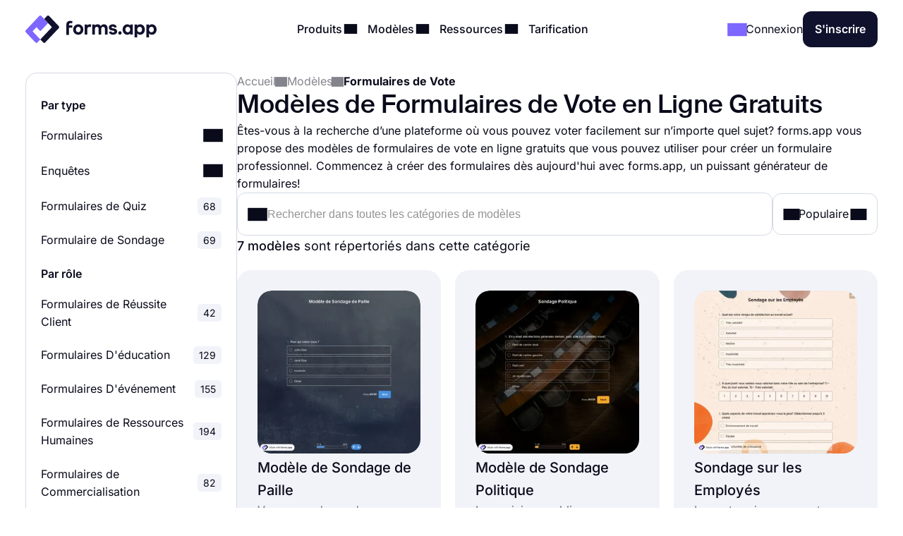

--- FILE ---
content_type: text/html;charset=utf-8
request_url: https://forms.app/fr/modeles/formulaires-de-vote
body_size: 31774
content:
<!DOCTYPE html><html  lang="fr" data-capo=""><head><script>(function(w,i,g){w[g]=w[g]||[];if(typeof w[g].push=='function')w[g].push(i)})
(window,'GTM-WPSL383','google_tags_first_party');</script><script>(function(w,d,s,l){w[l]=w[l]||[];(function(){w[l].push(arguments);})('set', 'developer_id.dYzg1YT', true);
		w[l].push({'gtm.start':new Date().getTime(),event:'gtm.js'});var f=d.getElementsByTagName(s)[0],
		j=d.createElement(s);j.async=true;j.src='/ffa7/';
		f.parentNode.insertBefore(j,f);
		})(window,document,'script','dataLayer');</script><meta charset="utf-8">
<meta name="viewport" content="width=device-width, initial-scale=1, shrink-to-fit=no">
<title>7+  Modèles de Formulaires de Vote en Ligne Gratuits - forms.app</title>
<link rel="preconnect" href="https://fonts.forms.app" crossorigin>
<link rel="preconnect" href="https://analytics.forms.app/" crossorigin>
<meta name="description" content="Utilisez ces modèles de formulaires de vote en ligne et commencez rapidement. Créez un formulaire de vote en ligne dès aujourd'hui.">
<meta property="og:title" content="7+  Modèles de Formulaires de Vote en Ligne Gratuits - forms.app">
<meta property="og:type" content="website">
<meta property="og:image" itemprop="image" content="https://file.forms.app/sitefile/Link-preview-templates.png">
<meta property="og:image:width" content="700">
<meta property="og:image:height" content="350">
<meta property="og:image:alt" content="forms_logo">
<meta property="og:image:secure_url" itemprop="image" content="https://file.forms.app/sitefile/Link-preview-templates.png">
<meta property="og:description" content="Utilisez ces modèles de formulaires de vote en ligne et commencez rapidement. Créez un formulaire de vote en ligne dès aujourd'hui.">
<meta property="og:url" content="https://forms.app/fr/modeles/formulaires-de-vote">
<meta property="og:site_name" content="7+  Modèles de Formulaires de Vote en Ligne Gratuits - forms.app">
<link rel="alternate" href="https://forms.app/en/templates/voting-forms" hreflang="en">
<link rel="alternate" href="https://forms.app/tr/sablonlar/oylama-formlari" hreflang="tr">
<link rel="alternate" href="https://forms.app/es/plantillas/formularios-de-votacion" hreflang="es">
<link rel="alternate" href="https://forms.app/pt/modelos/formularios-de-votacao" hreflang="pt">
<link rel="alternate" href="https://forms.app/de/vorlagen/abstimmungsformulare" hreflang="de">
<link rel="alternate" href="https://forms.app/fr/modeles/formulaires-de-vote" hreflang="fr">
<link rel="canonical" href="https://forms.app/fr/modeles/formulaires-de-vote">
<script type="text/javascript" data-cfasync="false" src="https://analytics.forms.app/static/analytics.js?v=4" async></script>
<script type="text/javascript" defer async src="/assets/js/newrelic.js"></script>
<script type="text/javascript" defer async src="/assets/js/gtm.js"></script>
<style type="text/css" id="fa-auth">.element-auth{display:none !important;}</style>
<style>:root{--height-l10:16.100000381469727px;--height-l12:19.399999618530273px;--height-l14:22.600000381469727px;--height-l16:25.799999237060547px;--height-l18:29.100000381469727px;--height-l20:32.29999923706055px;--height-l24:34px;--height-l28:37px;--height-l36:45px;--height-l44:55px;--height-l56:67px;--height-l72:86px;--size-f10:10px;--size-f12:12px;--size-f14:14px;--size-f16:16px;--size-f18:18px;--size-f20:20px;--size-f24:24px;--size-f28:28px;--size-f36:36px;--size-f40:40px;--size-f44:44px;--size-f56:56px;--size-f72:72px;--spacing-letter-spacing-body:0px;--spacing-letter-spacing-heading:0px;--spacing-para-spacing-heading:16px;--spacing-para-spacing-body:28px;--space-blog-small-section-space:12px;--space-blog-section-space:28px;--space-box-side-space:36px;--space-fill-section-side-space:36px;--space-title-sub-space:48px;--space-brands-logo-space:64px;--space-footer-up-space:64px;--space-header-sub-space:64px;--space-header-in-vert-space:80px;--space-naked-section-side-space:96px;--space-section-in-side-space:96px;--space-section-in-vert-space:136px;--space-section-sub-space:160px;--radius-xs-large:40px}@media (max-width:1024px){:root{--height-l10:16.100000381469727px;--height-l12:19.399999618530273px;--height-l14:22.600000381469727px;--height-l16:25.799999237060547px;--height-l18:29.100000381469727px;--height-l20:32.29999923706055px;--height-l24:34px;--height-l28:37px;--height-l36:45px;--height-l44:50px;--height-l56:57px;--height-l72:76px;--size-f10:10px;--size-f12:12px;--size-f14:14px;--size-f16:16px;--size-f18:18px;--size-f20:20px;--size-f24:24px;--size-f28:28px;--size-f36:36px;--size-f40:38px;--size-f44:40px;--size-f56:48px;--size-f72:64px;--spacing-letter-spacing-body:0px;--spacing-letter-spacing-heading:0px;--spacing-para-spacing-heading:16px;--spacing-para-spacing-body:24px;--space-blog-small-section-space:12px;--space-fill-section-side-space:24px;--space-blog-section-space:28px;--space-box-side-space:28px;--space-naked-section-side-space:30px;--space-brands-logo-space:40px;--space-title-sub-space:44px;--space-footer-up-space:56px;--space-header-sub-space:56px;--space-section-in-side-space:64px;--space-section-in-vert-space:78px;--space-header-in-vert-space:60px;--space-section-sub-space:128px;--radius-xs-large:30px}}@media (max-width:767px){:root{--height-l10:16.100000381469727px;--height-l12:19.399999618530273px;--height-l14:21px;--height-l16:22px;--height-l18:25px;--height-l20:27px;--height-l24:30px;--height-l28:33px;--height-l36:35px;--height-l44:40px;--height-l56:44px;--height-l72:50px;--size-f10:10px;--size-f12:12px;--size-f14:14px;--size-f16:16px;--size-f18:18px;--size-f20:20px;--size-f24:22px;--size-f28:24px;--size-f36:24px;--size-f40:28px;--size-f44:32px;--size-f56:36px;--size-f72:40px;--spacing-letter-spacing-body:0px;--spacing-letter-spacing-heading:0px;--spacing-para-spacing-heading:12px;--spacing-para-spacing-body:16px;--space-naked-section-side-space:0px;--space-blog-small-section-space:8px;--space-fill-section-side-space:12px;--space-blog-section-space:16px;--space-box-side-space:28px;--space-brands-logo-space:28px;--space-section-in-side-space:28px;--space-title-sub-space:32px;--space-header-in-vert-space:40px;--space-footer-up-space:48px;--space-header-sub-space:48px;--space-section-in-vert-space:48px;--space-section-sub-space:52px;--radius-xs-large:20px}}.h-72{font-size:var(--size-f72);line-height:var(--height-l72)}.h-56{font-size:var(--size-f56);line-height:var(--height-l56)}.h-44{font-size:var(--size-f44);line-height:var(--height-l44)}.h-36{font-size:var(--size-f36);line-height:var(--height-l36)}.h-28{font-size:var(--size-f28);line-height:var(--height-l28)}.h-24{font-size:var(--size-f24);line-height:var(--height-l24)}.h-20{font-size:var(--size-f20);line-height:var(--height-l20)}.tx-small{font-size:var(--size-f14)!important;line-height:var(--height-l14)!important}.tx-large{font-size:var(--size-f18)!important;line-height:var(--height-l18)!important}.tx-xxlarge{font-size:var(--size-f24)!important;line-height:var(--height-l24)!important}.tx-xxxlarge{font-size:var(--size-f40);line-height:normal}.tx-regular{font-weight:400}.tx-medium{font-weight:500}.tx-center{text-align:center}.tx-left{text-align:left}.tx-12{font-size:var(--size-f12);line-height:var(--height-l12)}.tx-14{font-size:var(--size-f14);line-height:var(--height-l14)}.tx-16{font-size:var(--size-f16);line-height:var(--height-l16)}.tx-18{font-size:var(--size-f18);line-height:var(--height-l18)}.tx-20{font-size:var(--size-f20);line-height:var(--height-l20)}.tx-24{font-size:var(--size-f24);line-height:var(--height-l24)}.fw-medium{font-weight:500}.fw-semi-bold{font-weight:600}@font-face{font-display:swap;font-family:Suisse;font-style:normal;font-weight:500;src:url(/assets/fonts/suisse/Medium.woff2) format("woff2")}html{line-height:1.15;-ms-text-size-adjust:100%;-webkit-text-size-adjust:100%;scroll-behavior:smooth}@media (min-width:1023px){html *{scroll-margin-top:100px}}body{font-family:Inter,sans-serif;text-rendering:optimizeLegibility;-webkit-font-smoothing:antialiased;-moz-osx-font-smoothing:grayscale;color:var(--txPrimary);font-feature-settings:"liga","kern";-webkit-font-feature-settings:"liga","kern";-moz-font-feature-settings:"liga","kern";font-kerning:normal;-webkit-font-kerning:normal;-moz-font-kerning:normal;font-size:var(--size-f16);font-weight:400;line-height:var(--height-l16);margin:0;padding:0 var(--space-fill-section-side-space) var(--space-fill-section-side-space) var(--space-fill-section-side-space)}::-moz-selection{background:#141414!important;color:#fff;-webkit-text-fill-color:initial}::selection{background:#141414!important;color:#fff;-webkit-text-fill-color:initial}html{box-sizing:border-box;-ms-overflow-style:scrollbar}*,:after,:before{box-sizing:inherit}.container{margin:0 auto;max-width:1400px;width:100%}.container-fluid{width:100%}.container-fluid .fluid-wrapper-spacing{align-items:center;border-radius:var(--radius-xs-large);display:flex;flex-direction:column;padding:var(--space-header-in-vert-space) var(--space-fill-section-side-space)}.container .naked-wrapper-spacing{padding:0 var(--space-naked-section-side-space)}.container .bg-wrapper-spacing{border-radius:var(--radius-xs-large);padding:var(--space-section-in-vert-space) var(--space-section-in-side-space)}img{height:auto!important;max-width:100%}img.color-invert{filter:brightness(0) invert(1)}h1,h2,h3,h4,h5,h6{font-family:Suisse,sans-serif;font-weight:500;letter-spacing:var(--spacing-letter-spacing-heading);margin:0}p{margin:0}a{color:inherit;text-decoration:none;transition:.3s}a.link{color:var(--txAccentPurple);text-decoration:underline}hr{border-color:var(--brPrimary);border-width:.5px;margin-bottom:16px;margin-top:16px}ul:not(.list){margin:0;padding:0}ul:not(.list) li{list-style:none}.fade-enter-active,.fade-leave-active{transition:opacity .3s ease}.fade-enter,.fade-enter-from,.fade-leave-to{opacity:0}.badge{align-self:flex-start;background-color:var(--bgSoftPurple50);border-radius:8px;color:var(--txPrimary);display:inline-block;font-size:var(--size-f14);font-weight:600;line-height:var(--height-l14);padding:4px 12px;width:auto}.badge.orange{background-color:var(--bgSoftRed)}.badge.black{background:var(--bgDarkNight);color:var(--txWhite)}strong{font-weight:500}.tx-accent-purple{color:var(--txAccentPurple)}.tx-accent-purple-surface{color:var(--txAccentPurpleSurface)}.tx-white{color:var(--txWhite)}.tx-tertiary{color:var(--txTertiary)}.bg-soft-purple-50{background-color:var(--bgSoftPurple50);--bg-color:var(--bgSoftPurple50);--shadow-color:var(--bgSoftPurple100);--title-text-color:var(--txAccentPurple)}.bg-soft-gray-100{background-color:var(--bgSoftGray100)}.bg-soft-purple-100{background-color:var(--bgSoftPurple100);--bg-color:var(--bgSoftPurple100);--shadow-color:#7d67ff3b;--title-text-color:var(--txAccentPurple)}.bg-soft-gray{background-color:var(--bgSoftGray);--bg-color:var(--bgSoftGray);--shadow-color:#0000000f;--title-text-color:var(--txAccentPurple)}.bg-soft-green-50{background-color:var(--bgSoftGreen50);--bg-color:var(--bgSoftGreen50);--shadow-color:#99e2c15c;--title-text-color:var(--green-800)}.bg-soft-green-100{background-color:var(--bgSoftGreen100)}.bg-soft-pink-50{background-color:var(--bgSoftPink50);--bg-color:var(--bgSoftPink50);--shadow-color:#ffcee470;--title-text-color:var(--pink-600)}.bg-soft-pink-100{background-color:var(--bgSoftPink100)}.bg-soft-pink-200{background-color:var(--bgSoftPink200)}.bg-soft-orange{background-color:var(--bgSoftOrange)}.bg-soft-red{background-color:var(--bgSoftRed)}.bg-soft-blue{background-color:var(--bgSoftBlue)}.bg-dark-night{background-color:var(--bgDarkNight);--bg-color:var(--bgDarkNight);--shadow-color:#7e69ff36;--title-text-color:var(--txAccentPurple)}.bg-dark-night .input-box{box-shadow:150px 30px 100px 50px #7e69ff4d,-130px 0 100px 50px #de2d7d26!important}.desc-content{max-width:1030px}.login-buttons .external-login-btn{border:none!important;color:#fff!important}.login-buttons .external-login-btn i{background:#fff;border-radius:999px;height:28px!important;width:28px!important}.login-buttons .external-login-btn .text-wrapper{font-size:var(--size-f16)}.google-login{background-color:#4285f4!important}.apple-login{background-color:#000!important}.apple-login i .svg-icon{height:.8em!important;left:-.5px;top:-1px}.microsoft-login{background-color:#323130!important}.microsoft-login i .svg-icon{height:.8em!important}.apple-login i{font-size:24px!important}.bg-white{background-color:var(--bgWhite)}.bg-star{color:#ffc53d}.br-primary{border:1px solid var(--brPrimary)}.page-wrapper{display:flex;flex-direction:column;gap:var(--space-section-sub-space)}.page-wrapper .section{width:100%}.detail-wrapper{margin:24px auto 0;max-width:1090px}.detail-wrapper .editor-content{font-size:var(--size-f18)!important;line-height:var(--height-l20)!important}.detail-wrapper .editor-content b{font-weight:600!important}.detail-wrapper .left-page-wrapper{display:flex;flex-direction:column;gap:28px;max-width:700px;width:70%}@media (max-width:767px){.detail-wrapper .left-page-wrapper{width:100%}}.hero-wrapper{max-width:1040px;width:100%}.hero-wrapper .hero-text{position:relative;z-index:9}.hero-wrapper h1 strong{color:var(--title-text-color);font-weight:500}.column-sticky{max-width:300px;position:sticky;top:85px;width:100%;width:30%}@media (max-width:767px){.column-sticky{background:#fff;border-top:1px solid var(--brPrimary);max-width:none;padding:8px 4px;text-align:center;width:100%;z-index:99}.column-sticky.mobile-sticky{bottom:0;top:auto}}.tooltip-icon{left:5px;opacity:.5;position:relative}span.tooltip-item{-webkit-text-decoration:dashed;text-decoration:dashed;-webkit-text-decoration:underline dotted var(--txTertiary);text-decoration:underline dotted var(--txTertiary);text-decoration-thickness:2px;text-underline-offset:4px}.tooltip{background-color:var(--bgDarkNight);border-radius:8px;color:#fff;font-size:var(--size-f14)!important;left:0;line-height:var(--height-l14)!important;max-width:200px;padding:8px;position:absolute;text-align:center;top:0;z-index:99}.tooltip:before{background:var(--bgDarkNight);border-radius:3px;content:"";height:12px;position:absolute;transform:rotate(45deg) translate(-50%);width:12px;z-index:-1}.tooltip.left:before{right:-8px;top:50%}.tooltip.right:before{left:0;top:50%}.tooltip.top:before{bottom:-9px;left:calc(50% - 2px)}.tooltip.bottom:before{left:calc(50% - 2px);top:1px}.tooltip a{text-decoration:underline}.title-wrapper{max-width:1030px}.ml-3{margin-left:12px}.mr-3{margin-right:12px}.mr-8{margin-right:32px}.mt-1{margin-top:4px}.mt-2{margin-top:8px}.mt-3{margin-top:12px}.mt-4{margin-top:16px}.mt-5{margin-top:20px}.mt-6{margin-top:24px}.mt-12{margin-top:48px!important}.mb-3{margin-bottom:12px}.mb-4{margin-bottom:16px}.mb-6{margin-bottom:24px}.mr-1{margin-right:4px}.mr-2{margin-right:8px}.p-1{padding:4px}.p-1-2{padding:4px 8px}.p-2{padding:8px}.p-3{padding:12px}.p-3-0{padding:12px 0}.p-4{padding:16px}.p-4-0{padding:16px 0}.p-5{padding:20px}.p-6{padding:24px}.p-6-0{padding:24px 0}.p-7{padding:28px}.p-6-8{padding:24px 32px}.p-8-4{padding:32px 16px}.p-8-10{padding:32px 40px}.p-24{padding:96px}.pt-05{padding-top:2px}.pt-1{padding-top:4px}.pt-4{padding-top:16px}.pl-6{padding-left:24px}.pl-4{padding-left:16px}.pr-5{padding-right:20px}.pr-6{padding-right:24px}.no-wrap{white-space:nowrap}.tx-space-pre{white-space:pre}.grid{display:grid}.grid.center{align-items:center}.cols-1{grid-template-columns:1fr}.cols-2{grid-template-columns:repeat(2,1fr)}.cols-3{grid-template-columns:repeat(3,1fr)}.display-inline{display:inline}.flex-row{align-items:center;display:flex;flex-direction:row}.flex-row.start{align-items:flex-start}.flex-row.stretch{align-items:stretch}.flex-row.center{justify-content:center}.flex-row.between{justify-content:space-between}.flex-row.wrap{flex-wrap:wrap}.flex-row.end{justify-content:flex-end}.flex-grow-1{flex-grow:1}.flex-grow-2{flex-grow:2}.flex-column{display:flex;flex-direction:column}.flex-column.center{align-items:center}.flex-column.start{align-items:flex-start}.flex-column.j-center{justify-content:center}.flex-column.between{justify-content:space-between}.flex-column.end{justify-content:end}.flex-column.reverse{flex-direction:column-reverse}.align-self-end{align-self:flex-end!important}.align-self-center{align-self:center!important}.hidden{display:none!important}.full-w{width:100%!important}.full-h{height:100%}.gap-05{gap:2px}.gap-1{gap:4px}.gap-2{gap:8px}.gap-3{gap:12px}.gap-4{gap:16px}.gap-5{gap:20px}.gap-6{gap:24px}.gap-7{gap:28px}.gap-8{gap:32px}.gap-9{gap:36px}.gap-10{gap:40px}.gap-12{gap:48px}.gap-16{gap:64px}.gap-24{gap:96px}.gap-in{gap:inherit}.gap-title-sub-space{gap:var(--space-title-sub-space)}.gap-section-side{gap:var(--space-section-in-side-space)}.flex-01{flex:.1}.flex-02{flex:.2}.flex-03{flex:.3}.flex-04{flex:.4}.flex-05{flex:.5}.flex-06{flex:.6}.flex-07{flex:.7}.flex-08{flex:.8}.flex-09{flex:.9}.flex-1{flex:1}.text-center{text-align:center}.text-right{text-align:right}.no-border{border:0!important}.radius-xl{border-radius:var(--radius-xs-large)}.radius-l{border-radius:20px}.radius-m{border-radius:16px}.radius-s{border-radius:12px}.radius-xs{border-radius:8px}.radius-xxs{border-radius:4px}.radius-infinite{border-radius:9999px}.xs-visible{display:none!important}.break-word{word-break:break-word}.cursor-p{cursor:pointer}.semi-bold{font-weight:600}.cursor-default{cursor:default!important;pointer-events:none}label{display:block;font-weight:400}label.vertical{margin-bottom:8px}label.horizontal{margin-right:16px}div.line{background-color:var(--brPrimary);border:none}div.line.vertical{height:100%;width:1px}div.line.horizontal{height:1px;width:100%}.overflow-x-auto{overflow-x:auto}.v-hidden{opacity:0;pointer-events:none}.line-clamp-3{display:-webkit-box;-webkit-line-clamp:3;-webkit-box-orient:vertical;overflow:hidden;text-overflow:ellipsis}.list-content-open ul{padding-left:16px}.list-content-open ul li{list-style:disc}@media (min-width:768px) and (max-width:1024px){.sm-flex-column{flex-direction:column}.sm-flex-column-reverse{flex-direction:column-reverse}.sm-two-column{display:grid;grid-template-columns:50% 50%}.sm-hidden{display:none!important}.sm-visible{display:block!important}.lg-visible{display:none!important}.sm-cols-1{grid-template-columns:1fr!important}.sm-cols-2{grid-template-columns:repeat(2,1fr)!important}.sm-cols-3{grid-template-columns:repeat(3,1fr)!important}}@media (max-width:767px){.xs-flex-column{flex-direction:column!important}.xs-flex-column-reverse{flex-direction:column-reverse!important}.xs-two-column{display:grid;grid-template-columns:50% 50%}.xs-flex-wrap{flex-wrap:wrap}.xs-hidden{display:none!important}.xs-visible{display:block!important}.lg-visible{display:none!important}.xs-cols-1{grid-template-columns:repeat(1,1fr)!important}.xs-cols-2{grid-template-columns:repeat(2,1fr)!important}.xs-cols-3{grid-template-columns:repeat(3,1fr)!important}.xs-full-w{width:100%!important}}</style>
<style>.app-header[data-v-adbc0800]{background-color:var(--bgWhite);padding:16px 0;position:sticky;top:0;transition:.3s ease-in-out;width:100%;z-index:99}@media (max-width:767px){.app-header.hide[data-v-adbc0800]{transform:translateY(-100%)}}.app-header[data-v-adbc0800] .mobile-menu-bar{display:none}.app-header[data-v-adbc0800] .dropdown-content .dropdown-menus{align-self:stretch}.app-header .min-logo[data-v-adbc0800]{display:none}@media (min-width:1023px) and (max-width:1300px){[data-v-adbc0800] .menu-items{gap:4px}[data-v-adbc0800] .login-buttons,[data-v-adbc0800] .header-login{gap:16px}}@media (max-width:1024px){.app-header[data-v-adbc0800] .mobile-menu-bar{display:block}.app-header[data-v-adbc0800] .right-panel{display:none!important}.app-header[data-v-adbc0800] .header-menubar-menu-item{width:100%}.app-header[data-v-adbc0800] .menu-link{display:flex;justify-content:flex-start;width:100%}.app-header[data-v-adbc0800] .menu-link .i-icon{margin-left:auto!important}.app-header[data-v-adbc0800] .menu-link:before{display:none}.app-header[data-v-adbc0800] .dropdown-content{position:static!important;transform:none}.app-header[data-v-adbc0800] .dropdown-content .dropdown-content-inner{background-color:var(--bgSoftGray);box-shadow:none;margin-top:12px;min-width:100%}.app-header[data-v-adbc0800] .dropdown-content .dropdown-content-inner:before{display:none}.app-header[data-v-adbc0800] .dropdown-menus{flex-direction:column;gap:0}.menu-items[data-v-adbc0800]{background:var(--bgWhite);flex-direction:column;height:0;justify-content:flex-start;left:0;opacity:0;overflow:auto;padding:0 20px;position:absolute;top:80px;width:100%;z-index:9}.menu-items[data-v-adbc0800],.menu-items.open[data-v-adbc0800]{transition:height,opacity .3s ease-in-out}.menu-items.open[data-v-adbc0800]{height:calc(100vh - 80px);opacity:1;padding:8px}}@media (max-width:767px){.app-header[data-v-adbc0800] .header-login{gap:8px}}@media (max-width:370px){.app-header .large-logo[data-v-adbc0800]{display:none}.app-header .min-logo[data-v-adbc0800]{display:block}}</style>
<style>.app-logo img[data-v-b953f23f]{display:block;flex-shrink:0;height:37px;width:186px}@media (max-width:767px){.app-logo img[data-v-b953f23f]{width:154px}}.app-icon[data-v-b953f23f]{align-items:center;display:flex;flex-shrink:0}.app-icon img[data-v-b953f23f]{height:50px;width:50px}</style>
<style>.header-menubar-menu-item[data-v-411c1872]{display:inline-block;padding:8px;transition:.3s ease-in-out}.header-menubar-menu-item .menu-link[data-v-411c1872]{font-weight:500;position:relative;z-index:100002}.header-menubar-menu-item .menu-link[data-v-411c1872]:not(.no-caret):before{background:#fff;border-radius:4px;bottom:-90px;content:"";height:20px;left:50%;opacity:0;position:absolute;transform:translate(-50%) rotate(45deg);transition:.1s ease-in-out;width:20px}.header-menubar-menu-item .menu-link:hover span[data-v-411c1872]{opacity:.7}.header-menubar-menu-item:has(.open-dropdown) .menu-link[data-v-411c1872]:before{bottom:-60px;opacity:1!important}.header-menubar-submenu-wrapper[data-v-411c1872]{background-color:#fff;border-radius:10px;box-shadow:0 4px 10px #0003;font-size:14px;left:50%;opacity:0;padding:8px 12px;position:absolute;top:100%;transform:translate(-50%);transition:opacity .3s ease-in-out;visibility:hidden;white-space:nowrap}.header-menubar-menu-item:hover .header-menubar-submenu-wrapper[data-v-411c1872]{opacity:1;visibility:visible}</style>
<style>.i-icon[data-v-576e8666]{fill:currentColor;align-items:center;color:inherit;display:inline-flex;font-size:inherit;justify-content:center;-moz-osx-font-smoothing:grayscale;-webkit-font-smoothing:antialiased;font-style:normal;font-variant:normal;line-height:1;overflow:visible;text-rendering:auto}.i-icon div[data-v-576e8666]{transform:scale(1.15)}.i-icon.clickable[data-v-576e8666]{border-radius:4px;cursor:pointer;position:relative}.i-icon.clickable[data-v-576e8666]:before{background-color:var(--bgSoftGray);border-radius:inherit;content:"";height:100%;left:0;mix-blend-mode:luminosity;opacity:0;position:absolute;top:0;transition:opacity .3s;width:100%}.i-icon.clickable[data-v-576e8666]:hover:before{opacity:1}.i-icon.naked-hover[data-v-576e8666]:hover{opacity:.6}i .svg-icon[data-v-576e8666]{height:1em;pointer-events:none;width:2em}</style>
<style>.logo-container[data-v-729d9595],.logo-wrapper[data-v-729d9595]{position:relative}.logo-container[data-v-729d9595]{flex:1;min-height:54px}.right-panel[data-v-729d9595]{background:var(--bgDarkNight);color:var(--txWhite);display:flex;flex-direction:column;justify-content:space-between}.submenu-integration-logo[data-v-729d9595]{align-items:center;border-radius:10px;display:flex;flex:1;justify-content:center;left:0;opacity:1;position:absolute;top:0;transition:opacity 1s ease-in-out}.submenu-integration-logo-hidden[data-v-729d9595]{opacity:0}</style>
<style>.button[data-v-9ce40e52]{align-items:center;border:1px solid transparent;border-radius:12px;color:var(--bgWhite);cursor:pointer;display:flex;display:inline-flex;flex-direction:row;gap:8px;justify-content:center;min-height:1em;min-width:1em;overflow:hidden;position:relative;text-align:center;text-decoration:none;transition:width .3s ease-in-out,background-color .3s ease-in-out,border-color .3s ease-in-out;user-select:none;-moz-user-select:none;-ms-user-select:none;-webkit-user-select:none}.button[data-v-9ce40e52]:not(.full-w){width:-moz-fit-content;width:fit-content}.button.center[data-v-9ce40e52]{align-self:center}.button.with-icon[data-v-9ce40e52]{gap:8px;justify-content:center}.button.append-icon .text-wrapper[data-v-9ce40e52]{margin-left:auto}.button.prepend-icon .text-wrapper[data-v-9ce40e52]{flex:1}.button.rounded[data-v-9ce40e52]{border-radius:999999px}.button.underline[data-v-9ce40e52]{text-decoration:underline}.button .text-wrapper[data-v-9ce40e52]{font-weight:600;justify-self:center;width:100%}.button .text-wrapper[data-v-9ce40e52]:empty{display:none}.button .i-preloader[data-v-9ce40e52]{left:50%;margin:0!important;position:absolute;transform:translate(-50%)}.button .loading-text[data-v-9ce40e52]{opacity:0}.button .is-rotate-loading[data-v-9ce40e52]{animation:fa-spin-9ce40e52 1s linear infinite}.button.size-xsmall[data-v-9ce40e52]{padding:2px 4px}.button.size-xsmall.with-icon[data-v-9ce40e52]:not(:has(.text-wrapper)){padding:2px}.button.size-small[data-v-9ce40e52]{padding:4px 8px}.button.size-small .text-wrapper[data-v-9ce40e52]{font-weight:400}.button.size-small.with-icon[data-v-9ce40e52]:not(:has(.text-wrapper)){padding:4px}.button.size-small.type-naked[data-v-9ce40e52]{padding:4px 0}.button.size-small.type-naked .text-wrapper[data-v-9ce40e52]{text-align:left}.button.size-medium[data-v-9ce40e52]{padding:12px 16px}.button.size-medium.with-icon[data-v-9ce40e52]:has(.text-wrapper[style="display: none;"]),.button.size-medium.with-icon[data-v-9ce40e52]:not(:has(.text-wrapper)){padding:8px}.button.size-large[data-v-9ce40e52]{padding:16px 24px}.button.size-large.with-icon[data-v-9ce40e52]:not(:has(.text-wrapper)){padding:12px}.button.type-primary[data-v-9ce40e52]{background-color:var(--bgDarkNight)}.button.type-primary[data-v-9ce40e52]:hover{background-color:var(--night-300)}.button.type-primary[data-v-9ce40e52]:active{background-color:var(--night-400)}.button.type-primary[data-v-9ce40e52] .ispinner-circle{background-color:var(--txWhite)}.button.type-secondary[data-v-9ce40e52]{background-color:var(--bgSoftGray);border-color:var(--brPrimary);color:var(--txPrimary)}.button.type-secondary[data-v-9ce40e52]:hover{background-color:var(--bgTertiary)}.button.type-secondary[data-v-9ce40e52]:active{background-color:var(--bgSoftGrayFocus)}.button.type-secondary[data-v-9ce40e52] .ispinner-circle{background-color:var(--txPrimary)}.button.type-primary-white[data-v-9ce40e52]{background-color:var(--bgWhite);border-color:var(--brPrimary);color:var(--txPrimary)}.button.type-primary-white[data-v-9ce40e52]:hover{background-color:var(--bgSoftGray100)}.button.type-primary-white[data-v-9ce40e52]:active{background-color:var(--bgSoftGray)}.button.type-primary-white[data-v-9ce40e52] .ispinner-circle{background-color:var(--txPrimary)}.button.type-naked[data-v-9ce40e52]{color:var(--txPrimary)}.button.type-naked[data-v-9ce40e52]:hover{opacity:.8}.button.type-naked[data-v-9ce40e52] .ispinner-circle{background-color:var(--txPrimary)}.button.type-outline[data-v-9ce40e52]{border:1px solid var(--txPrimary);color:var(--txPrimary)}.button.type-outline[data-v-9ce40e52]:hover{border-color:var(--txTertiary);color:var(--txTertiary)}.button.type-outline[data-v-9ce40e52] .ispinner-circle{background-color:var(--txPrimary)}.button.type-outline-white[data-v-9ce40e52]{border:1px solid var(--txWhite);color:var(--txWhite)}.button.type-outline-white[data-v-9ce40e52]:hover{opacity:.66}.button.type-outline-white[data-v-9ce40e52] .ispinner-circle{background-color:var(--txWhite)}.button.type-accent-purple[data-v-9ce40e52]{background-color:var(--bgPurple);border-color:transparent}.button.type-accent-purple[data-v-9ce40e52]:hover{background-color:var(--bgPurpleHover)}.button.type-accent-purple[data-v-9ce40e52]:active{background-color:var(--bgPurpleFocus)}.button.type-accent-purple[data-v-9ce40e52] .ispinner-circle{background-color:var(--txWhite)}.button.loading[data-v-9ce40e52]{pointer-events:none}.button .button-loading[data-v-9ce40e52]{position:absolute}.button.disabled[data-v-9ce40e52]{background-color:var(--bgPrimaryDisabled);color:var(--txPrimaryDisabled);cursor:not-allowed;pointer-events:none}@keyframes fa-spin-9ce40e52{0%{transform:rotate(0)}to{transform:rotate(359deg)}}</style>
<style>.dropdown-menus-wrapper[data-v-0739c537]{align-self:stretch}.template-btn-all[data-v-0739c537]{margin-top:auto}.right-panel[data-v-0739c537]{background-color:var(--bgSoftPurple50)}.right-panel li a[data-v-0739c537]{background:var(--bgWhite);border-radius:12px;display:inline-flex!important;font-weight:500;gap:12px;padding:8px 12px!important}.right-panel li a[data-v-0739c537]:hover{background:var(--bgSoftGray100)}</style>
<style>.right-panel[data-v-3f04bfd9]{--bg-color:radial-gradient(ellipse 70% 40% at center 65%,var(--bgSoftPink100) -121%,transparent 70%),var(--bgPurple);background:var(--bg-color);color:var(--txWhite);display:flex;flex-direction:column;justify-content:space-between}</style>
<style>.accordion .accordion-head[data-v-4fd0dbea]{align-items:center;background:none;border:none;color:inherit;cursor:pointer;display:flex;flex-direction:row;font-family:inherit;font-size:inherit;font-weight:inherit;justify-content:space-between;margin:0;outline:none;padding:0;text-align:left;width:100%}.accordion i[data-v-4fd0dbea]{transform:rotate(0);transition:.3s ease-in-out}.accordion .accordion-head[aria-expanded=true] i[data-v-4fd0dbea]{transform:rotate(180deg)}.accordion .accordion-head[aria-expanded=true]+.accordion-content[data-v-4fd0dbea]{opacity:1;will-change:opacity,max-height}.accordion .accordion-head[aria-expanded=true]+.accordion-content .accordion-content-inner[data-v-4fd0dbea]{padding-top:0}.accordion .accordion-content[data-v-4fd0dbea]:not(.open){height:0;opacity:0;overflow:hidden!important;transition:.3s ease-in-out;will-change:opacity,max-height}.accordion.fill[data-v-4fd0dbea]{background-color:var(--bgSoftGray);border-radius:16px}.accordion.fill .accordion-head[data-v-4fd0dbea]{padding:20px}.accordion.fill .accordion-content[data-v-4fd0dbea]{padding:0}.accordion.fill .accordion-content[data-v-4fd0dbea] a{color:var(--txAccentPurple);text-decoration:underline}.accordion.fill .accordion-content[data-v-4fd0dbea] a:hover{opacity:.8}.accordion.fill .accordion-content-inner[data-v-4fd0dbea]{padding:20px}</style>
<style>.template-left-column[data-v-fff9f3b1]{display:flex;flex-direction:column;max-width:300px;width:100%}.template-left-column .ai-min-promo[data-v-fff9f3b1]{background:var(--bgSoftPurple100);border-radius:20px;display:flex;flex-direction:column;gap:8px;margin-top:12px;padding:24px;text-align:left}@media (max-width:767px){.template-left-column[data-v-fff9f3b1]{max-width:none}}</style>
<style>.breadcrumbs[data-v-5f7b7349]{flex-wrap:wrap;list-style:none}.breadcrumbs li[data-v-5f7b7349]{max-width:230px;overflow:hidden;text-overflow:ellipsis;white-space:nowrap}.breadcrumbs li a[data-v-5f7b7349]{color:inherit;opacity:.5}.breadcrumbs li a.active[data-v-5f7b7349],.breadcrumbs li a[data-v-5f7b7349]:hover{opacity:1}.breadcrumbs li span[data-v-5f7b7349]{overflow:hidden;text-overflow:ellipsis}</style>
<style>.text[data-v-e7ab3d80]{align-items:center;background-color:var(--bgWhite);border:1px solid var(--brPrimary);border-radius:12px;cursor:text;display:flex;gap:8px;justify-content:space-between;padding:16px;position:relative;transition:.3s ease-in-out}.text.textarea[data-v-e7ab3d80]{flex-direction:column;padding:12px}.text.textarea .textarea-footer[data-v-e7ab3d80]{align-items:flex-end;display:flex;justify-content:space-between;width:100%}.text.textarea .textarea-footer .text-button[data-v-e7ab3d80]{margin-left:auto}.text.textarea .textarea-footer .character-counter[data-v-e7ab3d80]{opacity:.5}.text[data-v-e7ab3d80]:has(input:focus,textarea:focus){border-color:var(--brPurple)}.text textarea[data-v-e7ab3d80]{min-height:100px}.text input[data-v-e7ab3d80],.text textarea[data-v-e7ab3d80]{background-color:transparent;border:none;color:inherit;font-size:inherit;line-height:inherit;outline:none;width:100%}.text input[data-v-e7ab3d80]:-webkit-autofill,.text textarea[data-v-e7ab3d80]:-webkit-autofill{background-color:transparent!important;box-shadow:0 0 0 1000px var(--bgWhite) inset!important;-webkit-text-fill-color:var(--txPrimary)!important}.text input[data-v-e7ab3d80]:autofill,.text textarea[data-v-e7ab3d80]:autofill{background-color:transparent!important;box-shadow:0 0 0 1000px var(--bgWhite) inset!important;-webkit-text-fill-color:var(--txPrimary)!important}.text input[type=number][data-v-e7ab3d80]::-webkit-inner-spin-button,.text input[type=number][data-v-e7ab3d80]::-webkit-outer-spin-button,.text textarea[type=number][data-v-e7ab3d80]::-webkit-inner-spin-button,.text textarea[type=number][data-v-e7ab3d80]::-webkit-outer-spin-button{-webkit-appearance:none}.text input[data-v-e7ab3d80]:before,.text textarea[data-v-e7ab3d80]:before{color:currentColor;content:attr(data-placeholder);cursor:text;opacity:.6;position:absolute}.text input[data-v-e7ab3d80]::-moz-placeholder,.text textarea[data-v-e7ab3d80]::-moz-placeholder{color:#939393;opacity:1}.text input[data-v-e7ab3d80]::placeholder,.text textarea[data-v-e7ab3d80]::placeholder{color:#939393;opacity:1}.text input[data-v-e7ab3d80]:-ms-input-placeholder,.text textarea[data-v-e7ab3d80]:-ms-input-placeholder{color:#939393;opacity:1}.text input[data-v-e7ab3d80]::-ms-input-placeholder,.text textarea[data-v-e7ab3d80]::-ms-input-placeholder{color:#939393;opacity:1}textarea[data-v-e7ab3d80]{font-family:inherit;font-size:var(--size-f18);resize:none}@media (max-width:767px){input[data-v-e7ab3d80],textarea[data-v-e7ab3d80]{font-size:var(--size-f16)!important}}</style>
<style>.template-item-wrapper[data-v-82b19b68]{display:grid;gap:20px;grid-template-columns:repeat(auto-fill,minmax(min(260px,100%),1fr))}.template-item-wrapper .template-item[data-v-82b19b68]{background-color:var(--bgSoftGray);border:1px solid transparent;border-radius:20px;cursor:pointer;padding:28px}.template-item-wrapper .template-item img[data-v-82b19b68]{border-radius:20px;height:200px;min-height:200px;-o-object-fit:cover;object-fit:cover;width:100%}.template-item-wrapper .template-item .template-list-img[data-v-82b19b68]{border-radius:20px;height:235px;overflow:hidden;position:relative}.template-item-wrapper .template-item .template-list-img:hover .list-preview[data-v-82b19b68]{opacity:1}.template-item-wrapper .template-item .list-preview[data-v-82b19b68]{align-items:center;background:#00000030;border-radius:20px;display:flex;height:100%;justify-content:center;left:0;opacity:0;position:absolute;top:0;transition:.3s ease-in-out;width:100%}.template-item-wrapper .template-item[data-v-82b19b68]:hover{background-color:var(--bgSoftGray100);border-color:var(--brPrimary)}.search-result-text[data-v-82b19b68]{padding-bottom:20px}.loading-indicator[data-v-82b19b68]{align-items:center;color:var(--txTertiary);display:flex;gap:12px;justify-content:center;padding:28px}.loading-indicator .spinner[data-v-82b19b68]{animation:spin-82b19b68 1s linear infinite;border:2px solid var(--brPrimary);border-radius:50%;border-top:2px solid transparent;height:20px;width:20px}.end-indicator[data-v-82b19b68]{align-items:center;border-top:1px solid var(--brPrimary);color:var(--txTertiary);display:flex;justify-content:center;margin-top:20px;padding:28px}@keyframes spin-82b19b68{0%{transform:rotate(0)}to{transform:rotate(1turn)}}</style>
<style>.category-list-wrapper[data-v-b7fce7e9]{border:1px solid var(--brPrimary);border-radius:16px;max-width:300px;padding:24px 12px;width:100%}@media (min-width:1023px){.category-list-wrapper.sticky[data-v-b7fce7e9]{position:sticky;top:85px}}.category-list-wrapper .menu-item[data-v-b7fce7e9],.category-list-wrapper .menu-item-clickable[data-v-b7fce7e9],.category-list-wrapper[data-v-b7fce7e9] .accordion .accordion-head{border:1px solid transparent;border-radius:12px;padding:8px}.category-list-wrapper .menu-item-clickable[data-v-b7fce7e9]{cursor:pointer;display:flex;margin-bottom:.3em}.category-list-wrapper .menu-item-clickable[data-v-b7fce7e9]:hover{background-color:var(--gray-100)}.category-list-wrapper .menu-item-clickable.selected[data-v-b7fce7e9]{background-color:var(--bgSoftGray);border-color:var(--brPrimary)}.category-list-wrapper .sub-categories .menu-item[data-v-b7fce7e9],.category-list-wrapper .sub-categories .menu-item-clickable[data-v-b7fce7e9],.category-list-wrapper .sub-categories[data-v-b7fce7e9] .accordion .accordion-head,.category-list-wrapper[data-v-b7fce7e9] .accordion .sub-categories .accordion-head{display:flex;margin-bottom:8px;padding:8px 12px 8px 20px}.category-list-wrapper .sub-categories .menu-item-clickable[data-v-b7fce7e9]:not(.menu-item-clickable),.category-list-wrapper .sub-categories .menu-item[data-v-b7fce7e9]:not(.menu-item-clickable),.category-list-wrapper .sub-categories[data-v-b7fce7e9] .accordion .accordion-head:not(.menu-item-clickable),.category-list-wrapper[data-v-b7fce7e9] .accordion .sub-categories .accordion-head:not(.menu-item-clickable){text-decoration:underline!important}.category-list-wrapper[data-v-b7fce7e9] .accordion .accordion-head{margin-bottom:8px}.category-list-wrapper[data-v-b7fce7e9] .accordion .accordion-head:hover{background-color:var(--gray-100)}.category-list-wrapper .category-count[data-v-b7fce7e9]{align-self:center;background:var(--bgSoftGray);border-radius:5px;font-size:14px;margin-left:auto;padding:0 8px}@media (max-width:767px){.category-list-wrapper[data-v-b7fce7e9]{max-width:none;width:100%}.category-list-wrapper ul.xs-scroll[data-v-b7fce7e9]{display:flex;gap:12px;overflow:auto}.category-list-wrapper:has(.xs-scroll) a[data-v-b7fce7e9]{white-space:nowrap}}</style>
<link rel="stylesheet" href="/_nuxt/entry.DyN6cNkf.css" crossorigin>
<link rel="stylesheet" href="/_nuxt/designs.DHrxfPDe.css" crossorigin>
<link rel="stylesheet" href="/_nuxt/pagecomponents.Cj_rQP-H.css" crossorigin>
<link rel="stylesheet" href="/_nuxt/pageelements.BY1sFjxI.css" crossorigin>
<link rel="preload" href="https://fonts.forms.app/css2?family=Inter:ital,wght@0,400;0,500;0,600;0,700&display=swap" as="style" onload="this.rel='stylesheet'">
<link rel="modulepreload" as="script" crossorigin href="/_nuxt/BgxVLbRz.js">
<link rel="modulepreload" as="script" crossorigin href="/_nuxt/CKnidd_V.js">
<link rel="modulepreload" as="script" crossorigin href="/_nuxt/BJX9J-n7.js">
<link rel="modulepreload" as="script" crossorigin href="/_nuxt/D560DTf9.js">
<link rel="modulepreload" as="script" crossorigin href="/_nuxt/CtL25DoI.js">
<meta content="IE=edge" http-equiv="X-UA-Compatible">
<meta name="theme-color" content="#7d67ff">
<meta name="msapplication-navbutton-color" content="#7d67ff">
<meta name="apple-mobile-web-app-status-bar-style" content="#7d67ff">
<link rel="apple-touch-icon" sizes="180x180" href="https://forms.app/static/icons/apple-touch-icon.png?v=1">
<link rel="icon" type="image/png" sizes="32x32" href="https://forms.app/static/icons/favicon-32x32.png?v=1">
<link rel="icon" type="image/png" sizes="16x16" href="https://forms.app/static/icons/favicon-16x16.png?v=1">
<link rel="mask-icon" href="https://forms.app/static/icons/safari-pinned-tab.svg?v=" color="#3fcbd0">
<link rel="shortcut icon" href="https://forms.app/static/icons/favicon.ico?v=1">
<link rel="alternate" href="android-app://com.formsapp/https/www.forms.app">
<link rel="alternate" href="ios-app://1477890863/forms-app/uk?contenttype=front&">
<meta name="msapplication-TileColor" content="#00aba9">
<meta name="msapplication-config" content="/static/icons/browserconfig.xml?v=1'">
<link rel="manifest" href="/static/manifest.json">
<meta name="google-site-verification" content="R7lqtEO7GwFUfDq8xYkdoyuif0AXguhVJsPif-YNilQ">
<script data-cfasync="false" type="text/javascript">window.pageKey='templates'</script>
<script data-cfasync="false" type="text/javascript">(()=>{const a=localStorage.getItem("authToken");if(a){const b=document.getElementById("fa-auth");b&&(b.innerHTML=".element-noauth{display:none!important}")}})()</script>
<script type="application/ld+json">{"@context":"https://schema.org","@type":"BreadcrumbList","itemListElement":[{"@type":"ListItem","position":1,"name":"Accueil","item":"https://forms.app/fr"},{"@type":"ListItem","position":2,"name":"Modèles","item":"https://forms.app/fr/modeles"},{"@type":"ListItem","position":3,"name":"Formulaires de Vote"}]}</script>
<script type="module" src="/_nuxt/BgxVLbRz.js" crossorigin></script>
<style>:root { --bw-black: #000000;  --bw-white: #ffffff;  --transparents-gray500-20p: #c7cedb33;  --transparents-night500-60p: #10112d99;  --transparents-white0-60p: #ffffff99;  --blue-100: #e1eaf8;  --blue-200: #c2d5f2;  --blue-300: #a4bfeb;  --blue-400: #85aae5;  --blue-50: #f0f4fc;  --blue-500: #6795de;  --blue-600: #4071cb;  --blue-700: #2e539a;  --blue-800: #1e3766;  --blue-900: #060d18;  --gray-100: #f6f7fb;  --gray-1000: #0e0e11;  --gray-200: #e9ecf1;  --gray-300: #dde1e9;  --gray-400: #d4d9e3;  --gray-50: #f9fafb;  --gray-500: #c7cedb;  --gray-600: #b1b8c6;  --gray-700: #777c83;  --gray-800: #505258;  --gray-850: #2d2e32;  --gray-900: #1f1f25;  --gray-950: #141516;  --green-100: #ccf0e0;  --green-200: #99e2c1;  --green-300: #67d3a3;  --green-400: #34c584;  --green-50: #e6f8f0;  --green-500: #01b665;  --green-600: #019351;  --green-700: #01703e;  --green-800: #004727;  --green-900: #002414;  --night-10: #e8e8ea;  --night-100: #9fa0ab;  --night-200: #707081;  --night-300: #303143;  --night-400: #191a2e;  --night-50: #cfcfd5;  --night-500: #10112d;  --night-600: #0d0e26;  --night-700: #090a1a;  --night-800: #070713;  --night-900: #030308;  --orange-100: #f2dec9;  --orange-200: #ecc7a2;  --orange-300: #edb378;  --orange-400: #e4984c;  --orange-50: #fdf4ea;  --orange-500: #e48526;  --orange-600: #cd7012;  --orange-700: #b54d03;  --orange-800: #8e3f06;  --orange-900: #451e02;  --pink-100: #ffeff6;  --pink-200: #ffdfed;  --pink-300: #ffcee4;  --pink-400: #ffbedb;  --pink-50: #fff7fb;  --pink-500: #ffaed2;  --pink-600: #ff57a2;  --pink-700: #ff0073;  --pink-800: #ad004e;  --pink-900: #570027;  --purple-10: #f1f3f9;  --purple-100: #e5e0ff;  --purple-150: #d7d0ff;  --purple-200: #cbc2ff;  --purple-300: #b1a3ff;  --purple-400: #9785ff;  --purple-50: #f2f0ff;  --purple-500: #7d67ff;  --purple-600: #6750ea;  --purple-700: #4933c7;  --purple-800: #332197;  --purple-900: #241d4d;  --red-100: #fad7d7;  --red-200: #f4afaf;  --red-300: #ef8686;  --red-400: #e95e5e;  --red-50: #fdebeb;  --red-500: #e43636;  --red-600: #c61b1b;  --red-700: #941414;  --red-800: #630d0d;  --red-900: #310707;  --yellow-100: #fff9d4;  --yellow-200: #fff3a9;  --yellow-300: #ffed7d;  --yellow-400: #ffe752;  --yellow-50: #fffcea;  --yellow-500: #ffe127;  --yellow-600: #ebcb00;  --yellow-700: #b39b00;  --yellow-800: #756600;  --yellow-900: #3d3500;  --bgDarkNight: var(--night-500);  --bgPrimaryDisabled: var(--gray-200);  --bgPurple: var(--purple-500);  --bgSoftBlue: var(--blue-50);  --bgSoftGreen100: var(--green-100);  --bgSoftGreen50: var(--green-50);  --bgSoftOrange: var(--orange-50);  --bgSoftPink100: var(--pink-100);  --bgSoftPink200: var(--pink-200);  --bgSoftPink50: var(--pink-50);  --bgSoftPurple100: var(--purple-100);  --bgSoftPurple50: var(--purple-50);  --bgSoftRed: var(--red-50);  --bgSoftGray: var(--purple-10);  --bgSoftGray100: var(--gray-100);  --bgPurpleFocus: var(--purple-600);  --bgPurpleHover: var(--purple-400);  --bgSoftGrayFocus: var(--gray-300);  --bgSoftGrayHover: var(--gray-200);  --bgTertiary: var(--gray-200);  --bgWhite: var(--bw-white);  --brAlertBlue: var(--blue-300);  --brAlertGreen: var(--green-300);  --brAlertOrange: var(--orange-300);  --brAlertRed: var(--red-300);  --brBlack: var(--bw-black);  --brDisabled: var(--gray-500);  --brPrimary: var(--gray-400);  --brPrimaryHover: var(--gray-600);  --brPurple: var(--purple-500);  --brWhite: var(--bw-white);  --txAccentNight: var(--night-500);  --txAccentPurple: var(--purple-500);  --txAccentPurpleSurface: var(--purple-400);  --txAlertBlue: var(--blue-700);  --txAlertRed: var(--red-700);  --txBlack: var(--bw-black);  --txFooterDefault: var(--night-50);  --txPrimary: var(--night-700);  --txPrimaryDisabled: var(--gray-700);  --txSecondary: var(--night-300);  --txTertiary: var(--night-200);  --txWhite: var(--bw-white);  --txAlertOrange: var(--orange-700);  --txAlertGreen: var(--green-700); }</style></head><body><div id="__nuxt"><div class="layout"><div></div><!--[--><!----><!----><!----><!----><!----><!----><!----><!----><!----><!----><!----><!----><!----><!----><!----><!----><!----><!----><!----><link rel="preload" href="/assets/fonts/suisse/Medium.woff2" as="font" type="font/woff2" crossorigin><!----><!----><!----><!----><!--]--><div class="main-container"><!----><div class="app-header" data-section="header" data-v-adbc0800><div class="container" data-v-adbc0800><div class="flex-row between gap-3" data-v-adbc0800><a href="/fr" class="app-logo large-logo" data-v-adbc0800 data-v-b953f23f><img fetchpriority="high" alt="forms.app logo" src="/cdn/icons/all/brands/formsapp-logo-dark.svg" data-v-b953f23f></a><a href="/fr" class="app-icon min-logo" data-v-adbc0800 data-v-b953f23f><img fetchpriority="high" alt="forms.app logo" src="/cdn/icons/all/brands/formsapp-icon-dark.svg" data-v-b953f23f></a><ul class="flex-row center gap-7 menu-items flex-1" data-v-adbc0800 data-v-411c1872><!--[--><!--[--><li class="menu-item-0 header-menubar-menu-item no-hover" data-v-411c1872><!--[--><span class="menu-link flex-row gap-1 cursor-p" data-v-411c1872><span data-v-411c1872>Produits <i class="i-icon size-xxsmall" style="width:16px;height:16px;font-size:12px;" data-v-411c1872 data-v-576e8666><div class="svg-icon" style="webkit-mask:url(/cdn/icons/all/regular/angle-down.svg) no-repeat center / contain;mask:url(/cdn/icons/all/regular/angle-down.svg) no-repeat center / contain;background-color:currentColor;" data-v-576e8666></div></i></span></span><template><div style="display:none;left:auto;top:auto;right:auto;bottom:auto;position:absolute;z-index:100001;" class="dropdown-content" data-v-411c1872 data-v-d22f9f14><div class="dropdown-content-inner" data-v-d22f9f14><!--[--><div class="flex-row gap-5" data-v-411c1872 data-v-729d9595><div class="flex-row gap-5 dropdown-menus" data-v-729d9595><!--[--><ul class="dropdown-menu" data-v-729d9595><!--[--><li data-v-729d9595><a class="advance" href="/fr/creer-un-sondage" data-v-729d9595><i class="i-icon size-small" style="width:24px;height:24px;font-size:16px;" data-v-729d9595 data-v-576e8666><div class="svg-icon" style="webkit-mask:url(/cdn/icons/all/regular/chart-line.svg) no-repeat center / contain;mask:url(/cdn/icons/all/regular/chart-line.svg) no-repeat center / contain;background-color:currentColor;" data-v-576e8666></div></i><div data-v-729d9595>Générateur de sondages <p class="short-desc" data-v-729d9595>Collectez des données utiles et exploitables</p></div></a></li><li data-v-729d9595><a class="advance" href="/fr/createur-de-quiz" data-v-729d9595><i class="i-icon size-small" style="width:24px;height:24px;font-size:16px;" data-v-729d9595 data-v-576e8666><div class="svg-icon" style="webkit-mask:url(/cdn/icons/all/regular/trophy-star.svg) no-repeat center / contain;mask:url(/cdn/icons/all/regular/trophy-star.svg) no-repeat center / contain;background-color:currentColor;" data-v-576e8666></div></i><div data-v-729d9595>Générateur de quiz <p class="short-desc" data-v-729d9595>Créez des quiz et des tests de connaissance</p></div></a></li><li data-v-729d9595><a class="advance" href="/fr/createur-de-votes" data-v-729d9595><i class="i-icon size-small" style="width:24px;height:24px;font-size:16px;" data-v-729d9595 data-v-576e8666><div class="svg-icon" style="webkit-mask:url(/cdn/icons/all/regular/square-poll-horizontal.svg) no-repeat center / contain;mask:url(/cdn/icons/all/regular/square-poll-horizontal.svg) no-repeat center / contain;background-color:currentColor;" data-v-576e8666></div></i><div data-v-729d9595>Générateur de votes <p class="short-desc" data-v-729d9595>Lancez des votes en ligne rapidement</p></div></a></li><li data-v-729d9595><a class="advance" href="/fr/createur-de-boutique" data-v-729d9595><i class="i-icon size-small" style="width:24px;height:24px;font-size:16px;" data-v-729d9595 data-v-576e8666><div class="svg-icon" style="webkit-mask:url(/cdn/icons/all/regular/store.svg) no-repeat center / contain;mask:url(/cdn/icons/all/regular/store.svg) no-repeat center / contain;background-color:currentColor;" data-v-576e8666></div></i><div data-v-729d9595>Générateur de boutiques <p class="short-desc" data-v-729d9595>Vendez vos produits via des formulaires</p></div></a></li><!--]--></ul><ul class="dropdown-menu" data-v-729d9595><!--[--><li data-v-729d9595><a class="advance" href="/fr/createur-de-test" data-v-729d9595><i class="i-icon size-small" style="width:24px;height:24px;font-size:16px;" data-v-729d9595 data-v-576e8666><div class="svg-icon" style="webkit-mask:url(/cdn/icons/all/regular/award.svg) no-repeat center / contain;mask:url(/cdn/icons/all/regular/award.svg) no-repeat center / contain;background-color:currentColor;" data-v-576e8666></div></i><div data-v-729d9595>Créateur de tests <p class="short-desc" data-v-729d9595>Créez des tests et examens en ligne</p></div></a></li><li data-v-729d9595><a class="advance" href="/fr/generateur-de-formulaire-ai" data-v-729d9595><i class="i-icon size-small" style="width:24px;height:24px;font-size:16px;" data-v-729d9595 data-v-576e8666><div class="svg-icon" style="webkit-mask:url(/cdn/icons/all/regular/sparkles.svg) no-repeat center / contain;mask:url(/cdn/icons/all/regular/sparkles.svg) no-repeat center / contain;background-color:currentColor;" data-v-576e8666></div></i><div data-v-729d9595>Générateur de formulaires avec IA <p class="short-desc" data-v-729d9595>Générez un formulaire en quelques secondes grâce à l’IA</p></div></a></li><li data-v-729d9595><a class="advance" href="/fr/outil-denquete-ai" data-v-729d9595><i class="i-icon size-small" style="width:24px;height:24px;font-size:16px;" data-v-729d9595 data-v-576e8666><div class="svg-icon" style="webkit-mask:url(/cdn/icons/all/regular/sparkles.svg) no-repeat center / contain;mask:url(/cdn/icons/all/regular/sparkles.svg) no-repeat center / contain;background-color:currentColor;" data-v-576e8666></div></i><div data-v-729d9595>Générateur de sondages avec IA <p class="short-desc" data-v-729d9595>Créez votre enquête automatiquement avec l’IA</p></div></a></li><li data-v-729d9595><a class="advance" href="/fr/createur-de-quiz-ai" data-v-729d9595><i class="i-icon size-small" style="width:24px;height:24px;font-size:16px;" data-v-729d9595 data-v-576e8666><div class="svg-icon" style="webkit-mask:url(/cdn/icons/all/regular/sparkles.svg) no-repeat center / contain;mask:url(/cdn/icons/all/regular/sparkles.svg) no-repeat center / contain;background-color:currentColor;" data-v-576e8666></div></i><div data-v-729d9595>Générateur de quiz avec IA <p class="short-desc" data-v-729d9595>Concevez des quiz intelligents à l’aide de l’IA</p></div></a></li><!--]--></ul><!--]--></div><div class="right-panel" data-v-729d9595><div class="logo-wrapper flex-row gap-2" data-v-729d9595><!--[--><div class="logo-container" data-v-729d9595><img width="53" data-nuxt-img srcset="https://forms.app/cdn-cgi/image/w=1000,q=80,f=webp/assets/img/header/slack-icon.webp 1x, https://forms.app/cdn-cgi/image/w=1000,q=80,f=webp/assets/img/header/slack-icon.webp 2x" onerror="this.setAttribute(&#39;data-error&#39;, 1)" alt="Slack Logo" class="submenu-integration-logo" src="https://forms.app/cdn-cgi/image/w=1000,q=80,f=webp/assets/img/header/slack-icon.webp" data-v-729d9595><img width="53" data-nuxt-img srcset="https://forms.app/cdn-cgi/image/w=1000,q=80,f=webp/assets/img/header/google-drive-icon.webp 1x, https://forms.app/cdn-cgi/image/w=1000,q=80,f=webp/assets/img/header/google-drive-icon.webp 2x" onerror="this.setAttribute(&#39;data-error&#39;, 1)" alt="Google Drive Logo" class="submenu-integration-logo submenu-integration-logo-hidden" src="https://forms.app/cdn-cgi/image/w=1000,q=80,f=webp/assets/img/header/google-drive-icon.webp" data-v-729d9595></div><div class="logo-container" data-v-729d9595><img width="53" data-nuxt-img srcset="https://forms.app/cdn-cgi/image/w=1000,q=80,f=webp/assets/img/header/notion-icon.webp 1x, https://forms.app/cdn-cgi/image/w=1000,q=80,f=webp/assets/img/header/notion-icon.webp 2x" onerror="this.setAttribute(&#39;data-error&#39;, 1)" alt="Notion Logo" class="submenu-integration-logo" src="https://forms.app/cdn-cgi/image/w=1000,q=80,f=webp/assets/img/header/notion-icon.webp" data-v-729d9595><img width="53" data-nuxt-img srcset="https://forms.app/cdn-cgi/image/w=1000,q=80,f=webp/assets/img/header/google-calendar-icon.webp 1x, https://forms.app/cdn-cgi/image/w=1000,q=80,f=webp/assets/img/header/google-calendar-icon.webp 2x" onerror="this.setAttribute(&#39;data-error&#39;, 1)" alt="Google Calendar Logo" class="submenu-integration-logo submenu-integration-logo-hidden" src="https://forms.app/cdn-cgi/image/w=1000,q=80,f=webp/assets/img/header/google-calendar-icon.webp" data-v-729d9595></div><div class="logo-container" data-v-729d9595><img width="53" data-nuxt-img srcset="https://forms.app/cdn-cgi/image/w=1000,q=80,f=webp/assets/img/header/intercom-icon.webp 1x, https://forms.app/cdn-cgi/image/w=1000,q=80,f=webp/assets/img/header/intercom-icon.webp 2x" onerror="this.setAttribute(&#39;data-error&#39;, 1)" alt="Intercom Logo" class="submenu-integration-logo" src="https://forms.app/cdn-cgi/image/w=1000,q=80,f=webp/assets/img/header/intercom-icon.webp" data-v-729d9595><img width="53" data-nuxt-img srcset="https://forms.app/cdn-cgi/image/w=1000,q=80,f=webp/assets/img/header/discord-icon.webp 1x, https://forms.app/cdn-cgi/image/w=1000,q=80,f=webp/assets/img/header/discord-icon.webp 2x" onerror="this.setAttribute(&#39;data-error&#39;, 1)" alt="Discord Logo" class="submenu-integration-logo submenu-integration-logo-hidden" src="https://forms.app/cdn-cgi/image/w=1000,q=80,f=webp/assets/img/header/discord-icon.webp" data-v-729d9595></div><div class="logo-container" data-v-729d9595><img width="53" data-nuxt-img srcset="https://forms.app/cdn-cgi/image/w=1000,q=80,f=webp/assets/img/header/hubspot-icon.webp 1x, https://forms.app/cdn-cgi/image/w=1000,q=80,f=webp/assets/img/header/hubspot-icon.webp 2x" onerror="this.setAttribute(&#39;data-error&#39;, 1)" alt="HubSpot Logo" class="submenu-integration-logo" src="https://forms.app/cdn-cgi/image/w=1000,q=80,f=webp/assets/img/header/hubspot-icon.webp" data-v-729d9595><img width="53" data-nuxt-img srcset="https://forms.app/cdn-cgi/image/w=1000,q=80,f=webp/assets/img/header/active-camping-icon.webp 1x, https://forms.app/cdn-cgi/image/w=1000,q=80,f=webp/assets/img/header/active-camping-icon.webp 2x" onerror="this.setAttribute(&#39;data-error&#39;, 1)" alt="ActiveCampaign Logo" class="submenu-integration-logo submenu-integration-logo-hidden" src="https://forms.app/cdn-cgi/image/w=1000,q=80,f=webp/assets/img/header/active-camping-icon.webp" data-v-729d9595></div><!--]--></div><div data-v-729d9595><p class="fw-medium" data-v-729d9595>500+ intégrations</p><p data-v-729d9595>Intégrez vos formulaires à vos applications et créez des flux de travail automatisés qui fonctionnent pour vous.</p></div><a href="/fr/integrations" class="type-naked size-small button" style="color:var(--bw-white);" data-v-729d9595 data-v-9ce40e52><!--[--><!----><span class="text-wrapper" data-v-9ce40e52><!--[-->Découvrir toutes les intégrations<!--]--></span><i class="i-icon size-small" style="color:var(--bw-white);width:24px;height:24px;font-size:16px;" data-v-9ce40e52 data-v-576e8666><div class="svg-icon" style="webkit-mask:url(/cdn/icons/all/regular/arrow-right.svg) no-repeat center / contain;mask:url(/cdn/icons/all/regular/arrow-right.svg) no-repeat center / contain;background-color:currentColor;" data-v-576e8666></div></i><!--]--></a></div></div><!--]--></div></div></template><!--]--></li><!--]--><!--[--><li class="menu-item-1 xs-visible sm-visible header-menubar-menu-item no-hover" data-v-411c1872><a class="menu-link no-caret" href="/fr/integrations" data-v-411c1872><span data-v-411c1872>Intégrations</span></a></li><!--]--><!--[--><li class="menu-item-2 xs-visible sm-visible header-menubar-menu-item no-hover" data-v-411c1872><a class="menu-link no-caret" href="/fr/modeles" data-v-411c1872><span data-v-411c1872>Modèles</span></a></li><!--]--><!--[--><li class="menu-item-3 lg-visible header-menubar-menu-item no-hover" data-v-411c1872><!--[--><span class="menu-link flex-row gap-1 cursor-p" data-v-411c1872><span data-v-411c1872>Modèles <i class="i-icon size-xxsmall" style="width:16px;height:16px;font-size:12px;" data-v-411c1872 data-v-576e8666><div class="svg-icon" style="webkit-mask:url(/cdn/icons/all/regular/angle-down.svg) no-repeat center / contain;mask:url(/cdn/icons/all/regular/angle-down.svg) no-repeat center / contain;background-color:currentColor;" data-v-576e8666></div></i></span></span><template><div style="display:none;left:auto;top:auto;right:auto;bottom:auto;position:absolute;z-index:100001;" class="dropdown-content" data-v-411c1872 data-v-d22f9f14><div class="dropdown-content-inner" data-v-d22f9f14><!--[--><div class="flex-row gap-5" data-v-411c1872 data-v-0739c537><div class="flex-column center gap-5 dropdown-menus-wrapper" data-v-0739c537><ul class="flex-row gap-5 dropdown-menus" data-v-0739c537><!--[--><li class="dropdown-menu" data-v-0739c537><div class="flex-row gap-1 dropdown-menu-title fw-medium" data-v-0739c537><a href="https://forms.app/fr/modeles/formulaires" data-v-0739c537><i class="i-icon size-small" style="width:24px;height:24px;font-size:16px;" data-v-0739c537 data-v-576e8666><div class="svg-icon" style="webkit-mask:url(/cdn/icons/all/regular/layer-group.svg) no-repeat center / contain;mask:url(/cdn/icons/all/regular/layer-group.svg) no-repeat center / contain;background-color:currentColor;" data-v-576e8666></div></i> Formulaires</a></div><ul class="flex-column gap-1" data-v-0739c537><!--[--><li data-v-0739c537><a class="naked" href="/fr/modeles/formulaire-de-demande" data-v-0739c537>Formulaires de demande</a></li><li data-v-0739c537><a class="naked" href="/fr/modeles/formulaires-de-reservation-prealable" data-v-0739c537>Formulaires de réservation préalable</a></li><li data-v-0739c537><a class="naked" href="/fr/modeles/formulaires-de-contact" data-v-0739c537>Formulaires de contact</a></li><li data-v-0739c537><a class="naked" href="/fr/modeles/formulaires-de-consentement" data-v-0739c537>Formulaires de consentement</a></li><li data-v-0739c537><a class="naked" href="/fr/modeles/formulaires-de-paiement" data-v-0739c537>Formulaires de paiement</a></li><li data-v-0739c537><a class="naked" href="/fr/modeles/formulaires-de-inscription" data-v-0739c537>Formulaires d’inscription</a></li><!--]--></ul></li><li class="dropdown-menu" data-v-0739c537><div class="flex-row gap-1 dropdown-menu-title fw-medium" data-v-0739c537><a href="https://forms.app/fr/modeles/enquetes" data-v-0739c537><i class="i-icon size-small" style="width:24px;height:24px;font-size:16px;" data-v-0739c537 data-v-576e8666><div class="svg-icon" style="webkit-mask:url(/cdn/icons/all/regular/chart-line.svg) no-repeat center / contain;mask:url(/cdn/icons/all/regular/chart-line.svg) no-repeat center / contain;background-color:currentColor;" data-v-576e8666></div></i> Enquêtes</a></div><ul class="flex-column gap-1" data-v-0739c537><!--[--><li data-v-0739c537><a class="naked" href="/fr/modeles/modeles-de-enquete-de-satisfaction-client" data-v-0739c537>Enquêtes de satisfaction client</a></li><li data-v-0739c537><a class="naked" href="/fr/modeles/modeles-de-sondages-sur-la-satisfaction-des-employes" data-v-0739c537>Enquêtes de satisfaction des employés</a></li><li data-v-0739c537><a class="naked" href="/fr/modeles/modeles-de-sondage-de-retroaction" data-v-0739c537>Enquêtes de retour d’expérience</a></li><li data-v-0739c537><a class="naked" href="/fr/modeles/enquetes-marketing" data-v-0739c537>Enquêtes marketing</a></li><li data-v-0739c537><a class="naked" href="/fr/modeles/enquetes-sur-les-produits" data-v-0739c537>Enquêtes produits</a></li><li data-v-0739c537><a class="naked" href="/fr/modeles/sondages-de-recherche" data-v-0739c537>Enquêtes de recherche</a></li><!--]--></ul></li><li class="dropdown-menu" data-v-0739c537><div class="flex-row gap-1 dropdown-menu-title fw-medium" data-v-0739c537><a href="https://forms.app/fr/modeles/formulaires-de-quiz" data-v-0739c537><i class="i-icon size-small" style="width:24px;height:24px;font-size:16px;" data-v-0739c537 data-v-576e8666><div class="svg-icon" style="webkit-mask:url(/cdn/icons/all/regular/trophy-star.svg) no-repeat center / contain;mask:url(/cdn/icons/all/regular/trophy-star.svg) no-repeat center / contain;background-color:currentColor;" data-v-576e8666></div></i> Quiz</a></div><ul class="flex-column gap-1" data-v-0739c537><!--[--><li data-v-0739c537><a class="naked" href="/fr/modeles/modele-de-quiz-de-personnalite" data-v-0739c537>Test de personnalité</a></li><li data-v-0739c537><a class="naked" href="/fr/modeles/quiz-de-connaissances-generales" data-v-0739c537>Quiz de culture générale</a></li><li data-v-0739c537><a class="naked" href="/fr/modeles/modele-de-quiz-de-vocabulaire" data-v-0739c537>Quiz de vocabulaire</a></li><li data-v-0739c537><a class="naked" href="/fr/modeles/modele-de-quiz" data-v-0739c537>Quiz type trivia</a></li><li data-v-0739c537><a class="naked" href="/fr/modeles/modele-de-quiz-scientifique" data-v-0739c537>Quiz scientifique</a></li><li data-v-0739c537><a class="naked" href="/fr/modeles/questionnaire-du-webinaire" data-v-0739c537>Quiz pour webinaires</a></li><!--]--></ul></li><!--]--></ul><!----></div><div class="right-panel" data-v-0739c537><p class="fw-medium" data-v-0739c537>Par type</p><ul class="dropdown-menu flex-column gap-4" data-v-0739c537><!--[--><li data-v-0739c537><a href="/fr/modeles/formulaires-education" data-v-0739c537><i class="i-icon size-small" style="width:24px;height:24px;font-size:16px;" data-v-0739c537 data-v-576e8666><div class="svg-icon" style="webkit-mask:url(/cdn/icons/all/regular/graduation-cap.svg) no-repeat center / contain;mask:url(/cdn/icons/all/regular/graduation-cap.svg) no-repeat center / contain;background-color:currentColor;" data-v-576e8666></div></i> Formulaires éducatifs</a></li><li data-v-0739c537><a href="/fr/modeles/formulaires-evenement" data-v-0739c537><i class="i-icon size-small" style="width:24px;height:24px;font-size:16px;" data-v-0739c537 data-v-576e8666><div class="svg-icon" style="webkit-mask:url(/cdn/icons/all/regular/calendar-day.svg) no-repeat center / contain;mask:url(/cdn/icons/all/regular/calendar-day.svg) no-repeat center / contain;background-color:currentColor;" data-v-576e8666></div></i> Formulaires pour événements</a></li><li data-v-0739c537><a href="/fr/modeles/formulaires-de-commercialisation" data-v-0739c537><i class="i-icon size-small" style="width:24px;height:24px;font-size:16px;" data-v-0739c537 data-v-576e8666><div class="svg-icon" style="webkit-mask:url(/cdn/icons/all/regular/megaphone.svg) no-repeat center / contain;mask:url(/cdn/icons/all/regular/megaphone.svg) no-repeat center / contain;background-color:currentColor;" data-v-576e8666></div></i> Formulaires marketing</a></li><li data-v-0739c537><a href="/fr/modeles/formulaires-de-ressources-humaines" data-v-0739c537><i class="i-icon size-small" style="width:24px;height:24px;font-size:16px;" data-v-0739c537 data-v-576e8666><div class="svg-icon" style="webkit-mask:url(/cdn/icons/all/regular/id-card.svg) no-repeat center / contain;mask:url(/cdn/icons/all/regular/id-card.svg) no-repeat center / contain;background-color:currentColor;" data-v-576e8666></div></i> Formulaires RH</a></li><li data-v-0739c537><a href="/fr/modeles/formulaires-de-vente" data-v-0739c537><i class="i-icon size-small" style="width:24px;height:24px;font-size:16px;" data-v-0739c537 data-v-576e8666><div class="svg-icon" style="webkit-mask:url(/cdn/icons/all/regular/basket-shopping.svg) no-repeat center / contain;mask:url(/cdn/icons/all/regular/basket-shopping.svg) no-repeat center / contain;background-color:currentColor;" data-v-576e8666></div></i> Formulaires de vente</a></li><li data-v-0739c537><a href="/fr/modeles/formulaires-informatiques" data-v-0739c537><i class="i-icon size-small" style="width:24px;height:24px;font-size:16px;" data-v-0739c537 data-v-576e8666><div class="svg-icon" style="webkit-mask:url(/cdn/icons/all/regular/laptop.svg) no-repeat center / contain;mask:url(/cdn/icons/all/regular/laptop.svg) no-repeat center / contain;background-color:currentColor;" data-v-576e8666></div></i> Formulaires IT</a></li><!--]--></ul></div></div><!--]--></div></div></template><!--]--></li><!--]--><!--[--><li class="menu-item-4 header-menubar-menu-item no-hover" data-v-411c1872><!--[--><span class="menu-link flex-row gap-1 cursor-p" data-v-411c1872><span data-v-411c1872>Ressources <i class="i-icon size-xxsmall" style="width:16px;height:16px;font-size:12px;" data-v-411c1872 data-v-576e8666><div class="svg-icon" style="webkit-mask:url(/cdn/icons/all/regular/angle-down.svg) no-repeat center / contain;mask:url(/cdn/icons/all/regular/angle-down.svg) no-repeat center / contain;background-color:currentColor;" data-v-576e8666></div></i></span></span><template><div style="display:none;left:auto;top:auto;right:auto;bottom:auto;position:absolute;z-index:100001;" class="dropdown-content" data-v-411c1872 data-v-d22f9f14><div class="dropdown-content-inner" data-v-d22f9f14><!--[--><div class="flex-row start gap-5" data-v-411c1872 data-v-3f04bfd9><div class="flex-row gap-5 dropdown-menus" data-v-3f04bfd9><!--[--><ul class="dropdown-menu" data-v-3f04bfd9><!--[--><li data-v-3f04bfd9><a class="advance" href="/fr/blog" data-v-3f04bfd9><i class="i-icon size-small" style="width:24px;height:24px;font-size:16px;" data-v-3f04bfd9 data-v-576e8666><div class="svg-icon" style="webkit-mask:url(/cdn/icons/all/regular/rss.svg) no-repeat center / contain;mask:url(/cdn/icons/all/regular/rss.svg) no-repeat center / contain;background-color:currentColor;" data-v-576e8666></div></i><div data-v-3f04bfd9>Blog <p class="short-desc" data-v-3f04bfd9>Guides, actualités, inspirations et plus encore</p></div></a></li><li data-v-3f04bfd9><a class="advance" href="/en/help-center" data-v-3f04bfd9><i class="i-icon size-small" style="width:24px;height:24px;font-size:16px;" data-v-3f04bfd9 data-v-576e8666><div class="svg-icon" style="webkit-mask:url(/cdn/icons/all/regular/life-ring.svg) no-repeat center / contain;mask:url(/cdn/icons/all/regular/life-ring.svg) no-repeat center / contain;background-color:currentColor;" data-v-576e8666></div></i><div data-v-3f04bfd9>Centre d’aide <p class="short-desc" data-v-3f04bfd9>Des articles soigneusement rédigés pour vous accompagner</p></div></a></li><li data-v-3f04bfd9><a class="advance" href="/fr/contactez-nous" data-v-3f04bfd9><i class="i-icon size-small" style="width:24px;height:24px;font-size:16px;" data-v-3f04bfd9 data-v-576e8666><div class="svg-icon" style="webkit-mask:url(/cdn/icons/all/regular/comment.svg) no-repeat center / contain;mask:url(/cdn/icons/all/regular/comment.svg) no-repeat center / contain;background-color:currentColor;" data-v-576e8666></div></i><div data-v-3f04bfd9>Nous contacter <p class="short-desc" data-v-3f04bfd9>Posez vos questions ou partagez vos retours</p></div></a></li><!--]--></ul><ul class="dropdown-menu" data-v-3f04bfd9><!--[--><li data-v-3f04bfd9><a class="advance" href="/fr/security" data-v-3f04bfd9><i class="i-icon size-small" style="width:24px;height:24px;font-size:16px;" data-v-3f04bfd9 data-v-576e8666><div class="svg-icon" style="webkit-mask:url(/cdn/icons/all/regular/shield-halved.svg) no-repeat center / contain;mask:url(/cdn/icons/all/regular/shield-halved.svg) no-repeat center / contain;background-color:currentColor;" data-v-576e8666></div></i><div data-v-3f04bfd9>Sécurité <p class="short-desc" data-v-3f04bfd9>Découvrez notre engagement pour la protection de vos données</p></div></a></li><li data-v-3f04bfd9><a class="advance" href="/fr/enterprise" data-v-3f04bfd9><i class="i-icon size-small" style="width:24px;height:24px;font-size:16px;" data-v-3f04bfd9 data-v-576e8666><div class="svg-icon" style="webkit-mask:url(/cdn/icons/all/regular/gem.svg) no-repeat center / contain;mask:url(/cdn/icons/all/regular/gem.svg) no-repeat center / contain;background-color:currentColor;" data-v-576e8666></div></i><div data-v-3f04bfd9>Solutions entreprise <p class="short-desc" data-v-3f04bfd9>Découvrez nos solutions adaptées aux besoins des entreprises</p></div></a></li><li data-v-3f04bfd9><a class="advance" href="https://community.forms.app" data-v-3f04bfd9><i class="i-icon size-small" style="width:24px;height:24px;font-size:16px;" data-v-3f04bfd9 data-v-576e8666><div class="svg-icon" style="webkit-mask:url(/cdn/icons/all/regular/users.svg) no-repeat center / contain;mask:url(/cdn/icons/all/regular/users.svg) no-repeat center / contain;background-color:currentColor;" data-v-576e8666></div></i><div data-v-3f04bfd9>Communauté <p class="short-desc" data-v-3f04bfd9>Poser des questions et partager des idées de fonctionnalités</p></div></a></li><!--]--></ul><!--]--></div><div class="right-panel" data-v-3f04bfd9><p class="fw-medium" data-v-3f04bfd9>À propos</p><p data-v-3f04bfd9>Notre mission est de rendre la collecte de données via des formulaires en ligne simple et accessible à tous.</p><a href="/fr/qui-sommes-nous" class="type-naked size-small button" style="color:var(--bw-white);" data-v-3f04bfd9 data-v-9ce40e52><!--[--><!----><span class="text-wrapper" data-v-9ce40e52><!--[-->Lire notre histoire<!--]--></span><i class="i-icon size-small" style="color:var(--bw-white);width:24px;height:24px;font-size:16px;" data-v-9ce40e52 data-v-576e8666><div class="svg-icon" style="webkit-mask:url(/cdn/icons/all/regular/arrow-right.svg) no-repeat center / contain;mask:url(/cdn/icons/all/regular/arrow-right.svg) no-repeat center / contain;background-color:currentColor;" data-v-576e8666></div></i><!--]--></a></div></div><!--]--></div></div></template><!--]--></li><!--]--><!--[--><li class="menu-item-5 header-menubar-menu-item no-hover" data-v-411c1872><a class="menu-link no-caret" href="/fr/prix" data-v-411c1872><span data-v-411c1872>Tarification</span></a></li><!--]--><!--]--><div class="login-button-wrapper xs-visible" data-v-411c1872 data-v-248b9d8c><div class="element-noauth login-buttons flex-row gap-7" data-v-248b9d8c><a class="login flex-row gap-2" href="/auth/signin" data-v-248b9d8c><i class="i-icon size-small" style="color:var(--purple-500);width:24px;height:24px;font-size:16px;" data-v-248b9d8c data-v-576e8666><div class="svg-icon" style="webkit-mask:url(/cdn/icons/all/regular/sign-in.svg) no-repeat center / contain;mask:url(/cdn/icons/all/regular/sign-in.svg) no-repeat center / contain;background-color:currentColor;" data-v-576e8666></div></i>Connexion</a><a href="/auth/signup" class="type-primary size-medium button flex-row gap-2" style="" data-v-248b9d8c data-v-9ce40e52><!--[--><!----><span class="text-wrapper" data-v-9ce40e52><!--[-->S&#39;inscrire<!--]--></span><!----><!--]--></a></div></div></ul><div class="header-login flex-row gap-7 end no-wrap" data-v-adbc0800><div class="login-button-wrapper xs-hidden" data-v-248b9d8c><div class="element-noauth login-buttons flex-row gap-7" data-v-248b9d8c><a class="login flex-row gap-2" href="/auth/signin" data-v-248b9d8c><i class="i-icon size-small" style="color:var(--purple-500);width:24px;height:24px;font-size:16px;" data-v-248b9d8c data-v-576e8666><div class="svg-icon" style="webkit-mask:url(/cdn/icons/all/regular/sign-in.svg) no-repeat center / contain;mask:url(/cdn/icons/all/regular/sign-in.svg) no-repeat center / contain;background-color:currentColor;" data-v-576e8666></div></i>Connexion</a><a href="/auth/signup" class="type-primary size-medium button flex-row gap-2" style="" data-v-248b9d8c data-v-9ce40e52><!--[--><!----><span class="text-wrapper" data-v-9ce40e52><!--[-->S&#39;inscrire<!--]--></span><!----><!--]--></a></div></div><a href="/myforms" class="type-primary size-medium button element-auth" style="" data-v-9ce40e52><!--[--><!----><span class="text-wrapper" data-v-9ce40e52><!--[-->Mes formulaires<!--]--></span><!----><!--]--></a><div class="mobile-menu-bar"><i class="i-icon size-large clickable" style="width:32px;height:32px;font-size:20px;" data-v-576e8666><div class="svg-icon" style="webkit-mask:url(/cdn/icons/all/regular/bars.svg) no-repeat center / contain;mask:url(/cdn/icons/all/regular/bars.svg) no-repeat center / contain;background-color:currentColor;" data-v-576e8666></div></i></div></div></div></div></div><div class="container" pagecontentlang="fr" data-v-5677bff5><div class="page-wrapper" data-v-5677bff5><div class="flex-row start gap-10 xs-flex-column-reverse mt-5" data-v-5677bff5><div class="template-left-column" data-v-5677bff5 data-v-fff9f3b1><div class="flex-column gap-4 category-list-wrapper" moreurl data-v-fff9f3b1 data-v-b7fce7e9><!--[--><div class="flex-column gap-2" data-v-b7fce7e9><p class="menu-item fw-semi-bold" data-v-b7fce7e9>Par type</p><ul class="" data-v-b7fce7e9><!--[--><li data-v-b7fce7e9><div class="accordion" data-v-b7fce7e9 data-v-4fd0dbea><button class="accordion-head" aria-expanded="false" aria-controls="accordion-null" data-v-4fd0dbea><!--[--><span data-v-b7fce7e9>Formulaires</span><!--]--><!----><i class="i-icon size-small" style="width:24px;height:24px;font-size:16px;" data-v-4fd0dbea data-v-576e8666><div class="svg-icon" style="webkit-mask:url(/cdn/icons/all/regular/angle-down.svg) no-repeat center / contain;mask:url(/cdn/icons/all/regular/angle-down.svg) no-repeat center / contain;background-color:currentColor;" data-v-576e8666></div></i></button><div class="accordion-content" id="accordion-null" style="height:0px;" data-v-4fd0dbea><div class="accordion-content-inner" data-v-4fd0dbea><!--[--><ul class="sub-categories" data-v-b7fce7e9><!--[--><li data-v-b7fce7e9><a href="/fr/modeles/formulaire-de-demande" class="menu-item-clickable" data-v-b7fce7e9>Formulaire de Demande <span class="category-count" data-v-b7fce7e9>186</span></a></li><li data-v-b7fce7e9><a href="/fr/modeles/formulaires-de-reservation-prealable" class="menu-item-clickable" data-v-b7fce7e9>Formulaires de Réservation Préalable <span class="category-count" data-v-b7fce7e9>46</span></a></li><li data-v-b7fce7e9><a href="/fr/modeles/formulaires-de-consentement" class="menu-item-clickable" data-v-b7fce7e9>Formulaires de Consentement <span class="category-count" data-v-b7fce7e9>102</span></a></li><li data-v-b7fce7e9><a href="/fr/modeles/formulaires-de-contact" class="menu-item-clickable" data-v-b7fce7e9>Formulaires de Contact <span class="category-count" data-v-b7fce7e9>66</span></a></li><li data-v-b7fce7e9><a href="/fr/modeles/formulaires-de-don" class="menu-item-clickable" data-v-b7fce7e9>Formulaires de Don <span class="category-count" data-v-b7fce7e9>34</span></a></li><li data-v-b7fce7e9><a href="/fr/modeles/formulaires-de-evaluation" class="menu-item-clickable" data-v-b7fce7e9>Formulaires D&#39;évaluation <span class="category-count" data-v-b7fce7e9>189</span></a></li><li data-v-b7fce7e9><a href="/fr/modeles/formulaires-de-inscription-a-un-evenement" class="menu-item-clickable" data-v-b7fce7e9>Formulaires D&#39;inscription à un événement <span class="category-count" data-v-b7fce7e9>84</span></a></li><li data-v-b7fce7e9><a href="/fr/modeles/formulaires-de-commentaires" class="menu-item-clickable" data-v-b7fce7e9>Formulaires de Commentaires <span class="category-count" data-v-b7fce7e9>145</span></a></li><li data-v-b7fce7e9><a href="/fr/modeles/formulaires-de-demande-de-emploi" class="menu-item-clickable" data-v-b7fce7e9>Formulaires de Demande D&#39;emploi <span class="category-count" data-v-b7fce7e9>39</span></a></li><li data-v-b7fce7e9><a href="/fr/modeles/formulaires-de-telechargement-de-fichiers" class="menu-item-clickable" data-v-b7fce7e9>Formulaires de Téléchargement de Fichiers <span class="category-count" data-v-b7fce7e9>36</span></a></li><li data-v-b7fce7e9><a href="/fr/modeles/formulaires-de-adhesion" class="menu-item-clickable" data-v-b7fce7e9>Formulaires D&#39;adhésion <span class="category-count" data-v-b7fce7e9>39</span></a></li><li data-v-b7fce7e9><a href="/fr/modeles/formulaires-de-commande" class="menu-item-clickable" data-v-b7fce7e9>Formulaires de Commande <span class="category-count" data-v-b7fce7e9>112</span></a></li><li data-v-b7fce7e9><a href="/fr/modeles/formulaires-de-paiement" class="menu-item-clickable" data-v-b7fce7e9>Formulaires de Paiement <span class="category-count" data-v-b7fce7e9>68</span></a></li><li data-v-b7fce7e9><a href="/fr/modeles/formulaires-de-enregistrement" class="menu-item-clickable" data-v-b7fce7e9>Formulaires D&#39;enregistrement <span class="category-count" data-v-b7fce7e9>196</span></a></li><li data-v-b7fce7e9><a href="/fr/modeles/formulaires-de-rapport" class="menu-item-clickable" data-v-b7fce7e9>Formulaires de Rapport <span class="category-count" data-v-b7fce7e9>55</span></a></li><li data-v-b7fce7e9><a href="/fr/modeles/formulaires-de-demande" class="menu-item-clickable" data-v-b7fce7e9>Formulaires de Demande <span class="category-count" data-v-b7fce7e9>227</span></a></li><li data-v-b7fce7e9><a href="/fr/modeles/formulaires-de-inscription" class="menu-item-clickable" data-v-b7fce7e9>Formulaires D&#39;inscription <span class="category-count" data-v-b7fce7e9>37</span></a></li><li data-v-b7fce7e9><a href="/fr/modeles/formulaires-de-abonnement" class="menu-item-clickable" data-v-b7fce7e9>Formulaires D&#39;abonnement <span class="category-count" data-v-b7fce7e9>13</span></a></li><li data-v-b7fce7e9><a href="/fr/modeles/formulaires-de-accord" class="menu-item-clickable" data-v-b7fce7e9>Formulaires de Accord <span class="category-count" data-v-b7fce7e9>75</span></a></li><li data-v-b7fce7e9><a href="/fr/modeles/formulaires-de-plainte" class="menu-item-clickable" data-v-b7fce7e9>Formulaires de Plainte <span class="category-count" data-v-b7fce7e9>36</span></a></li><!--]--><li data-v-b7fce7e9><a class="menu-item" href="/fr/modeles/categories-modeles-formulaires" data-v-b7fce7e9>Voir toutes les catégories de Formulaires</a></li></ul><!--]--></div></div></div></li><li data-v-b7fce7e9><div class="accordion" data-v-b7fce7e9 data-v-4fd0dbea><button class="accordion-head" aria-expanded="false" aria-controls="accordion-null" data-v-4fd0dbea><!--[--><span data-v-b7fce7e9>Enquêtes</span><!--]--><!----><i class="i-icon size-small" style="width:24px;height:24px;font-size:16px;" data-v-4fd0dbea data-v-576e8666><div class="svg-icon" style="webkit-mask:url(/cdn/icons/all/regular/angle-down.svg) no-repeat center / contain;mask:url(/cdn/icons/all/regular/angle-down.svg) no-repeat center / contain;background-color:currentColor;" data-v-576e8666></div></i></button><div class="accordion-content" id="accordion-null" style="height:0px;" data-v-4fd0dbea><div class="accordion-content-inner" data-v-4fd0dbea><!--[--><ul class="sub-categories" data-v-b7fce7e9><!--[--><li data-v-b7fce7e9><a href="/fr/modeles/modeles-de-enquete-de-satisfaction-client" class="menu-item-clickable" data-v-b7fce7e9>Enquêtes de Satisfaction Client <span class="category-count" data-v-b7fce7e9>46</span></a></li><li data-v-b7fce7e9><a href="/fr/modeles/modeles-de-sondages-sur-la-satisfaction-des-employes" class="menu-item-clickable" data-v-b7fce7e9>Enquêtes de Satisfaction des Employés <span class="category-count" data-v-b7fce7e9>28</span></a></li><li data-v-b7fce7e9><a href="/fr/modeles/modeles-de-sondage-de-evaluation" class="menu-item-clickable" data-v-b7fce7e9>Sondages D&#39;évaluation <span class="category-count" data-v-b7fce7e9>124</span></a></li><li data-v-b7fce7e9><a href="/fr/modeles/modeles-de-sondage-de-retroaction" class="menu-item-clickable" data-v-b7fce7e9>Sondages de Rétroaction <span class="category-count" data-v-b7fce7e9>127</span></a></li><li data-v-b7fce7e9><a href="/fr/modeles/modeles-de-enquete-de-etude-de-marche" class="menu-item-clickable" data-v-b7fce7e9>Études de Marché <span class="category-count" data-v-b7fce7e9>28</span></a></li><li data-v-b7fce7e9><a href="/fr/modeles/modeles-de-sondage-scolaire" class="menu-item-clickable" data-v-b7fce7e9>Sondages scolaires <span class="category-count" data-v-b7fce7e9>39</span></a></li><li data-v-b7fce7e9><a href="/fr/modeles/enquetes-relationnelles" class="menu-item-clickable" data-v-b7fce7e9>Enquêtes Relationnelles <span class="category-count" data-v-b7fce7e9>8</span></a></li><li data-v-b7fce7e9><a href="/fr/modeles/enquetes-marketing" class="menu-item-clickable" data-v-b7fce7e9>Enquêtes Marketing <span class="category-count" data-v-b7fce7e9>32</span></a></li><li data-v-b7fce7e9><a href="/fr/modeles/enquetes-sur-les-produits" class="menu-item-clickable" data-v-b7fce7e9>Enquêtes Sur Les Produits <span class="category-count" data-v-b7fce7e9>22</span></a></li><li data-v-b7fce7e9><a href="/fr/modeles/sondages-de-recherche" class="menu-item-clickable" data-v-b7fce7e9>Sondages de Recherche <span class="category-count" data-v-b7fce7e9>19</span></a></li><!--]--><!----></ul><!--]--></div></div></div></li><li data-v-b7fce7e9><a href="/fr/modeles/formulaires-de-quiz" class="menu-item-clickable flex-row gap-2" data-v-b7fce7e9><!----> Formulaires de Quiz <span class="category-count" data-v-b7fce7e9>68</span></a></li><li data-v-b7fce7e9><a href="/fr/modeles/formulaires-de-sondage" class="menu-item-clickable flex-row gap-2" data-v-b7fce7e9><!----> Formulaire de Sondage <span class="category-count" data-v-b7fce7e9>69</span></a></li><!--]--></ul></div><div class="flex-column gap-2" data-v-b7fce7e9><p class="menu-item fw-semi-bold" data-v-b7fce7e9>Par rôle</p><ul class="" data-v-b7fce7e9><!--[--><li data-v-b7fce7e9><a href="/fr/modeles/formulaires-de-reussite-client" class="menu-item-clickable flex-row gap-2" data-v-b7fce7e9><!----> Formulaires de Réussite Client <span class="category-count" data-v-b7fce7e9>42</span></a></li><li data-v-b7fce7e9><a href="/fr/modeles/formulaires-education" class="menu-item-clickable flex-row gap-2" data-v-b7fce7e9><!----> Formulaires D&#39;éducation <span class="category-count" data-v-b7fce7e9>129</span></a></li><li data-v-b7fce7e9><a href="/fr/modeles/formulaires-evenement" class="menu-item-clickable flex-row gap-2" data-v-b7fce7e9><!----> Formulaires D&#39;événement <span class="category-count" data-v-b7fce7e9>155</span></a></li><li data-v-b7fce7e9><a href="/fr/modeles/formulaires-de-ressources-humaines" class="menu-item-clickable flex-row gap-2" data-v-b7fce7e9><!----> Formulaires de Ressources Humaines <span class="category-count" data-v-b7fce7e9>194</span></a></li><li data-v-b7fce7e9><a href="/fr/modeles/formulaires-de-commercialisation" class="menu-item-clickable flex-row gap-2" data-v-b7fce7e9><!----> Formulaires de Commercialisation <span class="category-count" data-v-b7fce7e9>82</span></a></li><li data-v-b7fce7e9><a href="/fr/modeles/formulaires-de-produit" class="menu-item-clickable flex-row gap-2" data-v-b7fce7e9><!----> Formulaires de Produit <span class="category-count" data-v-b7fce7e9>86</span></a></li><li data-v-b7fce7e9><a href="/fr/modeles/formulaires-de-vente" class="menu-item-clickable flex-row gap-2" data-v-b7fce7e9><!----> Formulaires de Vente <span class="category-count" data-v-b7fce7e9>100</span></a></li><li data-v-b7fce7e9><a href="/fr/modeles/formulaires-informatiques" class="menu-item-clickable flex-row gap-2" data-v-b7fce7e9><!----> Formulaires Informatiques <span class="category-count" data-v-b7fce7e9>10</span></a></li><li data-v-b7fce7e9><a href="/fr/modeles/formulaires-bancaires" class="menu-item-clickable flex-row gap-2" data-v-b7fce7e9><!----> Formulaires Bancaires <span class="category-count" data-v-b7fce7e9>15</span></a></li><!--]--></ul></div><!--]--></div><div class="ai-min-promo" data-v-fff9f3b1><span class="fw-medium" data-v-fff9f3b1>Besoin de quelque chose de spécifique?</span><p data-v-fff9f3b1>Dites-nous simplement et obtenez un modèle personnalisé gratuitement.</p><a href="/myforms?create=true" class="type-primary size-small button" style="" data-v-fff9f3b1 data-v-9ce40e52><!--[--><i class="i-icon size-small" style="width:24px;height:24px;font-size:16px;" data-v-9ce40e52 data-v-576e8666><div class="svg-icon" style="webkit-mask:url(/cdn/icons/all/regular/sparkles.svg) no-repeat center / contain;mask:url(/cdn/icons/all/regular/sparkles.svg) no-repeat center / contain;background-color:currentColor;" data-v-576e8666></div></i><span class="text-wrapper" data-v-9ce40e52><!--[-->Créer avec l&#39;IA<!--]--></span><!----><!--]--></a></div></div><div class="flex-column gap-24 full-w" data-v-5677bff5><div class="flex-column gap-6" data-v-5677bff5><div class="flex-column gap-5" data-v-5677bff5><ul class="flex-row gap-1 breadcrumbs" data-v-5677bff5 data-v-5f7b7349><!--[--><li data-v-5f7b7349><a href="/fr" class="flex-row gap-1" data-v-5f7b7349><span data-v-5f7b7349>Accueil</span><i class="i-icon size-xxsmall" style="width:16px;height:16px;font-size:12px;" data-v-5f7b7349 data-v-576e8666><div class="svg-icon" style="webkit-mask:url(/cdn/icons/all/regular/angle-right.svg) no-repeat center / contain;mask:url(/cdn/icons/all/regular/angle-right.svg) no-repeat center / contain;background-color:currentColor;" data-v-576e8666></div></i></a></li><li data-v-5f7b7349><a href="/fr/modeles" class="flex-row gap-1" data-v-5f7b7349><span data-v-5f7b7349>Modèles</span><i class="i-icon size-xxsmall" style="width:16px;height:16px;font-size:12px;" data-v-5f7b7349 data-v-576e8666><div class="svg-icon" style="webkit-mask:url(/cdn/icons/all/regular/angle-right.svg) no-repeat center / contain;mask:url(/cdn/icons/all/regular/angle-right.svg) no-repeat center / contain;background-color:currentColor;" data-v-576e8666></div></i></a></li><li data-v-5f7b7349><span class="active" data-v-5f7b7349><b data-v-5f7b7349>Formulaires de Vote</b></span></li><!--]--></ul><h1 class="h-36" data-v-5677bff5>Modèles de Formulaires de Vote en Ligne Gratuits</h1><p data-v-5677bff5>Êtes-vous à la recherche d’une plateforme où vous pouvez voter facilement sur n’importe quel sujet? forms.app vous propose des modèles de formulaires de vote en ligne gratuits que vous pouvez utiliser pour créer un formulaire professionnel. Commencez à créer des formulaires dès aujourd&#39;hui avec forms.app, un puissant générateur de formulaires!</p><div class="flex-row gap-3 xs-flex-column between" data-v-5677bff5><div class="flex-column flex-1 template-search" data-v-5677bff5 data-v-e7ab3d80><!----><label class="text" data-v-e7ab3d80><!--[--><!--]--><i class="i-icon size-small" style="width:24px;height:24px;font-size:16px;" data-v-e7ab3d80 data-v-576e8666><div class="svg-icon" style="webkit-mask:url(/cdn/icons/all/regular/search.svg) no-repeat center / contain;mask:url(/cdn/icons/all/regular/search.svg) no-repeat center / contain;background-color:currentColor;" data-v-576e8666></div></i><input placeholder="Rechercher dans toutes les catégories de modèles" type="text" autocapitalize="none" autocomplete="off" data-v-e7ab3d80><!----><!----><!--[--><!--]--><!----></label></div><div class="sort-toggle-wrapper" data-v-5677bff5><ul data-v-5677bff5><li data-v-5677bff5><div class="sort-menu" data-v-5677bff5><!--[--><!--[--><!----><!--]--><!--[--><div class="p-2 cursor-p" data-v-5677bff5>Récent</div><!--]--><!--[--><div class="p-2 cursor-p" data-v-5677bff5>Tendance</div><!--]--><!--]--></div><div class="flex-row gap-2" data-v-5677bff5><i class="i-icon size-xsmall" style="width:20px;height:20px;font-size:14px;" data-v-5677bff5 data-v-576e8666><div class="svg-icon" style="webkit-mask:url(/cdn/icons/all/regular/sort.svg) no-repeat center / contain;mask:url(/cdn/icons/all/regular/sort.svg) no-repeat center / contain;background-color:currentColor;" data-v-576e8666></div></i><span class="flex-1 line-clamp-3" data-v-5677bff5>Populaire</span><i class="i-icon size-xsmall caret" style="width:20px;height:20px;font-size:14px;" data-v-5677bff5 data-v-576e8666><div class="svg-icon" style="webkit-mask:url(/cdn/icons/all/regular/angle-down.svg) no-repeat center / contain;mask:url(/cdn/icons/all/regular/angle-down.svg) no-repeat center / contain;background-color:currentColor;" data-v-576e8666></div></i></div></li></ul></div></div></div><div class="flex-column gap-5" data-v-5677bff5 data-v-82b19b68><div class="flex-column gap-5" data-v-82b19b68><div class="flex-column" data-v-82b19b68><div class="search-result-text" data-v-82b19b68><p class="tx-large" data-v-82b19b68><strong>7 modèles</strong> sont répertoriés dans cette catégorie</p></div><!----><div class="template-item-wrapper" data-v-82b19b68><!--[--><a href="/fr/modeles/modele-de-sondage-de-paille" data-pagenumber="0" class="flex-column gap-7 between template-item" data-v-82b19b68><div class="template-list-img" data-v-82b19b68><div class="list-preview" data-v-82b19b68><div class="type-primary-white size-medium button" style="" data-v-82b19b68 data-v-9ce40e52><!--[--><!----><span class="text-wrapper" data-v-9ce40e52><!--[-->Aperçu<!--]--></span><!----><!--]--></div></div><img width="293" height="239" data-nuxt-img sizes="305px" srcset="https://forms.app/cdn-cgi/image/w=305,q=80,f=webp/https://file.forms.app/sitefile/1767730193126.jpg 305w" onerror="this.setAttribute(&#39;data-error&#39;, 1)" loading="eager" fetchpriority="high" alt="Modèle de Sondage de Paille" src="https://forms.app/cdn-cgi/image/w=305,q=80,f=webp/https://file.forms.app/sitefile/1767730193126.jpg" data-v-82b19b68></div><div class="flex-column gap-3" data-v-82b19b68><p class="h-20 fw-medium break-word" data-v-82b19b68>Modèle de Sondage de Paille</p><span class="line-clamp-3 tx-tertiary" data-v-82b19b68>Vous vous demandez ce que les gens pensent d&#39;un sujet ? Utilisez ce modèle de sondage gratuit sur forms.app pour créer votre sondage en ligne et voir si le public soutient ou non l&#39;idée/la personne. Recueillez des votes officieux et évaluez mieux la situation en fonction des résultats.</span></div><div class="type-primary size-medium button full-w" style="" data-v-82b19b68 data-v-9ce40e52><!--[--><!----><span class="text-wrapper" data-v-9ce40e52><!--[-->Utiliser le modèle<!--]--></span><!----><!--]--></div></a><a href="/fr/modeles/modele-de-sondage-politique" class="flex-column gap-7 between template-item" data-v-82b19b68><div class="template-list-img" data-v-82b19b68><div class="list-preview" data-v-82b19b68><div class="type-primary-white size-medium button" style="" data-v-82b19b68 data-v-9ce40e52><!--[--><!----><span class="text-wrapper" data-v-9ce40e52><!--[-->Aperçu<!--]--></span><!----><!--]--></div></div><img width="293" height="239" data-nuxt-img sizes="305px" srcset="https://forms.app/cdn-cgi/image/w=305,q=80,f=webp/https://file.forms.app/sitefile/1767730256701.jpg 305w" onerror="this.setAttribute(&#39;data-error&#39;, 1)" loading="eager" fetchpriority="high" alt="Modèle de Sondage Politique" src="https://forms.app/cdn-cgi/image/w=305,q=80,f=webp/https://file.forms.app/sitefile/1767730256701.jpg" data-v-82b19b68></div><div class="flex-column gap-3" data-v-82b19b68><p class="h-20 fw-medium break-word" data-v-82b19b68>Modèle de Sondage Politique</p><span class="line-clamp-3 tx-tertiary" data-v-82b19b68>Les opinions publiques comptent. En fait, les marchands de journaux et les politiciens recherchent constamment de nouvelles façons d&#39;apprendre avec précision ce que les gens pensent. Et maintenant, avec le modèle de sondage politique gratuit de forms.app, créer un sondage d&#39;opinion est devenu plus facile que jamais!</span></div><div class="type-primary size-medium button full-w" style="" data-v-82b19b68 data-v-9ce40e52><!--[--><!----><span class="text-wrapper" data-v-9ce40e52><!--[-->Utiliser le modèle<!--]--></span><!----><!--]--></div></a><a href="/fr/modeles/sondage-sur-les-employes" class="flex-column gap-7 between template-item" data-v-82b19b68><div class="template-list-img" data-v-82b19b68><div class="list-preview" data-v-82b19b68><div class="type-primary-white size-medium button" style="" data-v-82b19b68 data-v-9ce40e52><!--[--><!----><span class="text-wrapper" data-v-9ce40e52><!--[-->Aperçu<!--]--></span><!----><!--]--></div></div><img width="293" height="239" data-nuxt-img sizes="305px" srcset="https://forms.app/cdn-cgi/image/w=305,q=80,f=webp/https://file.forms.app/sitefile/1767855895832.jpg 305w" onerror="this.setAttribute(&#39;data-error&#39;, 1)" loading="eager" fetchpriority="high" alt="Sondage sur les Employés" src="https://forms.app/cdn-cgi/image/w=305,q=80,f=webp/https://file.forms.app/sitefile/1767855895832.jpg" data-v-82b19b68></div><div class="flex-column gap-3" data-v-82b19b68><p class="h-20 fw-medium break-word" data-v-82b19b68>Sondage sur les Employés</p><span class="line-clamp-3 tx-tertiary" data-v-82b19b68>Les entreprises peuvent utiliser des modèles de sondage pour les employés pour en savoir plus sur le flux de travail, l&#39;efficacité des travailleurs et les étapes nécessaires pour créer un mode de travail efficace. Utiliser forms.app est un excellent choix pour créer de nouveaux sondages grâce à ses fonctionnalités et à son plan gratuit.</span></div><div class="type-primary size-medium button full-w" style="" data-v-82b19b68 data-v-9ce40e52><!--[--><!----><span class="text-wrapper" data-v-9ce40e52><!--[-->Utiliser le modèle<!--]--></span><!----><!--]--></div></a><a href="/fr/modeles/sondage-amusant" class="flex-column gap-7 between template-item" data-v-82b19b68><div class="template-list-img" data-v-82b19b68><div class="list-preview" data-v-82b19b68><div class="type-primary-white size-medium button" style="" data-v-82b19b68 data-v-9ce40e52><!--[--><!----><span class="text-wrapper" data-v-9ce40e52><!--[-->Aperçu<!--]--></span><!----><!--]--></div></div><img width="293" height="239" data-nuxt-img sizes="305px" srcset="https://forms.app/cdn-cgi/image/w=305,q=80,f=webp/https://file.forms.app/sitefile/1767855978293.jpg 305w" onerror="this.setAttribute(&#39;data-error&#39;, 1)" loading="eager" fetchpriority="high" alt="Sondage Amusant" src="https://forms.app/cdn-cgi/image/w=305,q=80,f=webp/https://file.forms.app/sitefile/1767855978293.jpg" data-v-82b19b68></div><div class="flex-column gap-3" data-v-82b19b68><p class="h-20 fw-medium break-word" data-v-82b19b68>Sondage Amusant</p><span class="line-clamp-3 tx-tertiary" data-v-82b19b68>Les sondages drôles impliquent les gens dans n&#39;importe quel contexte et ont un taux de complétion élevé. Que ce soit pour la recherche, l&#39;éducation ou l&#39;engagement social, brisez la glace avec des sondages amusants. Utilisez le modèle de sondage drôle et coloré gratuit de forms.app et créez votre sondage dès aujourd&#39;hui !</span></div><div class="type-primary size-medium button full-w" style="" data-v-82b19b68 data-v-9ce40e52><!--[--><!----><span class="text-wrapper" data-v-9ce40e52><!--[-->Utiliser le modèle<!--]--></span><!----><!--]--></div></a><a href="/fr/modeles/sondage-sur-le-ideologie-politique" class="flex-column gap-7 between template-item" data-v-82b19b68><div class="template-list-img" data-v-82b19b68><div class="list-preview" data-v-82b19b68><div class="type-primary-white size-medium button" style="" data-v-82b19b68 data-v-9ce40e52><!--[--><!----><span class="text-wrapper" data-v-9ce40e52><!--[-->Aperçu<!--]--></span><!----><!--]--></div></div><img width="293" height="239" data-nuxt-img sizes="305px" srcset="https://forms.app/cdn-cgi/image/w=305,q=80,f=webp/https://file.forms.app/sitefile/1767856273062.jpg 305w" onerror="this.setAttribute(&#39;data-error&#39;, 1)" loading="eager" fetchpriority="high" alt="Sondage sur le Idéologie Politique" src="https://forms.app/cdn-cgi/image/w=305,q=80,f=webp/https://file.forms.app/sitefile/1767856273062.jpg" data-v-82b19b68></div><div class="flex-column gap-3" data-v-82b19b68><p class="h-20 fw-medium break-word" data-v-82b19b68>Sondage sur le Idéologie Politique</p><span class="line-clamp-3 tx-tertiary" data-v-82b19b68>Créez un sondage sur l&#39;idéologie politique pour déterminer où vous vous situez sur le spectre politique. Vous pouvez découvrir les opinions politiques des gens et comment elles se rapportent à diverses idéologies telles que le libéralisme, le conservatisme, le socialisme et le libertarianisme en leur posant des questions sur les politiques économiques, les problèmes sociaux et les événements internationaux.</span></div><div class="type-primary size-medium button full-w" style="" data-v-82b19b68 data-v-9ce40e52><!--[--><!----><span class="text-wrapper" data-v-9ce40e52><!--[-->Utiliser le modèle<!--]--></span><!----><!--]--></div></a><a href="/fr/modeles/sondage-marketing" class="flex-column gap-7 between template-item" data-v-82b19b68><div class="template-list-img" data-v-82b19b68><div class="list-preview" data-v-82b19b68><div class="type-primary-white size-medium button" style="" data-v-82b19b68 data-v-9ce40e52><!--[--><!----><span class="text-wrapper" data-v-9ce40e52><!--[-->Aperçu<!--]--></span><!----><!--]--></div></div><img width="293" height="239" data-nuxt-img sizes="305px" srcset="https://forms.app/cdn-cgi/image/w=305,q=80,f=webp/https://file.forms.app/sitefile/1767858448185.jpg 305w" onerror="this.setAttribute(&#39;data-error&#39;, 1)" loading="eager" fetchpriority="high" alt="Sondage Marketing" src="https://forms.app/cdn-cgi/image/w=305,q=80,f=webp/https://file.forms.app/sitefile/1767858448185.jpg" data-v-82b19b68></div><div class="flex-column gap-3" data-v-82b19b68><p class="h-20 fw-medium break-word" data-v-82b19b68>Sondage Marketing</p><span class="line-clamp-3 tx-tertiary" data-v-82b19b68>Un modèle de sondage de marketing est idéal pour les organisations pour recueillir des informations sur les clients. Vous pouvez ajouter de nouvelles questions, modifier les questions et personnaliser la conception de votre formulaire après avoir ouvert ce modèle de sondage de marketing prêt à l&#39;emploi. Il suffit de cliquer sur le bouton &quot;Utiliser le modèle&quot; pour commencer.</span></div><div class="type-primary size-medium button full-w" style="" data-v-82b19b68 data-v-9ce40e52><!--[--><!----><span class="text-wrapper" data-v-9ce40e52><!--[-->Utiliser le modèle<!--]--></span><!----><!--]--></div></a><a href="/fr/modeles/sondage-de-opinion-publique" class="flex-column gap-7 between template-item" data-v-82b19b68><div class="template-list-img" data-v-82b19b68><div class="list-preview" data-v-82b19b68><div class="type-primary-white size-medium button" style="" data-v-82b19b68 data-v-9ce40e52><!--[--><!----><span class="text-wrapper" data-v-9ce40e52><!--[-->Aperçu<!--]--></span><!----><!--]--></div></div><img width="293" height="239" data-nuxt-img sizes="305px" srcset="https://forms.app/cdn-cgi/image/w=305,q=80,f=webp/https://file.forms.app/sitefile/1767859091337.jpg 305w" onerror="this.setAttribute(&#39;data-error&#39;, 1)" loading="lazy" fetchpriority="auto" alt="Sondage de Opinion Publique" src="https://forms.app/cdn-cgi/image/w=305,q=80,f=webp/https://file.forms.app/sitefile/1767859091337.jpg" data-v-82b19b68></div><div class="flex-column gap-3" data-v-82b19b68><p class="h-20 fw-medium break-word" data-v-82b19b68>Sondage de Opinion Publique</p><span class="line-clamp-3 tx-tertiary" data-v-82b19b68>Utilisez des sondages en ligne pour recueillir les opinions d&#39;un groupe spécifique ou de votre public cible sur un sujet ou une question particulière. Créez votre sondage aujourd&#39;hui avec le modèle de sondage d&#39;opinion publique gratuit de forms.app pour rendre votre recherche d&#39;opinion publique rapide et pratique!</span></div><div class="type-primary size-medium button full-w" style="" data-v-82b19b68 data-v-9ce40e52><!--[--><!----><span class="text-wrapper" data-v-9ce40e52><!--[-->Utiliser le modèle<!--]--></span><!----><!--]--></div></a><!--]--></div><!----></div></div><!----><!----><!--[--><div data-v-5677bff5></div><!--]--></div></div><!----></div></div><div class="page-wrapper" data-v-5677bff5><!----><div class="category-open-text bg-wrapper-spacing flex-column gap-12 bg-soft-gray" data-v-5677bff5><div data-v-5677bff5><h2>Qu'est-ce qu'un formulaire de vote?</h2><p>Un formulaire de vote est un document en ligne utilisé pour voter sur des questions telles que des sondages d'opinion, des enquêtes électorales, etc. Vous pouvez partager des formulaires de vote en ligne par e-mail ou en les intégrant sur votre site Web. Vous pouvez ensuite analyser les données collectées et publier les résultats.</p><h2>Comment créer un meilleur formulaire de vote sur forms.app?</h2><p>Choisissez celui qui correspond le mieux à vos besoins parmi les modèles ci-dessus. Après cela, vous disposerez d’un formulaire de vote parfait et professionnel si vous suivez quelques ajustements importants ci-dessous. De cette façon, vous pouvez créer un superbe formulaire qui se démarque.</p><ul><li>Ajoutez le logo de votre organisation sous forme d'image sur la page Conception</li><li>Ajouter un texte expliquant brièvement l'intérêt du formulaire pour informer les électeurs</li><li>Soyez prudent dans le choix de vos mots et évitez les déclarations qui pourraient blesser les gens.</li><li>Utiliser les intégrations pour accélérer l'analyse des données</li></ul><h2>Analysez les données de manière professionnelle avec forms.app</h2><p>Sans formulaires en ligne, l’analyse des données obtenues à partir des formulaires peut prendre beaucoup de temps. Mais avec un générateur de formulaires comme forms.app, l'analyse des données est désormais très simple et devient un travail que tout le monde peut effectuer. Sur la page Résultats;</p><ul><li>Vous pouvez suivre les réponses et les vues.</li><li>Vous pouvez voir à partir de quel appareil, navigateur Internet, système d'exploitation et emplacement votre formulaire a été rempli.</li><li>Et les réponses peuvent être examinées une par une.</li></ul></div></div></div></div></div><footer class="center cta-footer" data-section="footer" data-v-ab1ccdd5><div class="container" data-v-ab1ccdd5><div class="footer-inner" data-v-ab1ccdd5><section class="section" pagecontentlang="fr" data-v-ab1ccdd5 data-v-8620591b><div class="container" data-v-8620591b><div class="cta flex-column gap-5 center tx-center" data-v-8620591b><h2 class="h-44" data-v-8620591b>Le moyen le plus simple de créer des formulaires en ligne !</h2><div class="flex-column gap-2 center" data-v-8620591b><a href="/myforms?create=true" class="type-accent-purple size-large button" style="" target="_self" data-v-8620591b data-v-9ce40e52><!--[--><!----><span class="text-wrapper" data-v-9ce40e52><!--[-->Créez votre propre formulaire<!--]--></span><!----><!--]--></a><p data-v-8620591b>Gratuit!</p></div></div></div></section><div class="flex-column footer-wrapper" data-v-ab1ccdd5><div class="flex-row between start gap-6 xs-flex-column" pagecontentlang="fr" data-v-ab1ccdd5><!--[--><div class="footer-menu"><b class="footer-menu-title tx-18">Produit</b><ul><!--[--><li><a href="/fr">Créer un formulaire</a></li><li><a href="/fr/creer-un-sondage">Créer une enquête</a></li><li><a href="/fr/createur-de-quiz">Créer un quiz</a></li><li><a href="/fr/createur-de-votes">Créer un vote</a></li><li><a href="/fr/createur-de-test">Créer un test</a></li><li><a href="/fr/createur-de-boutique">Créer une boutique</a></li><li><a href="/fr/prix">Tarifs</a></li><li><a href="/fr/enterprise">Entreprise</a></li><li><a href="https://community.forms.app/en/roadmap">Feuille de route</a></li><li><ul><div class="accordion" data-v-4fd0dbea><button class="accordion-head" aria-expanded="false" aria-controls="accordion-null" data-v-4fd0dbea><!--[--><span>Outils gratuits</span><!--]--><!----><i class="i-icon size-small" style="width:24px;height:24px;font-size:16px;" data-v-4fd0dbea data-v-576e8666><div class="svg-icon" style="webkit-mask:url(/cdn/icons/all/regular/angle-down.svg) no-repeat center / contain;mask:url(/cdn/icons/all/regular/angle-down.svg) no-repeat center / contain;background-color:currentColor;" data-v-576e8666></div></i></button><div class="accordion-content" id="accordion-null" style="height:0px;" data-v-4fd0dbea><div class="accordion-content-inner" data-v-4fd0dbea><!--[--><!--[--><a href="/fr/generateur-de-formulaire-ai">Générateur de formulaires avec IA</a><a href="/fr/outil-denquete-ai">Créateur d’enquêtes avec IA</a><a href="/fr/createur-de-quiz-ai">Générateur de quiz avec IA</a><a href="/fr/plugin-de-formulaire-wordpress">Générateur de formulaires pour WordPress</a><!--]--><!--]--></div></div></div></ul></li><!--]--></ul></div><div class="footer-menu"><b class="footer-menu-title tx-18">Ressources</b><ul><!--[--><li><a href="/fr/blog">Blog</a></li><li><a href="/en/help-center">Centre d&#39;aide</a></li><li><ul><div class="accordion" data-v-4fd0dbea><button class="accordion-head" aria-expanded="false" aria-controls="accordion-null" data-v-4fd0dbea><!--[--><span>Modèles</span><!--]--><!----><i class="i-icon size-small" style="width:24px;height:24px;font-size:16px;" data-v-4fd0dbea data-v-576e8666><div class="svg-icon" style="webkit-mask:url(/cdn/icons/all/regular/angle-down.svg) no-repeat center / contain;mask:url(/cdn/icons/all/regular/angle-down.svg) no-repeat center / contain;background-color:currentColor;" data-v-576e8666></div></i></button><div class="accordion-content" id="accordion-null" style="height:0px;" data-v-4fd0dbea><div class="accordion-content-inner" data-v-4fd0dbea><!--[--><!--[--><a href="/fr/modeles/formulaires">Modèles de formulaires</a><a href="/fr/modeles/enquetes">Modèles d’enquêtes</a><a href="/fr/modeles/formulaires-de-quiz">Modèles de quiz</a><!--]--><!--]--></div></div></div></ul></li><li><a href="/fr/conception-de-formulaire">Conception de formulaire</a></li><li><a href="/fr/mobile">Applications mobiles</a></li><li><a href="/fr/security">Sécurité</a></li><li><a href="/fr/fonctionnalites">Fonctionnalités</a></li><li><a href="https://community.forms.app">Demander une fonctionnalité</a></li><li><ul><div class="accordion" data-v-4fd0dbea><button class="accordion-head" aria-expanded="false" aria-controls="accordion-null" data-v-4fd0dbea><!--[--><span>Pourquoi choisir forms.app ?</span><!--]--><!----><i class="i-icon size-small" style="width:24px;height:24px;font-size:16px;" data-v-4fd0dbea data-v-576e8666><div class="svg-icon" style="webkit-mask:url(/cdn/icons/all/regular/angle-down.svg) no-repeat center / contain;mask:url(/cdn/icons/all/regular/angle-down.svg) no-repeat center / contain;background-color:currentColor;" data-v-576e8666></div></i></button><div class="accordion-content" id="accordion-null" style="height:0px;" data-v-4fd0dbea><div class="accordion-content-inner" data-v-4fd0dbea><!--[--><!--[--><a href="/fr/typeform-alternative">Alternative à Typeform</a><a href="/fr/google-forms-alternative">Alternative à Google Forms</a><a href="/fr/survey-monkey-alternative">Alternative à SurveyMonkey</a><a href="/fr/alternative-a-jotform">Alternative à Jotform</a><!--]--><!--]--></div></div></div></ul></li><!--]--></ul></div><div class="footer-menu"><b class="footer-menu-title tx-18">Intégrations</b><ul><!--[--><li><a href="/fr/integrations/integrations-populaires">Intégrations populaires</a></li><li><a href="/fr/integrations/automatisation-du-marketing">Automatisation marketing</a></li><li><a href="/fr/integrations/generation-de-leads">Génération de leads</a></li><li><a href="/fr/integrations/la-collaboration-de-equipe">Collaboration en équipe</a></li><!--]--></ul></div><div class="footer-menu"><b class="footer-menu-title tx-18">Entreprise</b><ul><!--[--><li><a href="/fr/qui-sommes-nous">À propos de nous</a></li><li><a href="/fr/contactez-nous">Nous contacter</a></li><li><a href="https://online.forms.app/forms/report-abuse-n">Signaler un abus</a></li><!--]--></ul></div><!--]--><div class="footer-menu"><div class="footer-social-link" data-v-6504c762><b class="footer-menu-title tx-18" data-v-6504c762>Soyez le premier à être informé</b><ul class="flex-row gap-3" data-v-6504c762><!--[--><li data-v-6504c762><a href="https://linkedin.com/company/formsapp" title="Linkedin" target="_blank" data-v-6504c762><i class="i-icon size-large" style="width:32px;height:32px;font-size:20px;" data-v-6504c762 data-v-576e8666><div class="svg-icon" style="webkit-mask:url(/cdn/icons/all/brands/linkedin.svg) no-repeat center / contain;mask:url(/cdn/icons/all/brands/linkedin.svg) no-repeat center / contain;background-color:currentColor;" data-v-576e8666></div></i></a></li><li data-v-6504c762><a href="https://www.instagram.com/forms.app/" title="Instagram" target="_blank" data-v-6504c762><i class="i-icon size-large" style="width:32px;height:32px;font-size:20px;" data-v-6504c762 data-v-576e8666><div class="svg-icon" style="webkit-mask:url(/cdn/icons/all/brands/instagram.svg) no-repeat center / contain;mask:url(/cdn/icons/all/brands/instagram.svg) no-repeat center / contain;background-color:currentColor;" data-v-576e8666></div></i></a></li><li data-v-6504c762><a href="https://twitter.com/formsapp" title="X" target="_blank" data-v-6504c762><i class="i-icon size-large" style="width:32px;height:32px;font-size:20px;" data-v-6504c762 data-v-576e8666><div class="svg-icon" style="webkit-mask:url(/cdn/icons/all/brands/x-twitter.svg) no-repeat center / contain;mask:url(/cdn/icons/all/brands/x-twitter.svg) no-repeat center / contain;background-color:currentColor;" data-v-576e8666></div></i></a></li><li data-v-6504c762><a href="https://www.youtube.com/formsappofficial" title="Youtube" target="_blank" data-v-6504c762><i class="i-icon size-large" style="width:32px;height:32px;font-size:20px;" data-v-6504c762 data-v-576e8666><div class="svg-icon" style="webkit-mask:url(/cdn/icons/all/brands/youtube.svg) no-repeat center / contain;mask:url(/cdn/icons/all/brands/youtube.svg) no-repeat center / contain;background-color:currentColor;" data-v-576e8666></div></i></a></li><!--]--></ul><p class="mt-3" data-v-6504c762>Nous aidons les entreprises à créer des formulaires attrayants et à collecter facilement des données. 💜</p></div><div class="footer-store-link" data-v-b8abc744><b class="footer-menu-title tx-18" data-v-b8abc744>Application</b><ul class="flex-column" data-v-b8abc744><!--[--><li data-v-b8abc744><a href="https://apps.apple.com/us/app/forms-app-online-form-creator/id1477890863" title="App store" target="_blank" data-v-b8abc744><img width="200" height="71" data-nuxt-img srcset="https://forms.app/cdn-cgi/image/w=1000,q=80,f=webp/assets/img/footer/app-store.webp 1x, https://forms.app/cdn-cgi/image/w=400,q=80,f=webp/assets/img/footer/app-store.webp 2x" onerror="this.setAttribute(&#39;data-error&#39;, 1)" loading="lazy" alt="App store" src="https://forms.app/cdn-cgi/image/w=1000,q=80,f=webp/assets/img/footer/app-store.webp" data-v-b8abc744></a></li><li data-v-b8abc744><a href="https://play.google.com/store/apps/details?id=com.formsapp&amp;hl=en&amp;pli=1" title="Google Play store" target="_blank" data-v-b8abc744><img width="200" height="71" data-nuxt-img srcset="https://forms.app/cdn-cgi/image/w=1000,q=80,f=webp/assets/img/footer/google-play-store.webp 1x, https://forms.app/cdn-cgi/image/w=400,q=80,f=webp/assets/img/footer/google-play-store.webp 2x" onerror="this.setAttribute(&#39;data-error&#39;, 1)" loading="lazy" alt="Google Play store" src="https://forms.app/cdn-cgi/image/w=1000,q=80,f=webp/assets/img/footer/google-play-store.webp" data-v-b8abc744></a></li><!--]--></ul></div></div></div><div class="footer-bottom flex-row between xs-flex-column gap-4" data-v-ab1ccdd5><div pagecontentlang="fr" data-v-ab1ccdd5>© 2018 - 2026 forms.app. Tous droits réservés.</div><div class="flex-row xs-flex-column gap-4" data-v-ab1ccdd5><ul class="flex-row flex-row wrap center" pagecontentlang="fr" data-v-ab1ccdd5><!--[--><li><a class="mr-8" href="/fr/politique-de-confidentialite">Politique de confidentialité</a></li><li><a class="mr-8" href="/fr/terms">Conditions d&#39;utilisation</a></li><li><a class="mr-8" href="/fr/gdpr">RGPD</a></li><li><a class="mr-8" href="/fr/politique-relative-aux-cookies">Politique de cookies</a></li><!--]--></ul><div class="lang-menu-wrapper" data-v-ab1ccdd5 data-v-c65ec38e><ul data-v-c65ec38e><li data-v-c65ec38e><div class="lang-menu" data-v-c65ec38e><!--[--><!--[--><a href="/" title="English" hreflang="en" data-v-c65ec38e>English</a><!--]--><!--[--><a href="/tr" title="Türkçe" hreflang="tr" data-v-c65ec38e>Türkçe</a><!--]--><!--[--><!----><!--]--><!--[--><a href="/hi" title="हिन्दी" hreflang="hi" data-v-c65ec38e>हिन्दी</a><!--]--><!--[--><a href="/de" title="Deutsch" hreflang="de" data-v-c65ec38e>Deutsch</a><!--]--><!--[--><a href="/es" title="Español" hreflang="es" data-v-c65ec38e>Español</a><!--]--><!--[--><a href="/id" title="Indonesi" hreflang="id" data-v-c65ec38e>Indonesi</a><!--]--><!--[--><a href="/pt" title="Portuguê" hreflang="pt" data-v-c65ec38e>Portuguê</a><!--]--><!--[--><a href="/ru" title="Русский" hreflang="ru" data-v-c65ec38e>Русский</a><!--]--><!--[--><a href="/zh" title="中国" hreflang="zh" data-v-c65ec38e>中国</a><!--]--><!--]--></div><div class="flex-row gap-2" data-v-c65ec38e><i class="i-icon size-xsmall" style="width:20px;height:20px;font-size:14px;" data-v-c65ec38e data-v-576e8666><div class="svg-icon" style="webkit-mask:url(/cdn/icons/all/regular/globe.svg) no-repeat center / contain;mask:url(/cdn/icons/all/regular/globe.svg) no-repeat center / contain;background-color:currentColor;" data-v-576e8666></div></i>Français <i class="i-icon size-xsmall" style="width:20px;height:20px;font-size:14px;" data-v-c65ec38e data-v-576e8666><div class="svg-icon" style="webkit-mask:url(/cdn/icons/all/regular/angle-down.svg) no-repeat center / contain;mask:url(/cdn/icons/all/regular/angle-down.svg) no-repeat center / contain;background-color:currentColor;" data-v-576e8666></div></i></div></li></ul></div></div></div></div></div></div></footer><!----><div></div></div></div></div><div id="teleports"></div><script type="application/json" data-nuxt-data="nuxt-app" data-ssr="true" id="__NUXT_DATA__">[["ShallowReactive",1],{"data":2,"state":1300,"once":1338,"_errors":1339,"serverRendered":45,"path":1134},["ShallowReactive",3],{"webContentApiUseFetchResponse-Typepageelement-Page0-PageSize1-QueryelementKey=appsettings&lang=fr-Path/fr/modeles/formulaires-de-vote":4,"webContentApiUseFetchResponse-Typepage-Page0-PageSize1-Queryurl=modeles&lang=fr-Path/fr/modeles/formulaires-de-vote":34,"webContentApiUseFetchResponse-Typepageelement-Page0-PageSize1-QueryelementKey=topBar&lang=fr-Path/fr/modeles/formulaires-de-vote":141,"webContentApiUseFetchResponse-Typepageelement-Page0-PageSize1-QueryelementKey=headerMenuBar&lang=fr-Path/fr/modeles/formulaires-de-vote":151,"webContentApiUseFetchResponse-Typepageelement-Page0-PageSize1-QueryelementKey=headerLogin&lang=fr-Path/fr/modeles/formulaires-de-vote":359,"webContentApiUseFetchResponse-Typepageelement-Page0-PageSize1-QueryelementKey=callToActions&lang=fr-Path/fr/modeles/formulaires-de-vote":364,"webContentApiUseFetchResponse-Typepageelement-Page0-PageSize1-QueryelementKey=footerMenus&lang=fr-Path/fr/modeles/formulaires-de-vote":370,"webContentApiUseFetchResponse-Typepageelement-Page0-PageSize1-QueryelementKey=footerCopyright&lang=fr-Path/fr/modeles/formulaires-de-vote":475,"webContentApiUseFetchResponse-Typepageelement-Page0-PageSize1-QueryelementKey=footerShortMenus&lang=fr-Path/fr/modeles/formulaires-de-vote":479,"webContentApiUseFetchResponse-Typeformtemplatecategory-Page0-PageSize1-Queryen.url=popular-forms-Path/fr/modeles/formulaires-de-vote-_id-url":495,"webContentApiUseFetchResponse-Typepageelement-Page0-PageSize1-QueryelementKey=headerLoginButtons&lang=fr-Path/fr/modeles/formulaires-de-vote":510,"webContentApiUseFetchResponse-Typepageelement-Page0-PageSize1-QueryelementKey=footerSocialLinks&lang=fr-Path/fr/modeles/formulaires-de-vote":515,"webContentApiUseFetchResponse-Typepageelement-Page0-PageSize1-QueryelementKey=footerStoreDownload&lang=fr-Path/fr/modeles/formulaires-de-vote":520,"webContentApiUseFetchResponse-Typeformtemplatecategory-Page0-PageSize1-Queryfr.url=formulaires-de-vote-Path/fr/modeles/formulaires-de-vote-metadatas-name-subTitle-shortDescription-url-html-content-url":524,"webContentApiUseFetchResponse-Typeformtemplatecategory-Page0-PageSize100-Querylang=fr&parentId=6323031216c1904616c83b7d-Path/fr/modeles/formulaires-de-vote-name-url":546,"webContentApiUseFetchResponse-Typeformtemplatecategory-Page0-PageSize100-Querylang=fr-Path/fr/modeles/formulaires-de-vote-name-url-parentId-itemsCount-randomContentIds":548,"webContentApiUseFetchResponse-Typeformtemplate-Page0-PageSize30-Querylang=fr&categoryIds=6323031216c1904616c83b7d-Path/fr/modeles/formulaires-de-vote-name-detailUrl-subTitle-image-templateUrl-categoryIds.displayOrder=1":1226},{"totalCount":5,"result":6},1,[7],{"home":8,"searchPageTitle":9,"searchPageSubtitle":10,"searchArticlePlaceholder":11,"searchNotFound":12,"searchInputMore":13,"monthShort1":14,"monthShort2":15,"monthShort3":16,"monthShort4":17,"monthShort5":18,"monthShort6":19,"monthShort7":20,"monthShort8":21,"monthShort9":22,"monthShort10":23,"monthShort11":24,"monthShort12":25,"month":26,"monthly":27,"yearly":28,"versusShort":29,"tableOfContentsTitle":30,"prevPage":31,"nextPage":32,"seeAll":33},"Accueil","Résultats de recherche pour “{keyword}”","Affichage de [b]{count}[/b] résultats pour “[b]{keyword}[/b]”","Trouvez de nombreux articles utiles","Aucun résultat trouvé. [br] Veuillez essayer avec d'autres mots-clés ou expressions.","Afficher plus","Janv.","Févr.","Mars","Avril","Mai","Juin","Juil.","Août","Sept.","Oct.","Nov.","Déc.","Mois","Mensuel","Annuel","Vs.","Table des matières :","Page précédente","Page suivante","Voir tout",{"totalCount":5,"result":35},[36],{"urlMap":37,"componentUrlMap":55,"pageComponent":39,"_id":67,"showCallToActions":45,"fr":68},{"en":38,"tr":40,"es":42,"ru":44,"pt":46,"de":48,"zh":50,"fr":51,"hi":53,"ind":54},{"url":39},"templates",{"url":41},"sablonlar",{"url":43},"plantillas",{"url":39,"notAlternate":45},true,{"url":47},"modelos",{"url":49},"vorlagen",{"url":39,"notAlternate":45},{"url":52},"modeles",{"url":39,"notAlternate":45},{"url":39,"notAlternate":45},{"en":56,"tr":58,"es":59,"ru":60,"pt":61,"de":62,"zh":63,"fr":64,"hi":65,"ind":66},{"search":57},"search",{"search":57},{"search":57},{"search":57},{"search":57},{"search":57},{"search":57},{"search":57},{"search":57},{"search":57},"67dc5afff8aa4e6a147d7806",{"metadatas":69,"componentSettings":72,"title":74,"content":93,"coverImage":140},{"pageTitle":70,"description":71},"Modèles de formulaires en ligne gratuits | forms.app","Plus de 5000+ modèles de formulaires en ligne soigneusement créés. Utilisez n'importe quel modèle gratuitement pour créer des formulaires en ligne sur n'importe quel sujet.",{"templates":73},{"templates":74,"searchPlaceholder":75,"useTemplate":76,"preview":77,"faqUnknowTitle":78,"categoryTitleByRole":79,"categoryTitleByType":80,"noResultAiButtonText":81,"noResultRequestButtonText":82,"seeAllCategories":83,"faqTitle":84,"aiBoxTitle":85,"aiBoxText":86,"aiBoxButtonTitle":81,"categoryListCount":87,"aiBoxButtonUrl":88,"useTemplatePopupText":89,"sortPopular":90,"sortRecent":91,"sortTrend":92},"Modèles","Rechercher dans toutes les catégories de modèles","Utiliser le modèle","Aperçu","À quoi puis-je m'attendre de {pageTitle}?","Par rôle","Par type","Créer avec l'IA","Demander un nouveau modèle","Voir toutes les catégories de {categoryName}","Questions fréquemment posées sur {pageTitle}?","Besoin de quelque chose de spécifique?","Dites-nous simplement et obtenez un modèle personnalisé gratuitement.","[b]{count} modèles[/b] sont répertoriés dans cette catégorie","/myforms?create=true","Ouvre et modifie ce modèle gratuitement !","Populaire","Récent","Tendance",{"time":94,"blocks":95,"version":139},1769413943427,[96,120,131],{"id":97,"type":98,"data":99,"tunes":110},"rU2RvH5Nw7","amplifier",{"title":100,"box1Title":101,"box1Desc":102,"box2Title":103,"box2Desc":104,"box3Title":105,"box3Desc":106,"box1Image":107,"box2Image":108,"box3Image":109},"Comment utiliser ce {templateName} ?","1. Importer dans votre compte","Consultez ce {templateName} et cliquez sur « utiliser le modèle » après vous être assuré que c’est bien ce que vous recherchez.","2. Personnalisez-le comme vous le souhaitez","Ajoutez ou supprimez des questions grâce à l’interface glisser-déposer de forms.app et adaptez-le au style de votre marque.","3. Partagez-le sur tous les canaux","Personnalisez l’URL, modifiez les niveaux d’accès, créez un code QR ou récupérez le code d’intégration.","/assets/img/sections/amplifier/welcome-page.webp","/assets/img/sections/amplifier/customize.webp","/assets/img/sections/amplifier/embed-full-page.webp",{"layout":111,"footnotes":113,"textAlignment":114,"abTest":116},{"col":112},12,[],{"alignment":115},"left",{"enabled":117,"experimentId":118,"variantId":118,"percentage":119},false,"",100,{"id":121,"type":122,"data":123,"tunes":126},"Wc4x7E9J31","boxPromo",{"desc":124,"title":125},"Dites-nous simplement en quelques mots ce que vous souhaitez créer. L’IA de forms.app comprendra votre besoin et créera gratuitement un modèle adapté.","Besoin d’un modèle personnalisé ?",{"layout":127,"footnotes":128,"textAlignment":129,"abTest":130},{"col":112},[],{"alignment":115},{"enabled":117,"experimentId":118,"variantId":118,"percentage":119},{"id":132,"type":133,"tunes":134},"w5vBduquXQ","faq",{"layout":135,"footnotes":136,"textAlignment":137,"abTest":138},{"col":112},[],{"alignment":115},{"enabled":117,"experimentId":118,"variantId":118,"percentage":119},"2.22.2","Link-preview-templates.png",{"totalCount":5,"result":142},[143],{"text":144,"buttonText":145,"buttonUrl":146,"buttonTarget":147,"moreDatas":148,"isHidden":45,"barType":149,"eventName":150},"Vous encaissez des paiements ? Récupérez 150 $ de vos frais Stripe ! 📢","Commencez à Économiser","https://forms.app/fr/stripe","_self",{"isHidden":45,"barType":149,"eventName":150},"typeA","campaignStripe",{"totalCount":5,"result":152},[153],{"menus":154,"moreDatas":347},[155,202,205,208,304,343],{"displayName":156,"typeA":157},"Produits",{"title":158,"desc":159,"buttonText":160,"buttonUrl":161,"column1":162,"column2":183},"500+ intégrations","Intégrez vos formulaires à vos applications et créez des flux de travail automatisés qui fonctionnent pour vous.","Découvrir toutes les intégrations","/fr/integrations",[163,168,173,178],{"icon":164,"url":165,"displayName":166,"shortDesc":167},"chart-line","/fr/creer-un-sondage","Générateur de sondages","Collectez des données utiles et exploitables",{"icon":169,"url":170,"displayName":171,"shortDesc":172},"trophy-star","/fr/createur-de-quiz","Générateur de quiz","Créez des quiz et des tests de connaissance",{"icon":174,"url":175,"displayName":176,"shortDesc":177},"square-poll-horizontal","/fr/createur-de-votes","Générateur de votes","Lancez des votes en ligne rapidement",{"icon":179,"url":180,"displayName":181,"shortDesc":182},"store","/fr/createur-de-boutique","Générateur de boutiques","Vendez vos produits via des formulaires",[184,189,194,198],{"icon":185,"url":186,"displayName":187,"shortDesc":188},"award","/fr/createur-de-test","Créateur de tests","Créez des tests et examens en ligne",{"icon":190,"url":191,"displayName":192,"shortDesc":193},"sparkles","/fr/generateur-de-formulaire-ai","Générateur de formulaires avec IA","Générez un formulaire en quelques secondes grâce à l’IA",{"icon":190,"url":195,"displayName":196,"shortDesc":197},"/fr/outil-denquete-ai","Générateur de sondages avec IA","Créez votre enquête automatiquement avec l’IA",{"icon":190,"url":199,"displayName":200,"shortDesc":201},"/fr/createur-de-quiz-ai","Générateur de quiz avec IA","Concevez des quiz intelligents à l’aide de l’IA",{"displayName":203,"goToUrl":204},"Intégrations",{"url":161},{"displayName":74,"goToUrl":206},{"url":207},"/fr/modeles",{"displayName":74,"typeB":209},{"buttonText":210,"parentUrl":207,"category1":211,"category1Menus":215,"category2":234,"category2Menus":237,"category3":256,"category3Menus":259,"byType":278,"byTypeMenus":279},"Parcourir tous les modèles",{"icon":212,"displayName":213,"url":214},"layer-group","Formulaires","https://forms.app/fr/modeles/formulaires",[216,219,222,225,228,231],{"url":217,"displayName":218},"formulaire-de-demande","Formulaires de demande",{"url":220,"displayName":221},"formulaires-de-reservation-prealable","Formulaires de réservation préalable",{"url":223,"displayName":224},"formulaires-de-contact","Formulaires de contact",{"url":226,"displayName":227},"formulaires-de-consentement","Formulaires de consentement",{"url":229,"displayName":230},"formulaires-de-paiement","Formulaires de paiement",{"url":232,"displayName":233},"formulaires-de-inscription","Formulaires d’inscription",{"icon":164,"displayName":235,"url":236},"Enquêtes","https://forms.app/fr/modeles/enquetes",[238,241,244,247,250,253],{"url":239,"displayName":240},"modeles-de-enquete-de-satisfaction-client","Enquêtes de satisfaction client",{"url":242,"displayName":243},"modeles-de-sondages-sur-la-satisfaction-des-employes","Enquêtes de satisfaction des employés",{"url":245,"displayName":246},"modeles-de-sondage-de-retroaction","Enquêtes de retour d’expérience",{"url":248,"displayName":249},"enquetes-marketing","Enquêtes marketing",{"url":251,"displayName":252},"enquetes-sur-les-produits","Enquêtes produits",{"url":254,"displayName":255},"sondages-de-recherche","Enquêtes de recherche",{"icon":169,"displayName":257,"url":258},"Quiz","https://forms.app/fr/modeles/formulaires-de-quiz",[260,263,266,269,272,275],{"url":261,"displayName":262},"modele-de-quiz-de-personnalite","Test de personnalité",{"url":264,"displayName":265},"quiz-de-connaissances-generales","Quiz de culture générale",{"url":267,"displayName":268},"modele-de-quiz-de-vocabulaire","Quiz de vocabulaire",{"url":270,"displayName":271},"modele-de-quiz","Quiz type trivia",{"url":273,"displayName":274},"modele-de-quiz-scientifique","Quiz scientifique",{"url":276,"displayName":277},"questionnaire-du-webinaire","Quiz pour webinaires",{"displayName":80},[280,284,288,292,296,300],{"icon":281,"url":282,"displayName":283},"graduation-cap","formulaires-education","Formulaires éducatifs",{"icon":285,"url":286,"displayName":287},"calendar-day","formulaires-evenement","Formulaires pour événements",{"icon":289,"url":290,"displayName":291},"megaphone","formulaires-de-commercialisation","Formulaires marketing",{"icon":293,"url":294,"displayName":295},"id-card","formulaires-de-ressources-humaines","Formulaires RH",{"icon":297,"url":298,"displayName":299},"basket-shopping","formulaires-de-vente","Formulaires de vente",{"icon":301,"url":302,"displayName":303},"laptop","formulaires-informatiques","Formulaires IT",{"displayName":305,"typeC":306},"Ressources",{"title":307,"desc":308,"buttonText":309,"buttonUrl":310,"column1":311,"column2":327},"À propos","Notre mission est de rendre la collecte de données via des formulaires en ligne simple et accessible à tous.","Lire notre histoire","/fr/qui-sommes-nous",[312,317,322],{"icon":313,"url":314,"displayName":315,"shortDesc":316},"rss","/fr/blog","Blog","Guides, actualités, inspirations et plus encore",{"icon":318,"url":319,"displayName":320,"shortDesc":321},"life-ring","/en/help-center","Centre d’aide","Des articles soigneusement rédigés pour vous accompagner",{"icon":323,"url":324,"displayName":325,"shortDesc":326},"comment","/fr/contactez-nous","Nous contacter","Posez vos questions ou partagez vos retours",[328,333,338],{"icon":329,"url":330,"displayName":331,"shortDesc":332},"shield-halved","/fr/security","Sécurité","Découvrez notre engagement pour la protection de vos données",{"icon":334,"url":335,"displayName":336,"shortDesc":337},"gem","/fr/enterprise","Solutions entreprise","Découvrez nos solutions adaptées aux besoins des entreprises",{"icon":339,"url":340,"displayName":341,"shortDesc":342},"users","https://community.forms.app","Communauté","Poser des questions et partager des idées de fonctionnalités",{"displayName":344,"goToUrl":345},"Tarification",{"url":346},"/fr/prix",{"menus":348},[349,351,353,354,356,358],{"action":350,"subMenuViewType":149},"showSubMenuItems",{"action":352,"isOnlyMobile":45},"goToUrl",{"action":352,"isOnlyMobile":45},{"action":350,"subMenuViewType":355,"isOnlyDesktop":45},"typeB",{"action":350,"subMenuViewType":357},"typeC",{"action":352},{"totalCount":5,"result":360},[361],{"createFormText":362,"myFormsText":363},"Créer un formulaire","Mes formulaires",{"totalCount":5,"result":365},[366],{"mainText":367,"buttonText":368,"subText":369,"buttonUrl":88,"buttonTarget":147},"Le moyen le plus simple de créer des formulaires en ligne !","Créez votre propre formulaire","Gratuit!",{"totalCount":5,"result":371},[372],{"menus":373},[374,406,449,467],{"displayName":375,"subMenus":376},"Produit",[377,379,381,383,385,387,389,391,393,396],{"url":378,"displayName":362},"/fr",{"url":165,"displayName":380},"Créer une enquête",{"url":170,"displayName":382},"Créer un quiz",{"url":175,"displayName":384},"Créer un vote",{"url":186,"displayName":386},"Créer un test",{"url":180,"displayName":388},"Créer une boutique",{"url":346,"displayName":390},"Tarifs",{"url":335,"displayName":392},"Entreprise",{"url":394,"displayName":395},"https://community.forms.app/en/roadmap","Feuille de route",{"displayName":397,"url":118,"subSubMenus":398},"Outils gratuits",[399,400,402,403],{"url":191,"displayName":192},{"url":195,"displayName":401},"Créateur d’enquêtes avec IA",{"url":199,"displayName":200},{"url":404,"displayName":405},"/fr/plugin-de-formulaire-wordpress","Générateur de formulaires pour WordPress",{"displayName":305,"subMenus":407},[408,409,411,422,425,428,429,432,434],{"url":314,"displayName":315},{"url":319,"displayName":410},"Centre d'aide",{"displayName":74,"url":118,"subSubMenus":412},[413,416,419],{"url":414,"displayName":415},"/fr/modeles/formulaires","Modèles de formulaires",{"url":417,"displayName":418},"/fr/modeles/enquetes","Modèles d’enquêtes",{"url":420,"displayName":421},"/fr/modeles/formulaires-de-quiz","Modèles de quiz",{"url":423,"displayName":424},"/fr/conception-de-formulaire","Conception de formulaire",{"url":426,"displayName":427},"/fr/mobile","Applications mobiles",{"url":330,"displayName":331},{"url":430,"displayName":431},"/fr/fonctionnalites","Fonctionnalités",{"url":340,"displayName":433},"Demander une fonctionnalité",{"displayName":435,"url":118,"subSubMenus":436},"Pourquoi choisir forms.app ?",[437,440,443,446],{"url":438,"displayName":439},"/fr/typeform-alternative","Alternative à Typeform",{"url":441,"displayName":442},"/fr/google-forms-alternative","Alternative à Google Forms",{"url":444,"displayName":445},"/fr/survey-monkey-alternative","Alternative à SurveyMonkey",{"url":447,"displayName":448},"/fr/alternative-a-jotform","Alternative à Jotform",{"displayName":203,"subMenus":450},[451,455,459,463],{"displayName":452,"url":453,"subSubMenus":454},"Intégrations populaires","/fr/integrations/integrations-populaires",[],{"displayName":456,"url":457,"subSubMenus":458},"Automatisation marketing","/fr/integrations/automatisation-du-marketing",[],{"displayName":460,"url":461,"subSubMenus":462},"Génération de leads","/fr/integrations/generation-de-leads",[],{"displayName":464,"url":465,"subSubMenus":466},"Collaboration en équipe","/fr/integrations/la-collaboration-de-equipe",[],{"displayName":392,"subMenus":468},[469,471,472],{"url":310,"displayName":470},"À propos de nous",{"url":324,"displayName":325},{"url":473,"displayName":474},"https://online.forms.app/forms/report-abuse-n","Signaler un abus",{"totalCount":5,"result":476},[477],{"title":478},"forms.app. Tous droits réservés.",{"totalCount":5,"result":480},[481],{"menus":482},[483,486,489,492],{"url":484,"displayName":485},"/fr/politique-de-confidentialite","Politique de confidentialité",{"url":487,"displayName":488},"/fr/terms","Conditions d'utilisation",{"url":490,"displayName":491},"/fr/gdpr","RGPD",{"url":493,"displayName":494},"/fr/politique-relative-aux-cookies","Politique de cookies",{"result":496,"totalCount":5},[497],{"ind":498,"randomContentIds":500,"_id":501,"displayOrder":5,"group":502,"parentId":503,"mapKey":504},{"itemsCount":499},0,[],"60ab57f467cceb3d42597c8a","types",null,{"en":505,"tr":506,"fr":507,"de":508,"es":509,"pt":509},"popular-forms","populer-formlar","formulaires-populaires","beliebte-formulare","formularios-populares",{"totalCount":5,"result":511},[512],{"logInButtonText":513,"signUpButtonText":514},"Connexion","S'inscrire",{"totalCount":5,"result":516},[517],{"title":518,"desc":519},"Soyez le premier à être informé","Nous aidons les entreprises à créer des formulaires attrayants et à collecter facilement des données. 💜",{"totalCount":5,"result":521},[522],{"title":523},"Application",{"result":525,"totalCount":5},[526],{"ind":527,"randomContentIds":528,"_id":529,"displayOrder":530,"parentId":531,"group":502,"mapKey":532,"metadatas":539,"name":542,"subTitle":543,"shortDescription":544,"url":535,"html":545},{"itemsCount":499},[],"6323031216c1904616c83b7d",761,"60ab955d67cceb3d42597c8c",{"en":533,"tr":534,"fr":535,"de":536,"es":537,"pt":538},"voting-forms","oylama-formlari","formulaires-de-vote","abstimmungsformulare","formularios-de-votacion","formularios-de-votacao",{"pageTitle":540,"description":541},"Modèles de Formulaires de Vote en Ligne Gratuits - forms.app","Utilisez ces modèles de formulaires de vote en ligne et commencez rapidement. Créez un formulaire de vote en ligne dès aujourd'hui.","Formulaires de Vote","Êtes-vous à la recherche d’une plateforme où vous pouvez voter facilement sur n’importe quel sujet? forms.app vous propose des modèles de formulaires de vote en ligne gratuits que vous pouvez utiliser pour créer un formulaire professionnel. Commencez à créer des formulaires dès aujourd'hui avec forms.app, un puissant générateur de formulaires!","Modèles de Formulaires de Vote en Ligne Gratuits","\u003Ch2>Qu'est-ce qu'un formulaire de vote?\u003C/h2>\u003Cp>Un formulaire de vote est un document en ligne utilisé pour voter sur des questions telles que des sondages d'opinion, des enquêtes électorales, etc. Vous pouvez partager des formulaires de vote en ligne par e-mail ou en les intégrant sur votre site Web. Vous pouvez ensuite analyser les données collectées et publier les résultats.\u003C/p>\u003Ch2>Comment créer un meilleur formulaire de vote sur forms.app?\u003C/h2>\u003Cp>Choisissez celui qui correspond le mieux à vos besoins parmi les modèles ci-dessus. Après cela, vous disposerez d’un formulaire de vote parfait et professionnel si vous suivez quelques ajustements importants ci-dessous. De cette façon, vous pouvez créer un superbe formulaire qui se démarque.\u003C/p>\u003Cul>\u003Cli>Ajoutez le logo de votre organisation sous forme d'image sur la page Conception\u003C/li>\u003Cli>Ajouter un texte expliquant brièvement l'intérêt du formulaire pour informer les électeurs\u003C/li>\u003Cli>Soyez prudent dans le choix de vos mots et évitez les déclarations qui pourraient blesser les gens.\u003C/li>\u003Cli>Utiliser les intégrations pour accélérer l'analyse des données\u003C/li>\u003C/ul>\u003Ch2>Analysez les données de manière professionnelle avec forms.app\u003C/h2>\u003Cp>Sans formulaires en ligne, l’analyse des données obtenues à partir des formulaires peut prendre beaucoup de temps. Mais avec un générateur de formulaires comme forms.app, l'analyse des données est désormais très simple et devient un travail que tout le monde peut effectuer. Sur la page Résultats;\u003C/p>\u003Cul>\u003Cli>Vous pouvez suivre les réponses et les vues.\u003C/li>\u003Cli>Vous pouvez voir à partir de quel appareil, navigateur Internet, système d'exploitation et emplacement votre formulaire a été rempli.\u003C/li>\u003Cli>Et les réponses peuvent être examinées une par une.\u003C/li>\u003C/ul>",{"result":547,"totalCount":499},[],{"result":549,"totalCount":1225},[550,554,561,568,575,582,589,597,605,613,621,629,637,645,653,660,668,677,685,692,715,722,729,736,745,752,760,797,804,813,823,831,839,847,855,864,700,708,871,879,887,894,902,909,916,923,931,938,946,954,961,968,975,983,991,998,1006,1014,1022,1029,1036,1043,1050,1057,1064,1072,1079,1086,1094,1101,767,775,782,1108,1116,1123,1131,1135,1142,1149,1156,1164,1172,1179,1186,789,1194,1203,1211,1218],{"randomContentIds":551,"_id":501,"displayOrder":5,"group":502,"parentId":503,"name":552,"url":507,"itemsCount":553},[],"5 000+ modèles de formulaires en ligne gratuits",30,{"randomContentIds":555,"_id":556,"displayOrder":557,"group":502,"parentId":531,"name":558,"url":217,"itemsCount":559,"href":560},[],"60ab91a167cceb3d42597c8b",11,"Formulaire de Demande",186,"/fr/modeles/formulaire-de-demande",{"randomContentIds":562,"_id":531,"displayOrder":563,"group":502,"parentId":503,"name":213,"url":564,"itemsCount":565,"href":566,"subCategories":567,"isOpen":45,"moreUrl":566},[],21,"categories-modeles-formulaires",1228,"/fr/modeles/categories-modeles-formulaires",[554,568,575,582,589,597,605,613,621,629,637,645,653,660,668,677,685,692,700,708],{"randomContentIds":569,"_id":570,"displayOrder":571,"parentId":531,"group":502,"name":572,"url":220,"itemsCount":573,"href":574},[],"60ab98eb67cceb3d42597c8d",31,"Formulaires de Réservation Préalable",46,"/fr/modeles/formulaires-de-reservation-prealable",{"randomContentIds":576,"_id":577,"displayOrder":578,"parentId":531,"group":502,"name":579,"url":226,"itemsCount":580,"href":581},[],"60ab994567cceb3d42597c8e",41,"Formulaires de Consentement",102,"/fr/modeles/formulaires-de-consentement",{"randomContentIds":583,"_id":584,"displayOrder":585,"group":502,"parentId":531,"name":586,"url":223,"itemsCount":587,"href":588},[],"60ab9a7b67cceb3d42597c8f",51,"Formulaires de Contact",66,"/fr/modeles/formulaires-de-contact",{"randomContentIds":590,"_id":591,"displayOrder":592,"parentId":531,"group":502,"name":593,"url":594,"itemsCount":595,"href":596},[],"60ab9cf267cceb3d42597c93",61,"Formulaires de Don","formulaires-de-don",34,"/fr/modeles/formulaires-de-don",{"randomContentIds":598,"_id":599,"displayOrder":600,"group":502,"parentId":531,"name":601,"url":602,"itemsCount":603,"href":604},[],"60ab9da467cceb3d42597c94",71,"Formulaires D'évaluation","formulaires-de-evaluation",189,"/fr/modeles/formulaires-de-evaluation",{"randomContentIds":606,"_id":607,"displayOrder":608,"group":502,"parentId":531,"name":609,"url":610,"itemsCount":611,"href":612},[],"60ab9e2667cceb3d42597c95",81,"Formulaires D'inscription à un événement","formulaires-de-inscription-a-un-evenement",84,"/fr/modeles/formulaires-de-inscription-a-un-evenement",{"randomContentIds":614,"_id":615,"displayOrder":616,"group":502,"parentId":531,"name":617,"url":618,"itemsCount":619,"href":620},[],"60ab9e9967cceb3d42597c96",91,"Formulaires de Commentaires","formulaires-de-commentaires",145,"/fr/modeles/formulaires-de-commentaires",{"randomContentIds":622,"_id":623,"displayOrder":624,"parentId":531,"group":502,"name":625,"url":626,"itemsCount":627,"href":628},[],"60ab9f0e67cceb3d42597c97",101,"Formulaires de Demande D'emploi","formulaires-de-demande-de-emploi",39,"/fr/modeles/formulaires-de-demande-de-emploi",{"randomContentIds":630,"_id":631,"displayOrder":632,"parentId":531,"group":502,"name":633,"url":634,"itemsCount":635,"href":636},[],"60ab9f8c67cceb3d42597c98",111,"Formulaires de Téléchargement de Fichiers","formulaires-de-telechargement-de-fichiers",36,"/fr/modeles/formulaires-de-telechargement-de-fichiers",{"randomContentIds":638,"_id":640,"displayOrder":641,"group":502,"parentId":531,"name":642,"url":643,"itemsCount":627,"href":644},[639],"60ab9b3967cceb3d42597c91","60ab9ff567cceb3d42597c99",121,"Formulaires D'adhésion","formulaires-de-adhesion","/fr/modeles/formulaires-de-adhesion",{"randomContentIds":646,"_id":647,"displayOrder":648,"group":502,"parentId":531,"name":649,"url":650,"itemsCount":651,"href":652},[],"60aba09f70a89d688cfa6a10",131,"Formulaires de Commande","formulaires-de-commande",112,"/fr/modeles/formulaires-de-commande",{"randomContentIds":654,"_id":655,"displayOrder":656,"parentId":531,"group":502,"name":657,"url":229,"itemsCount":658,"href":659},[],"60aba129d489cd6d223af050",141,"Formulaires de Paiement",68,"/fr/modeles/formulaires-de-paiement",{"randomContentIds":661,"_id":662,"displayOrder":663,"group":502,"parentId":531,"name":664,"url":665,"itemsCount":666,"href":667},[],"60aba2d1d489cd6d223af051",151,"Formulaires D'enregistrement","formulaires-de-enregistrement",196,"/fr/modeles/formulaires-de-enregistrement",{"randomContentIds":669,"_id":671,"displayOrder":672,"group":502,"parentId":531,"name":673,"url":674,"itemsCount":675,"href":676},[670],"60ab9b9767cceb3d42597c92","60aba368d489cd6d223af052",161,"Formulaires de Rapport","formulaires-de-rapport",55,"/fr/modeles/formulaires-de-rapport",{"randomContentIds":678,"_id":679,"displayOrder":680,"group":502,"parentId":531,"name":681,"url":682,"itemsCount":683,"href":684},[],"60aba444d489cd6d223af053",171,"Formulaires de Demande","formulaires-de-demande",227,"/fr/modeles/formulaires-de-demande",{"randomContentIds":686,"_id":687,"displayOrder":688,"group":502,"parentId":531,"name":689,"url":232,"itemsCount":690,"href":691},[],"60aba4b7d489cd6d223af054",181,"Formulaires D'inscription",37,"/fr/modeles/formulaires-de-inscription",{"randomContentIds":693,"_id":694,"displayOrder":695,"group":502,"parentId":531,"name":696,"url":697,"itemsCount":698,"href":699},[670],"60aba548d489cd6d223af055",191,"Formulaires D'abonnement","formulaires-de-abonnement",13,"/fr/modeles/formulaires-de-abonnement",{"randomContentIds":701,"_id":702,"displayOrder":703,"parentId":531,"group":502,"name":704,"url":705,"itemsCount":706,"href":707},[],"620a4899031f1a166576f1bb",361,"Formulaires de Accord","formulaires-de-accord",75,"/fr/modeles/formulaires-de-accord",{"randomContentIds":709,"_id":710,"displayOrder":711,"parentId":531,"group":502,"name":712,"url":713,"itemsCount":635,"href":714},[],"620b8df1031f1a166576f1d0",371,"Formulaires de Plainte","formulaires-de-plainte","/fr/modeles/formulaires-de-plainte",{"randomContentIds":716,"_id":717,"displayOrder":718,"group":502,"parentId":503,"name":235,"url":719,"itemsCount":720,"href":417,"subCategories":721,"isOpen":117},[],"60be00d6afc19b539ead82fe",201,"enquetes",178,[722,729,736,745,752,760,767,775,782,789],{"randomContentIds":723,"_id":725,"displayOrder":726,"group":502,"parentId":717,"name":727,"url":239,"itemsCount":573,"href":728},[724],"60be0d36afc19b539ead8300","60be12c2afc19b539ead8302",211,"Enquêtes de Satisfaction Client","/fr/modeles/modeles-de-enquete-de-satisfaction-client",{"randomContentIds":730,"_id":731,"displayOrder":732,"parentId":717,"group":502,"name":733,"url":242,"itemsCount":734,"href":735},[724],"60be1362afc19b539ead8303",221,"Enquêtes de Satisfaction des Employés",28,"/fr/modeles/modeles-de-sondages-sur-la-satisfaction-des-employes",{"randomContentIds":737,"_id":739,"displayOrder":740,"parentId":717,"group":502,"name":741,"url":742,"itemsCount":743,"href":744},[738],"60be0d6eafc19b539ead8301","60be1416afc19b539ead8304",231,"Sondages D'évaluation","modeles-de-sondage-de-evaluation",124,"/fr/modeles/modeles-de-sondage-de-evaluation",{"randomContentIds":746,"_id":747,"displayOrder":748,"group":502,"parentId":717,"name":749,"url":245,"itemsCount":750,"href":751},[],"60be2164afc19b539ead8305",241,"Sondages de Rétroaction",127,"/fr/modeles/modeles-de-sondage-de-retroaction",{"randomContentIds":753,"_id":755,"displayOrder":756,"parentId":717,"group":502,"name":757,"url":758,"itemsCount":734,"href":759},[754],"60be0d18afc19b539ead82ff","60be2296afc19b539ead8306",251,"Études de Marché","modeles-de-enquete-de-etude-de-marche","/fr/modeles/modeles-de-enquete-de-etude-de-marche",{"randomContentIds":761,"_id":762,"displayOrder":763,"group":502,"parentId":717,"name":764,"url":765,"itemsCount":627,"href":766},[754],"60be2400afc19b539ead8307",261,"Sondages scolaires","modeles-de-sondage-scolaire","/fr/modeles/modeles-de-sondage-scolaire",{"randomContentIds":768,"_id":769,"displayOrder":770,"parentId":717,"group":502,"name":771,"url":772,"itemsCount":773,"href":774},[754],"6322fe6716c1904616c83b77",701,"Enquêtes Relationnelles","enquetes-relationnelles",8,"/fr/modeles/enquetes-relationnelles",{"randomContentIds":776,"_id":777,"displayOrder":778,"parentId":717,"group":502,"name":779,"url":248,"itemsCount":780,"href":781},[],"6322ff0a16c1904616c83b78",711,"Enquêtes Marketing",32,"/fr/modeles/enquetes-marketing",{"randomContentIds":783,"_id":784,"displayOrder":785,"parentId":717,"group":502,"name":786,"url":251,"itemsCount":787,"href":788},[],"6322ffbd16c1904616c83b79",721,"Enquêtes Sur Les Produits",22,"/fr/modeles/enquetes-sur-les-produits",{"randomContentIds":790,"_id":792,"displayOrder":793,"parentId":717,"group":502,"name":794,"url":254,"itemsCount":795,"href":796},[791],"60ab9acb67cceb3d42597c90","6405a59d889b695d4a92bd37",851,"Sondages de Recherche",19,"/fr/modeles/sondages-de-recherche",{"randomContentIds":798,"_id":799,"displayOrder":800,"group":502,"parentId":503,"name":801,"url":802,"itemsCount":658,"href":420,"subCategories":803,"isOpen":117},[],"60d1031136941a72ee5d15f6",271,"Formulaires de Quiz","formulaires-de-quiz",[],{"randomContentIds":805,"_id":806,"displayOrder":807,"group":502,"parentId":503,"name":808,"url":809,"itemsCount":810,"href":811,"subCategories":812,"isOpen":117},[738],"60d1084436941a72ee5d15fd",281,"Formulaire de Sondage","formulaires-de-sondage",69,"/fr/modeles/formulaires-de-sondage",[],{"randomContentIds":814,"_id":815,"displayOrder":816,"group":817,"parentId":503,"name":818,"url":819,"itemsCount":820,"href":821,"subCategories":822,"isOpen":117},[791],"60d9b5df34b95835d6f105ae",291,"insturies","Formulaires de Réussite Client","formulaires-de-reussite-client",42,"/fr/modeles/formulaires-de-reussite-client",[],{"randomContentIds":824,"_id":825,"displayOrder":826,"group":817,"parentId":503,"name":827,"url":282,"itemsCount":828,"href":829,"subCategories":830,"isOpen":117},[],"60d9b75a94b4d24e37bc9f54",301,"Formulaires D'éducation",129,"/fr/modeles/formulaires-education",[],{"randomContentIds":832,"_id":833,"displayOrder":834,"group":817,"parentId":503,"name":835,"url":286,"itemsCount":836,"href":837,"subCategories":838,"isOpen":117},[],"60d9b79894b4d24e37bc9f55",311,"Formulaires D'événement",155,"/fr/modeles/formulaires-evenement",[],{"randomContentIds":840,"_id":841,"displayOrder":842,"group":817,"parentId":503,"name":843,"url":294,"itemsCount":844,"href":845,"subCategories":846,"isOpen":117},[],"60d9b8443471a1552724ca7e",321,"Formulaires de Ressources Humaines",194,"/fr/modeles/formulaires-de-ressources-humaines",[],{"randomContentIds":848,"_id":849,"displayOrder":850,"group":817,"parentId":503,"name":851,"url":290,"itemsCount":852,"href":853,"subCategories":854,"isOpen":117},[],"60d9ba743471a1552724ca7f",331,"Formulaires de Commercialisation",82,"/fr/modeles/formulaires-de-commercialisation",[],{"randomContentIds":856,"_id":857,"displayOrder":858,"group":817,"parentId":503,"name":859,"url":860,"itemsCount":861,"href":862,"subCategories":863,"isOpen":117},[],"60d9bbb23471a1552724ca80",341,"Formulaires de Produit","formulaires-de-produit",86,"/fr/modeles/formulaires-de-produit",[],{"randomContentIds":865,"_id":866,"displayOrder":867,"group":817,"parentId":503,"name":868,"url":298,"itemsCount":119,"href":869,"subCategories":870,"isOpen":117},[],"60d9bff1c304516450c4a339",351,"Formulaires de Vente","/fr/modeles/formulaires-de-vente",[],{"randomContentIds":872,"_id":873,"displayOrder":874,"parentId":531,"group":502,"name":875,"url":876,"itemsCount":877,"href":878},[639],"620cb6b8031f1a166576f1dd",381,"Formulaires de Annulation","formulaires-de-annulation",40,"/fr/modeles/formulaires-de-annulation",{"randomContentIds":880,"_id":881,"displayOrder":882,"parentId":531,"group":502,"name":883,"url":884,"itemsCount":885,"href":886},[670],"620cc9e6452afa7fb7ada11e",391,"Formulaires de Service Client","formulaires-de-service-client",60,"/fr/modeles/formulaires-de-service-client",{"randomContentIds":888,"_id":889,"displayOrder":890,"parentId":531,"group":502,"name":891,"url":892,"itemsCount":680,"href":893},[639],"620cfabb452afa7fb7ada121",401,"Formulaires de Emploi","formulaires-de-emploi","/fr/modeles/formulaires-de-emploi",{"randomContentIds":895,"_id":896,"displayOrder":897,"parentId":531,"group":502,"name":898,"url":899,"itemsCount":900,"href":901},[],"620fa19b452afa7fb7ada154",411,"Formulaires de Demande D'information","formulaires-de-demande-d-information",63,"/fr/modeles/formulaires-de-demande-d-information",{"randomContentIds":903,"_id":904,"displayOrder":905,"parentId":531,"group":502,"name":906,"url":907,"itemsCount":585,"href":908},[670],"620fa461452afa7fb7ada156",421,"Formulaires de Inspection","formulaires-de-inspection","/fr/modeles/formulaires-de-inspection",{"randomContentIds":910,"_id":911,"displayOrder":912,"parentId":531,"group":502,"name":913,"url":914,"itemsCount":553,"href":915},[670],"62135925452afa7fb7ada163",431,"Formulaires Personnels","formulaires-personnels","/fr/modeles/formulaires-personnels",{"randomContentIds":917,"_id":918,"displayOrder":919,"parentId":531,"group":502,"name":920,"url":921,"itemsCount":578,"href":922},[639],"62135f95452afa7fb7ada168",441,"Formulaire de Devis","formulaire-de-devis","/fr/modeles/formulaire-de-devis",{"randomContentIds":924,"_id":925,"displayOrder":926,"parentId":531,"group":502,"name":927,"url":928,"itemsCount":929,"href":930},[639],"62136384452afa7fb7ada16a",451,"Formulaire de Recommandation","formulaire-de-recommandation",23,"/fr/modeles/formulaire-de-recommandation",{"randomContentIds":932,"_id":933,"displayOrder":934,"parentId":531,"group":502,"name":935,"url":936,"itemsCount":734,"href":937},[],"62138414452afa7fb7ada16d",461,"Formulaires de Référence","formulaires-de-reference","/fr/modeles/formulaires-de-reference",{"randomContentIds":939,"_id":940,"displayOrder":941,"parentId":531,"group":502,"name":942,"url":943,"itemsCount":944,"href":945},[670],"62139190452afa7fb7ada173",471,"Formulaires de Réservation","formulaire-de-reservation",29,"/fr/modeles/formulaire-de-reservation",{"randomContentIds":947,"_id":948,"displayOrder":949,"parentId":531,"group":502,"name":950,"url":951,"itemsCount":952,"href":953},[],"621394b6452afa7fb7ada175",481,"Formulaires de Parrainage","formulaires-de-parrainage",14,"/fr/modeles/formulaires-de-parrainage",{"randomContentIds":955,"_id":956,"displayOrder":957,"parentId":531,"group":502,"name":958,"url":959,"itemsCount":635,"href":960},[],"621397c1452afa7fb7ada177",491,"Formulaires de Suivi","formulaires-de-suivi","/fr/modeles/formulaires-de-suivi",{"randomContentIds":962,"_id":963,"displayOrder":964,"parentId":531,"group":502,"name":965,"url":966,"itemsCount":787,"href":967},[],"62139d5f452afa7fb7ada17a",501,"Formulaires de Bénévolat","formulaires-de-benevolat","/fr/modeles/formulaires-de-benevolat",{"randomContentIds":969,"_id":970,"displayOrder":971,"parentId":531,"group":502,"name":972,"url":973,"itemsCount":944,"href":974},[639],"621495b3452afa7fb7ada17c",511,"Formulaires de Conception Web","formulaires-de-conception-web","/fr/modeles/formulaires-de-conception-web",{"randomContentIds":976,"_id":977,"displayOrder":978,"parentId":531,"group":817,"name":979,"url":980,"itemsCount":981,"href":982},[639],"6322d9f616c1904616c83b63",521,"Formulaires Médicaux","formulaires-medicaux",117,"/fr/modeles/formulaires-medicaux",{"randomContentIds":984,"_id":985,"displayOrder":986,"parentId":531,"group":817,"name":987,"url":988,"itemsCount":989,"href":990},[],"6322da8a16c1904616c83b64",531,"Formulaires Immobiliers","formulaires-immobiliers",26,"/fr/modeles/formulaires-immobiliers",{"randomContentIds":992,"_id":993,"displayOrder":994,"parentId":531,"group":817,"name":995,"url":996,"itemsCount":787,"href":997},[],"6322dd9716c1904616c83b66",541,"Formulaires de Assurance","formulaires-de-assurance","/fr/modeles/formulaires-de-assurance",{"randomContentIds":999,"_id":1001,"displayOrder":1002,"parentId":531,"group":502,"name":1003,"url":1004,"itemsCount":553,"href":1005},[1000],"6316e122796a094ac49011d0","6322e10716c1904616c83b68",551,"Formulaires De Commande De Produits","formulaires-de-commande-de-produits","/fr/modeles/formulaires-de-commande-de-produits",{"randomContentIds":1007,"_id":1008,"displayOrder":1009,"parentId":531,"group":502,"name":1010,"url":1011,"itemsCount":1012,"href":1013},[639],"6322e26116c1904616c83b69",561,"Bons de Commande de Vêtements","bons-de-commande-de-vetements",6,"/fr/modeles/bons-de-commande-de-vetements",{"randomContentIds":1015,"_id":1016,"displayOrder":1017,"parentId":531,"group":502,"name":1018,"url":1019,"itemsCount":1020,"href":1021},[639],"6322e39716c1904616c83b6a",571,"Formulaires de Commande de Pâtisseries","formulaires-de-commande-de-patisseries",16,"/fr/modeles/formulaires-de-commande-de-patisseries",{"randomContentIds":1023,"_id":1024,"displayOrder":1025,"parentId":531,"group":502,"name":1026,"url":1027,"itemsCount":627,"href":1028},[639],"6322e44816c1904616c83b6b",581,"Formulaires de Inscription À L'école","formulaires-de-inscription-a-lecole","/fr/modeles/formulaires-de-inscription-a-lecole",{"randomContentIds":1030,"_id":1031,"displayOrder":1032,"parentId":531,"group":502,"name":1033,"url":1034,"itemsCount":780,"href":1035},[639],"6322e53116c1904616c83b6c",591,"Formulaires de Inscription des Membres","formulaires-de-inscription-des-membres","/fr/modeles/formulaires-de-inscription-des-membres",{"randomContentIds":1037,"_id":1038,"displayOrder":1039,"parentId":531,"group":502,"name":1040,"url":1041,"itemsCount":780,"href":1042},[639],"6322e60116c1904616c83b6d",601,"Formulaires de Inscription des Clients","formulaires-de-inscription-des-clients","/fr/modeles/formulaires-de-inscription-des-clients",{"randomContentIds":1044,"_id":1045,"displayOrder":1046,"parentId":531,"group":502,"name":1047,"url":1048,"itemsCount":929,"href":1049},[639],"6322e6e816c1904616c83b6e",611,"Formulaires de Inscription Au Concours","formulaires-de-inscription-au-concours","/fr/modeles/formulaires-de-inscription-au-concours",{"randomContentIds":1051,"_id":1052,"displayOrder":1053,"parentId":531,"group":502,"name":1054,"url":1055,"itemsCount":690,"href":1056},[],"6322e86816c1904616c83b6f",621,"Formulaires de Antécédents Médicaux","formulaires-de-antecedents-medicaux","/fr/modeles/formulaires-de-antecedents-medicaux",{"randomContentIds":1058,"_id":1059,"displayOrder":1060,"parentId":531,"group":502,"name":1061,"url":1062,"itemsCount":929,"href":1063},[639],"6322e94716c1904616c83b70",631,"Formulaires de Événements Virtuels","formulaires-de-evenements-virtuels","/fr/modeles/formulaires-de-evenements-virtuels",{"randomContentIds":1065,"_id":1066,"displayOrder":1067,"parentId":531,"group":502,"name":1068,"url":1069,"itemsCount":1070,"href":1071},[],"6322ea3016c1904616c83b71",641,"Formulaires de Demande de Location","formulaires-de-demande-de-location",17,"/fr/modeles/formulaires-de-demande-de-location",{"randomContentIds":1073,"_id":1074,"displayOrder":1075,"parentId":531,"group":502,"name":1076,"url":1077,"itemsCount":952,"href":1078},[639],"6322f87616c1904616c83b72",651,"Formulaires de Candidature À L'école","formulaires-de-candidature-a-lecole","/fr/modeles/formulaires-de-candidature-a-lecole",{"randomContentIds":1080,"_id":1081,"displayOrder":1082,"parentId":531,"group":502,"name":1083,"url":1084,"itemsCount":989,"href":1085},[639],"6322f93016c1904616c83b73",661,"Formulaires de Demande de Adhésion","formulaires-de-demande-de-adhesion","/fr/modeles/formulaires-de-demande-de-adhesion",{"randomContentIds":1087,"_id":1088,"displayOrder":1089,"parentId":531,"group":502,"name":1090,"url":1091,"itemsCount":1092,"href":1093},[639],"6322fa0e16c1904616c83b74",671,"Formulaires de Réservation de Hôtel","formulaires-de-reservation-de-hotel",18,"/fr/modeles/formulaires-de-reservation-de-hotel",{"randomContentIds":1095,"_id":1096,"displayOrder":1097,"parentId":531,"group":502,"name":1098,"url":1099,"itemsCount":635,"href":1100},[639],"6322fcc116c1904616c83b75",681,"Formulaires de Réservation de Evénements","formulaires-de-reservation-de-evenements","/fr/modeles/formulaires-de-reservation-de-evenements",{"randomContentIds":1102,"_id":1103,"displayOrder":1104,"parentId":531,"group":502,"name":1105,"url":1106,"itemsCount":557,"href":1107},[639],"6322fd9f16c1904616c83b76",691,"Formulaires de Réservation de Services","formulaires-de-reservation-de-services","/fr/modeles/formulaires-de-reservation-de-services",{"randomContentIds":1109,"_id":1110,"displayOrder":1111,"parentId":531,"group":502,"name":1112,"url":1113,"itemsCount":1114,"href":1115},[],"632300bb16c1904616c83b7a",731,"Formulaires de Admission","formulaires-de-admission",44,"/fr/modeles/formulaires-de-admission",{"randomContentIds":1117,"_id":1118,"displayOrder":1119,"parentId":531,"group":502,"name":1120,"url":1121,"itemsCount":900,"href":1122},[],"632301a716c1904616c83b7b",741,"Formulaires de Consentement Éclairé","formulaires-de-consentement-eclaire","/fr/modeles/formulaires-de-consentement-eclaire",{"randomContentIds":1124,"_id":1125,"displayOrder":1126,"parentId":531,"group":502,"name":1127,"url":1128,"itemsCount":1129,"href":1130},[639],"6323026816c1904616c83b7c",751,"Formulaires de Consentement Médical","formulaires-de-consentement-medical",59,"/fr/modeles/formulaires-de-consentement-medical",{"randomContentIds":1132,"_id":529,"displayOrder":530,"parentId":531,"group":502,"name":542,"url":535,"itemsCount":1133,"href":1134},[],7,"/fr/modeles/formulaires-de-vote",{"randomContentIds":1136,"_id":1137,"displayOrder":1138,"parentId":531,"group":502,"name":1139,"url":1140,"itemsCount":1012,"href":1141},[639],"632304a816c1904616c83b7e",771,"Formulaires de Pétition","formulaires-de-petition","/fr/modeles/formulaires-de-petition",{"randomContentIds":1143,"_id":1144,"displayOrder":1145,"group":502,"parentId":531,"name":1146,"url":1147,"itemsCount":795,"href":1148},[],"6323054f16c1904616c83b7f",781,"Formulaires de Décharge","formulaires-de-decharge","/fr/modeles/formulaires-de-decharge",{"randomContentIds":1150,"_id":1151,"displayOrder":1152,"parentId":531,"group":502,"name":1153,"url":1154,"itemsCount":989,"href":1155},[639],"6323066616c1904616c83b80",791,"Formulaires de Examen","formulaires-de-examen","/fr/modeles/formulaires-de-examen",{"randomContentIds":1157,"_id":1158,"displayOrder":1159,"parentId":531,"group":502,"name":1160,"url":1161,"itemsCount":1162,"href":1163},[],"6323072c16c1904616c83b81",801,"Formulaires de Présence","formulaires-de-presence",15,"/fr/modeles/formulaires-de-presence",{"randomContentIds":1165,"_id":1166,"displayOrder":1167,"parentId":531,"group":502,"name":1168,"url":1169,"itemsCount":1170,"href":1171},[],"632307f816c1904616c83b82",811,"Formulaires de Auto-Évaluation","formulaires-de-auto-evaluation",10,"/fr/modeles/formulaires-de-auto-evaluation",{"randomContentIds":1173,"_id":1174,"displayOrder":1175,"parentId":531,"group":502,"name":1176,"url":1177,"itemsCount":787,"href":1178},[],"6323092316c1904616c83b83",821,"Formulaires de Consultation","formulaires-de-consultation","/fr/modeles/formulaires-de-consultation",{"randomContentIds":1180,"_id":1181,"displayOrder":1182,"group":817,"name":1183,"url":302,"itemsCount":1170,"href":1184,"subCategories":1185,"isOpen":117},[639],"63b569edd4cd46541a8a304d",831,"Formulaires Informatiques","/fr/modeles/formulaires-informatiques",[],{"randomContentIds":1187,"_id":1188,"displayOrder":1189,"group":817,"name":1190,"url":1191,"itemsCount":1162,"href":1192,"subCategories":1193,"isOpen":117},[],"63b56bc1d4cd46541a8a304f",841,"Formulaires Bancaires","formulaires-bancaires","/fr/modeles/formulaires-bancaires",[],{"randomContentIds":1195,"_id":1197,"displayOrder":1198,"parentId":531,"group":502,"name":1199,"url":1200,"itemsCount":1201,"href":1202},[1196],"64f87f45a797c61bb0cbbe32","64f88659a797c61bb0cbbe33",861,"Formulaires de Devis","formulaires-de-devis",2,"/fr/modeles/formulaires-de-devis",{"randomContentIds":1204,"_id":1205,"displayOrder":1206,"parentId":531,"group":502,"name":1207,"url":1208,"itemsCount":1209,"href":1210},[1000],"657aab7e1a3d6602ae45c97d",871,"Formulaires de Commande de Repas","formulaires-de-commande-de-repas",4,"/fr/modeles/formulaires-de-commande-de-repas",{"randomContentIds":1212,"_id":1213,"displayOrder":1214,"parentId":531,"group":502,"name":1215,"url":1216,"itemsCount":5,"href":1217},[1000],"657aac9d1a3d6602ae45c97e",881,"Formulaires de Commande de Travail","formulaires-de-commande-de-travail","/fr/modeles/formulaires-de-commande-de-travail",{"randomContentIds":1219,"_id":1220,"displayOrder":1221,"parentId":531,"group":502,"name":1222,"url":1223,"itemsCount":5,"href":1224},[1000],"657aae541a3d6602ae45c97f",891,"Formulaires de Précommande","precommande-formulaire","/fr/modeles/precommande-formulaire",90,{"result":1227,"totalCount":1133},[1228,1240,1251,1261,1270,1280,1290],{"_id":1229,"categoryIds":1230,"randomContentIds":1232,"displayOrder":1231,"image":1233,"usedCount":1234,"authorId":1235,"categoryId":529,"categoryDisplayOrder":1231,"name":1236,"detailUrl":1237,"subTitle":1238,"templateUrl":1239,"pageNumber":499},"60d1089936941a72ee5d15fe",{"_id":529,"displayOrder":1231},1541,[754],"1767730193126.jpg",4777,"619e236617a9a945d1848184","Modèle de Sondage de Paille","modele-de-sondage-de-paille","Vous vous demandez ce que les gens pensent d'un sujet ? Utilisez ce modèle de sondage gratuit sur forms.app pour créer votre sondage en ligne et voir si le public soutient ou non l'idée/la personne. Recueillez des votes officieux et évaluez mieux la situation en fonction des résultats.","templatesfr/modele-de-sondage-de-paille",{"_id":1241,"categoryIds":1242,"randomContentIds":1244,"displayOrder":1243,"image":1245,"authorId":1235,"usedCount":1246,"categoryId":529,"categoryDisplayOrder":1243,"name":1247,"detailUrl":1248,"subTitle":1249,"templateUrl":1250},"60d1092636941a72ee5d15ff",{"_id":529,"displayOrder":1243},1551,[724],"1767730256701.jpg",853,"Modèle de Sondage Politique","modele-de-sondage-politique","Les opinions publiques comptent. En fait, les marchands de journaux et les politiciens recherchent constamment de nouvelles façons d'apprendre avec précision ce que les gens pensent. Et maintenant, avec le modèle de sondage politique gratuit de forms.app, créer un sondage d'opinion est devenu plus facile que jamais!","templatesfr/sondage-politique",{"_id":1252,"categoryIds":1253,"randomContentIds":1255,"displayOrder":1254,"image":1256,"usedCount":1257,"authorId":1235,"categoryId":529,"categoryDisplayOrder":1254,"name":1258,"detailUrl":1259,"subTitle":1260,"templateUrl":1259},"63f4b38db4b948290baafff8",{"_id":529,"displayOrder":1254},11281,[754],"1767855895832.jpg",4886,"Sondage sur les Employés","sondage-sur-les-employes","Les entreprises peuvent utiliser des modèles de sondage pour les employés pour en savoir plus sur le flux de travail, l'efficacité des travailleurs et les étapes nécessaires pour créer un mode de travail efficace. Utiliser forms.app est un excellent choix pour créer de nouveaux sondages grâce à ses fonctionnalités et à son plan gratuit.",{"_id":1262,"categoryIds":1263,"randomContentIds":1265,"displayOrder":1264,"image":1266,"usedCount":530,"authorId":1235,"categoryId":529,"categoryDisplayOrder":1264,"name":1267,"detailUrl":1268,"subTitle":1269,"templateUrl":1268},"63f5c1bdb4b948290bab0001",{"_id":529,"displayOrder":1264},11361,[738],"1767855978293.jpg","Sondage Amusant","sondage-amusant","Les sondages drôles impliquent les gens dans n'importe quel contexte et ont un taux de complétion élevé. Que ce soit pour la recherche, l'éducation ou l'engagement social, brisez la glace avec des sondages amusants. Utilisez le modèle de sondage drôle et coloré gratuit de forms.app et créez votre sondage dès aujourd'hui !",{"_id":1271,"categoryIds":1272,"randomContentIds":1274,"displayOrder":1273,"image":1275,"usedCount":1276,"authorId":1235,"categoryId":529,"categoryDisplayOrder":1273,"name":1277,"detailUrl":1278,"subTitle":1279,"templateUrl":1278},"63f7300bb4b948290bab0023",{"_id":529,"displayOrder":1273},11631,[724],"1767856273062.jpg",1097,"Sondage sur le Idéologie Politique","sondage-sur-le-ideologie-politique","Créez un sondage sur l'idéologie politique pour déterminer où vous vous situez sur le spectre politique. Vous pouvez découvrir les opinions politiques des gens et comment elles se rapportent à diverses idéologies telles que le libéralisme, le conservatisme, le socialisme et le libertarianisme en leur posant des questions sur les politiques économiques, les problèmes sociaux et les événements internationaux.",{"_id":1281,"categoryIds":1282,"randomContentIds":1284,"displayOrder":1283,"image":1285,"usedCount":1286,"authorId":1235,"categoryId":529,"categoryDisplayOrder":1283,"name":1287,"detailUrl":1288,"subTitle":1289,"templateUrl":1288},"6425891fa2472230a156ed9f",{"_id":529,"displayOrder":1283},14911,[754],"1767858448185.jpg",3888,"Sondage Marketing","sondage-marketing","Un modèle de sondage de marketing est idéal pour les organisations pour recueillir des informations sur les clients. Vous pouvez ajouter de nouvelles questions, modifier les questions et personnaliser la conception de votre formulaire après avoir ouvert ce modèle de sondage de marketing prêt à l'emploi. Il suffit de cliquer sur le bouton \"Utiliser le modèle\" pour commencer.",{"_id":1291,"categoryIds":1292,"randomContentIds":1294,"displayOrder":1293,"image":1295,"usedCount":1296,"authorId":1235,"categoryId":529,"categoryDisplayOrder":1293,"name":1297,"detailUrl":1298,"subTitle":1299,"templateUrl":1298},"64897596bb89000a0b55b40e",{"_id":529,"displayOrder":1293},15691,[],"1767859091337.jpg",4980,"Sondage de Opinion Publique","sondage-de-opinion-publique","Utilisez des sondages en ligne pour recueillir les opinions d'un groupe spécifique ou de votre public cible sur un sujet ou une question particulière. Créez votre sondage aujourd'hui avec le modèle de sondage d'opinion publique gratuit de forms.app pour rendre votre recherche d'opinion publique rapide et pratique!",["Reactive",1301],{"$slocale-/fr/modeles/formulaires-de-vote":1302,"$sapplicationSettings-/fr/modeles/formulaires-de-vote":7,"$swebContentApiUseFetchResponse-Typepageelement-Page0-PageSize1-QueryelementKey=appsettings&lang=fr-Path/fr/modeles/formulaires-de-vote":1303,"$spageContentLang-/fr/modeles/formulaires-de-vote":1302,"$swebContentApiUseFetchResponse-Typepage-Page0-PageSize1-Queryurl=modeles&lang=fr-Path/fr/modeles/formulaires-de-vote":1305,"$swebContentApiUseFetchResponse-Typepageelement-Page0-PageSize1-QueryelementKey=topBar&lang=fr-Path/fr/modeles/formulaires-de-vote":1307,"$swebContentApiUseFetchResponse-Typepageelement-Page0-PageSize1-QueryelementKey=headerMenuBar&lang=fr-Path/fr/modeles/formulaires-de-vote":1309,"$swebContentApiUseFetchResponse-Typepageelement-Page0-PageSize1-QueryelementKey=headerLogin&lang=fr-Path/fr/modeles/formulaires-de-vote":1311,"$swebContentApiUseFetchResponse-Typeformtemplatecategory-Page0-PageSize1-Queryen.url=popular-forms-Path/fr/modeles/formulaires-de-vote-_id-url":1313,"$swebContentApiUseFetchResponse-Typepageelement-Page0-PageSize1-QueryelementKey=callToActions&lang=fr-Path/fr/modeles/formulaires-de-vote":1315,"$swebContentApiUseFetchResponse-Typepageelement-Page0-PageSize1-QueryelementKey=footerMenus&lang=fr-Path/fr/modeles/formulaires-de-vote":1317,"$scurrentYear":1319,"$swebContentApiUseFetchResponse-Typepageelement-Page0-PageSize1-QueryelementKey=footerCopyright&lang=fr-Path/fr/modeles/formulaires-de-vote":1320,"$swebContentApiUseFetchResponse-Typepageelement-Page0-PageSize1-QueryelementKey=footerShortMenus&lang=fr-Path/fr/modeles/formulaires-de-vote":1322,"$swebContentApiUseFetchResponse-Typepageelement-Page0-PageSize1-QueryelementKey=headerLoginButtons&lang=fr-Path/fr/modeles/formulaires-de-vote":1324,"$swebContentApiUseFetchResponse-Typepageelement-Page0-PageSize1-QueryelementKey=footerSocialLinks&lang=fr-Path/fr/modeles/formulaires-de-vote":1326,"$swebContentApiUseFetchResponse-Typepageelement-Page0-PageSize1-QueryelementKey=footerStoreDownload&lang=fr-Path/fr/modeles/formulaires-de-vote":1328,"$swebContentApiUseFetchResponse-Typeformtemplatecategory-Page0-PageSize1-Queryfr.url=formulaires-de-vote-Path/fr/modeles/formulaires-de-vote-metadatas-name-subTitle-shortDescription-url-html-content-url":1330,"$swebContentApiUseFetchResponse-Typeformtemplatecategory-Page0-PageSize100-Querylang=fr&parentId=6323031216c1904616c83b7d-Path/fr/modeles/formulaires-de-vote-name-url":1332,"$swebContentApiUseFetchResponse-Typeformtemplatecategory-Page0-PageSize100-Querylang=fr-Path/fr/modeles/formulaires-de-vote-name-url-parentId-itemsCount-randomContentIds":1334,"$swebContentApiUseFetchResponse-Typeformtemplate-Page0-PageSize30-Querylang=fr&categoryIds=6323031216c1904616c83b7d-Path/fr/modeles/formulaires-de-vote-name-detailUrl-subTitle-image-templateUrl-categoryIds.displayOrder=1":1336},"fr",["Ref",1304],["Reactive",4],["Ref",1306],["Reactive",34],["Ref",1308],["Reactive",141],["Ref",1310],["Reactive",151],["Ref",1312],["Reactive",359],["Ref",1314],["Reactive",495],["Ref",1316],["Reactive",364],["Ref",1318],["Reactive",370],2026,["Ref",1321],["Reactive",475],["Ref",1323],["Reactive",479],["Ref",1325],["Reactive",510],["Ref",1327],["Reactive",515],["Ref",1329],["Reactive",520],["Ref",1331],["Reactive",524],["Ref",1333],["Reactive",546],["Ref",1335],["Reactive",548],["Ref",1337],["Reactive",1226],["Set"],["ShallowReactive",1340],{"webContentApiUseFetchResponse-Typepageelement-Page0-PageSize1-QueryelementKey=appsettings&lang=fr-Path/fr/modeles/formulaires-de-vote":503,"webContentApiUseFetchResponse-Typepage-Page0-PageSize1-Queryurl=modeles&lang=fr-Path/fr/modeles/formulaires-de-vote":503,"webContentApiUseFetchResponse-Typepageelement-Page0-PageSize1-QueryelementKey=topBar&lang=fr-Path/fr/modeles/formulaires-de-vote":503,"webContentApiUseFetchResponse-Typepageelement-Page0-PageSize1-QueryelementKey=headerMenuBar&lang=fr-Path/fr/modeles/formulaires-de-vote":503,"webContentApiUseFetchResponse-Typepageelement-Page0-PageSize1-QueryelementKey=headerLogin&lang=fr-Path/fr/modeles/formulaires-de-vote":503,"webContentApiUseFetchResponse-Typeformtemplatecategory-Page0-PageSize1-Queryen.url=popular-forms-Path/fr/modeles/formulaires-de-vote-_id-url":503,"webContentApiUseFetchResponse-Typepageelement-Page0-PageSize1-QueryelementKey=callToActions&lang=fr-Path/fr/modeles/formulaires-de-vote":503,"webContentApiUseFetchResponse-Typepageelement-Page0-PageSize1-QueryelementKey=footerMenus&lang=fr-Path/fr/modeles/formulaires-de-vote":503,"webContentApiUseFetchResponse-Typepageelement-Page0-PageSize1-QueryelementKey=footerCopyright&lang=fr-Path/fr/modeles/formulaires-de-vote":503,"webContentApiUseFetchResponse-Typepageelement-Page0-PageSize1-QueryelementKey=footerShortMenus&lang=fr-Path/fr/modeles/formulaires-de-vote":503,"webContentApiUseFetchResponse-Typepageelement-Page0-PageSize1-QueryelementKey=headerLoginButtons&lang=fr-Path/fr/modeles/formulaires-de-vote":503,"webContentApiUseFetchResponse-Typepageelement-Page0-PageSize1-QueryelementKey=footerSocialLinks&lang=fr-Path/fr/modeles/formulaires-de-vote":503,"webContentApiUseFetchResponse-Typepageelement-Page0-PageSize1-QueryelementKey=footerStoreDownload&lang=fr-Path/fr/modeles/formulaires-de-vote":503,"webContentApiUseFetchResponse-Typeformtemplatecategory-Page0-PageSize1-Queryfr.url=formulaires-de-vote-Path/fr/modeles/formulaires-de-vote-metadatas-name-subTitle-shortDescription-url-html-content-url":503,"webContentApiUseFetchResponse-Typeformtemplatecategory-Page0-PageSize100-Querylang=fr&parentId=6323031216c1904616c83b7d-Path/fr/modeles/formulaires-de-vote-name-url":503,"webContentApiUseFetchResponse-Typeformtemplatecategory-Page0-PageSize100-Querylang=fr-Path/fr/modeles/formulaires-de-vote-name-url-parentId-itemsCount-randomContentIds":503,"webContentApiUseFetchResponse-Typeformtemplate-Page0-PageSize30-Querylang=fr&categoryIds=6323031216c1904616c83b7d-Path/fr/modeles/formulaires-de-vote-name-detailUrl-subTitle-image-templateUrl-categoryIds.displayOrder=1":503}]</script>
<script>window.__NUXT__={};window.__NUXT__.config={public:{config:{mode:"prod",baseUrlWithoutProtocol:"forms.app",baseUrl:"https://forms.app",formProfileBaseUrl:"https://my.forms.app",fileApiUrl:"https://file.forms.app",analytics:{url:"https://analytics.forms.app"},apiGatewayUrl:"https://api.forms.app",showErrorDetailsOnPage:false,amplitudeKey:"2c4de7bd676e6a5e3b07ab90c85aa465",itemLimitPerPage:30,fastSearchResultLimit:4,maxAIQueryCharacterCount:3000,minAIQueryCharacterCount:15}},app:{baseURL:"/",buildId:"748a8ea1-ccc0-4a36-820c-8a07bc2e707b",buildAssetsDir:"/_nuxt/",cdnURL:""}}</script><script defer src="https://static.cloudflareinsights.com/beacon.min.js/vcd15cbe7772f49c399c6a5babf22c1241717689176015" integrity="sha512-ZpsOmlRQV6y907TI0dKBHq9Md29nnaEIPlkf84rnaERnq6zvWvPUqr2ft8M1aS28oN72PdrCzSjY4U6VaAw1EQ==" data-cf-beacon='{"version":"2024.11.0","token":"374ed62f2fd34967823258618bea0c08","server_timing":{"name":{"cfCacheStatus":true,"cfEdge":true,"cfExtPri":true,"cfL4":true,"cfOrigin":true,"cfSpeedBrain":true},"location_startswith":null}}' crossorigin="anonymous"></script>
</body></html>

--- FILE ---
content_type: text/css; charset=utf-8
request_url: https://forms.app/_nuxt/pageelements.BY1sFjxI.css
body_size: 4919
content:
.logo-container[data-v-729d9595],.logo-wrapper[data-v-729d9595]{position:relative}.logo-container[data-v-729d9595]{flex:1;min-height:54px}.right-panel[data-v-729d9595]{background:var(--bgDarkNight);color:var(--txWhite);display:flex;flex-direction:column;justify-content:space-between}.submenu-integration-logo[data-v-729d9595]{align-items:center;border-radius:10px;display:flex;flex:1;justify-content:center;left:0;opacity:1;position:absolute;top:0;transition:opacity 1s ease-in-out}.submenu-integration-logo-hidden[data-v-729d9595]{opacity:0}.dropdown-menus-wrapper[data-v-0739c537]{align-self:stretch}.template-btn-all[data-v-0739c537]{margin-top:auto}.right-panel[data-v-0739c537]{background-color:var(--bgSoftPurple50)}.right-panel li a[data-v-0739c537]{background:var(--bgWhite);border-radius:12px;display:inline-flex!important;font-weight:500;gap:12px;padding:8px 12px!important}.right-panel li a[data-v-0739c537]:hover{background:var(--bgSoftGray100)}.right-panel[data-v-3f04bfd9]{--bg-color:radial-gradient(ellipse 70% 40% at center 65%,var(--bgSoftPink100) -121%,transparent 70%),var(--bgPurple);background:var(--bg-color);color:var(--txWhite);display:flex;flex-direction:column;justify-content:space-between}.login-buttons a[data-v-248b9d8c]{transition:.3s ease-in-out}.login-buttons a.login[data-v-248b9d8c]:hover{color:var(--txAccentPurple)}@media (max-width:767px){.login-button-wrapper[data-v-248b9d8c]{bottom:0;padding:0 8px;position:sticky;width:100%}.login-button-wrapper .login-buttons[data-v-248b9d8c]{background:var(--bgDarkNight);border-radius:16px;color:var(--txWhite);font-weight:500;gap:36px;justify-content:center;padding:20px 0}}.header-menubar-menu-item[data-v-411c1872]{display:inline-block;padding:8px;transition:.3s ease-in-out}.header-menubar-menu-item .menu-link[data-v-411c1872]{font-weight:500;position:relative;z-index:100002}.header-menubar-menu-item .menu-link[data-v-411c1872]:not(.no-caret):before{background:#fff;border-radius:4px;bottom:-90px;content:"";height:20px;left:50%;opacity:0;position:absolute;transform:translate(-50%) rotate(45deg);transition:.1s ease-in-out;width:20px}.header-menubar-menu-item .menu-link:hover span[data-v-411c1872]{opacity:.7}.header-menubar-menu-item:has(.open-dropdown) .menu-link[data-v-411c1872]:before{bottom:-60px;opacity:1!important}.header-menubar-submenu-wrapper[data-v-411c1872]{background-color:#fff;border-radius:10px;box-shadow:0 4px 10px #0003;font-size:14px;left:50%;opacity:0;padding:8px 12px;position:absolute;top:100%;transform:translate(-50%);transition:opacity .3s ease-in-out;visibility:hidden;white-space:nowrap}.header-menubar-menu-item:hover .header-menubar-submenu-wrapper[data-v-411c1872]{opacity:1;visibility:visible}.cta[data-v-8620591b]{background:var(--bgDarkNight);border-radius:var(--radius-xs-large);padding:36px;--bg-color:radial-gradient(ellipse 90% 120% at center 55%,var(--bgPurple) -200%,transparent 70%),var(--bgDarkNight);background:var(--bg-color);margin:0 auto;margin-top:calc(var(--space-section-sub-space) - var(--space-section-sub-space) - var(--space-section-sub-space) - 30px);max-width:1200px}.footer-social-link[data-v-6504c762]{max-width:224px}.footer-social-link p[data-v-6504c762]{opacity:.7}.footer-store-link[data-v-b8abc744]{margin-top:36px;max-width:224px}.left-side{height:100%;justify-content:space-between;max-width:300px;width:100%}.left-side .left-side-items{height:100%;overflow:auto}.form-item-title{display:-webkit-box;overflow:hidden;text-overflow:ellipsis;white-space:normal;line-clamp:2;-webkit-line-clamp:2;-webkit-box-orient:vertical}.template-item{border:2px solid transparent;padding:8px 16px 8px 8px;transition:.3s ease-in-out}.template-item.active{background-color:var(--bgSoftPurple50);border-color:var(--brPurple)}.template-item img{border-radius:12px;height:79px;-o-object-fit:cover;object-fit:cover;width:108px}.ai-preview.popup-wrapper .popup-content{border-radius:16px;display:flex;height:100%!important;max-height:800px;max-width:1372px!important}.ai-preview.popup-wrapper .content-wrapper{flex:1;height:100%;overflow:hidden}.ai-preview.popup-wrapper iframe{border:none;border-radius:16px;min-height:100%;width:100%}.error-wrapper{max-width:500px}.design-img{height:76px!important}.design-view-item{background-color:var(--bgSoftGray);border:2px solid transparent;border-radius:12px;cursor:pointer;padding:8px 12px;transition:.3s ease-in-out}.design-view-item.active{border-color:var(--brPurple)}.theme-item{cursor:pointer}.theme-item.active{border-color:var(--brPurple)}@media (max-width:767px){.left-side{flex:0;max-width:unset}.ai-preview-bg{padding:0}.content-wrapper{gap:12px}.ai-preview.popup-wrapper .popup-content{border-radius:0;max-height:none}}.input-box[data-v-06f16828]{background:var(--bgWhite);border-radius:16px;box-shadow:0 0 47px 2px var(--shadow-color);max-width:787px}.input-box[data-v-06f16828] .textarea{background:var(--bgSoftGray);margin:0 auto;width:100%}@media (max-width:767px){.input-box[data-v-06f16828]{padding:16px}}@keyframes pulseAnimation-06f16828{0%{box-shadow:0 0 #7d67ff}70%{box-shadow:0 0 0 13px #7e67ff37}to{box-shadow:0 0 #7e67ff37}}.pulse[data-v-06f16828]{animation:pulseAnimation-06f16828 2s ease-in-out;animation-iteration-count:3}.brands-wrapper[data-v-3e9aa60a]{max-width:1100px}.brands-wrapper>div[data-v-3e9aa60a]{overflow:hidden}.slide[data-v-3e9aa60a]{padding-left:28px;padding-right:28px}@keyframes scroll-3e9aa60a{0%{transform:translate(0)}to{transform:translate(calc(-100% - 16px))}}.animate-brands[data-v-3e9aa60a]{width:100%;grid-column-gap:32px;display:flex;overflow:hidden}.animate-brands .slide-track[data-v-3e9aa60a]{animation:scroll-3e9aa60a 40s linear infinite;flex:none}.quota-box-wrapper[data-v-0f895e2f]{box-shadow:0 57px 120px -40px var(--purple-150),0 -3px 120px -40px var(--purple-150)}.minus-top-margin[data-v-0f895e2f]{margin:0 auto;margin-top:calc(var(--space-header-in-vert-space)*-1/2);max-width:1200px}.quota-box-item[data-v-0f895e2f]{min-height:54px}@media (max-width:767px){.quota-box-column[data-v-0f895e2f]{padding:0}}.fluid-wrapper-spacing.shadowed[data-v-174fbb8d]{background:radial-gradient(ellipse 70% 40% at center 65%,var(--shadow-color) -70%,transparent 90%),var(--bg-color)}.fluid-wrapper-spacing.bg-dark-with-balls[data-v-174fbb8d]{--background-position:left 50%;--background-size:cover;--shadow1X:15%;--shadow1Y:71%;--shadow2X:3%;--shadow2Y:41%;align-items:center;background:radial-gradient(circle 250px at var(--shadow1X) var(--shadow1Y),var(--bgPurple) -120%,transparent 100%),radial-gradient(circle 250px at var(--shadow2X) var(--shadow2Y),var(--pink-600) -120%,transparent 100%) var(--bgDarkNight)}.fluid-wrapper-spacing .hero-image[data-v-174fbb8d]{max-width:1390px}.info-graphic-wrapper[data-v-174fbb8d]{text-align:center}.info-graphic-wrapper .info-graphic[data-v-174fbb8d]{margin-bottom:-5%;max-width:1271px;transform:translateY(-9%)}.info-graphic-wrapper .info-graphic-video[data-v-174fbb8d]{aspect-ratio:1920/1080;border-radius:var(--radius-xs-large);box-shadow:0 19px 51px 30px #0000000a;margin:0 auto;margin-top:calc(var(--space-header-in-vert-space)*-1/2);max-width:1130px}.quota-space[data-v-174fbb8d]{margin-top:var(--space-header-in-vert-space)}.hero-title[data-v-174fbb8d]{align-items:center;position:relative}.google-login-wrapper[data-v-174fbb8d]{background:#fff;border-radius:20px;box-shadow:1px 3px 58px 3px #7d67ff29;gap:16px;max-width:380px;padding:24px 16px;width:100%}.google-login-wrapper[data-v-174fbb8d] strong{font-weight:600!important}.create-form-btn[data-v-174fbb8d]{background:#fff;border-radius:20px;box-shadow:1px 3px 58px 3px #7d67ff29;max-width:370px;padding:1em;width:100%}@media (max-width:767px){.hero-wrapper[data-v-174fbb8d]{gap:16px}.hero-text[data-v-174fbb8d]{font-size:var(--size-f16);padding:0}}.hero-v2 h1 strong[data-v-51ef9a7f]{display:block}.hero-wrapper[data-v-51ef9a7f]{max-width:1200px}.hero-wrapper .hero-text-wrapper[data-v-51ef9a7f]{max-width:610px}@media (max-width:767px){.hero-buttons .button[data-v-51ef9a7f]{width:100%}}.rating-item[data-v-37ff11d6]{background-color:#313360;max-width:230px}.rating-item .rating-item-logo[data-v-37ff11d6]{min-height:36px}.rating-item .bg-star[data-v-37ff11d6]{width:126.5px}@media (max-width:1024px){.rating-item[data-v-37ff11d6]{flex:initial;width:210px}}.bg-wrapper-spacing[data-v-c68c50ec]{background:radial-gradient(circle 250px at 60% 45%,var(--bgPurple) -100%,transparent 100%),radial-gradient(circle 250px at 80% 45%,var(--pink-600) -100%,transparent 100%) var(--bgDarkNight)}.bg-wrapper-spacing .social-title[data-v-c68c50ec]{max-width:500px}@media (min-width:767px) and (max-width:1024px){.bg-wrapper-spacing[data-v-c68c50ec]{background:radial-gradient(circle 250px at 40% 50%,var(--bgPurple) -100%,transparent 100%),radial-gradient(circle 250px at 60% 50%,var(--pink-600) -100%,transparent 100%) var(--bgDarkNight)}}@media (max-width:767px){.bg-wrapper-spacing[data-v-c68c50ec]{background:radial-gradient(circle 700px at 30% 50%,var(--bgPurple) -80%,transparent 50%),radial-gradient(circle 700px at 70% 50%,var(--pink-600) -80%,transparent 50%) var(--bgDarkNight)}}.social-proof-icons[data-v-7f76deb0]{height:37px}.review-text[data-v-7f76deb0]{font-size:17px;line-height:21px}.container .box-text-content[data-v-9c1a24ff]{padding:0 32px;text-align:left}.container[data-v-9c1a24ff] a{color:var(--txAccentPurple);text-decoration:underline}@media (max-width:767px){.amplifier-box[data-v-9c1a24ff]{gap:64px}.xs-box-image[data-v-9c1a24ff]{max-width:356px!important;width:100%}}.animate-video[data-v-89b8e7c6]{aspect-ratio:680/706;border-radius:var(--radius-xs-large)}.ai-bg[data-v-d491036a]{background:radial-gradient(circle 250px at 40% 50%,var(--bgPurple) -120%,transparent 110%),radial-gradient(circle 250px at 60% 50%,var(--pink-600) -130%,transparent 110%) var(--bgDarkNight);max-width:1390px}.security-logo[data-v-901a86ab]{text-align:center;width:155px;word-break:break-all}@media (max-width:767px){.security-logo[data-v-901a86ab]{justify-content:center;width:130px}}.security-logo-wrapper[data-v-0655c2f5]{position:relative}.security-logo-wrapper[data-v-0655c2f5]:after{background:#7e67ff26;content:"";filter:blur(61px);height:60%;position:absolute;width:100%}.security-logo-wrapper>div[data-v-0655c2f5]{align-self:stretch;display:flex;position:relative;z-index:1}.secruity-text-content[data-v-f81f97c1]{max-width:670px}@media (max-width:767px){.xs-center-button[data-v-567f3a83]{margin:0 auto}}@media (max-width:767px){.xs-center[data-v-b547df18]{align-items:center}}.integrations-box[data-v-34d63e12]{background:radial-gradient(circle 250px at var(--shadow1X) var(--shadow1Y),var(--bgPurple) -120%,transparent 100%),radial-gradient(circle 250px at var(--shadow2X) var(--shadow2Y),var(--pink-600) -120%,transparent 100%) var(--bgDarkNight);overflow:hidden;position:relative}.integrations-box .text-wrapper[data-v-34d63e12]{max-width:450px}.integrations-box.background-image-right[data-v-34d63e12]{--background-image:url(../assets/img/sections/integrationsbox/galaxy.webp);--background-position:right center;--background-size:contain;--shadow1X:71%;--shadow1Y:17%;--shadow2X:56%;--shadow2Y:60%}.integrations-box.background-image-bottom[data-v-34d63e12]{--background-image:url(../assets/img/sections/integrationsbox/galaxy-horizontal.webp);--background-position:center bottom;--background-size:95%;--shadow1X:34%;--shadow1Y:71%;--shadow2X:70%;--shadow2Y:71%;align-items:center}.integrations-box[data-v-34d63e12]:before{background-image:var(--background-image);background-position:var(--background-position);background-repeat:no-repeat;background-size:var(--background-size);content:"";height:100%;max-height:779px;position:absolute;width:100%}.integrations-box.background-image-bottom[data-v-34d63e12]:before{bottom:-130px;right:0}.integrations-box.background-image-right[data-v-34d63e12]:before{right:-90px;top:50%;transform:translateY(-50%)}.integrations-box .box-content-wrapper[data-v-34d63e12]{padding:var(--space-title-sub-space) 0;position:relative}@media (min-width:1023px) and (max-width:1300px){.integrations-box.background-image-right[data-v-34d63e12]:before{right:-280px}.integrations-box.background-image-bottom[data-v-34d63e12]:before{bottom:-90px;right:0}}@media (max-width:1024px){.integrations-box[data-v-34d63e12]{text-align:center}.integrations-box .box-content-wrapper[data-v-34d63e12]{align-items:center}.integrations-box.background-image-bottom[data-v-34d63e12]:before,.integrations-box.background-image-right[data-v-34d63e12]:before{background-image:none!important}}.use-cases-wrapper[data-v-55d650b8]{position:relative}.use-cases-wrapper .uses-cases-text-content[data-v-55d650b8] a{color:var(--txAccentPurple);text-decoration:underline}.use-case-content[data-v-55d650b8]{cursor:pointer;height:330px;overflow:hidden;position:relative;width:100%}.use-case-content .use-case-link[data-v-55d650b8],.use-case-content .use-case-link[data-v-55d650b8]:hover{color:inherit;text-decoration:none}.use-case-content .text-content[data-v-55d650b8]{position:relative;z-index:3}.use-case-content .bottom-btn .i-icon[data-v-55d650b8]{left:0;position:relative;transition:.3s ease-in-out}span.usecases-img[data-v-55d650b8]{height:100%;left:0;position:absolute;top:0;width:100%}span.usecases-img img[data-v-55d650b8]{height:100%!important;-o-object-fit:cover;object-fit:cover;width:100%}.use-case-content[data-v-55d650b8]:before{background:linear-gradient(180deg,rgba(16,17,45,0) 20%,rgba(16,17,45,.85) 75%,var(--night-500,#10112d) 90%);bottom:0;content:"";height:70%;left:0;position:absolute;transition:.3s ease-in-out;width:100%;z-index:3}.use-case-content:hover .bottom-btn .i-icon[data-v-55d650b8]{left:12px}.use-case-content[data-v-55d650b8]:hover:before{height:100%}.mobile-navigation-button[data-v-55d650b8]{display:none}.navigation-button-prev[data-v-55d650b8]{left:32px}.navigation-button-next[data-v-55d650b8],.navigation-button-prev[data-v-55d650b8]{position:absolute;top:50%;transform:translateY(-50%)}.navigation-button-next[data-v-55d650b8]{right:32px}@media (max-width:767px){.navigation-button-wrapper[data-v-55d650b8]{display:none}}.text-content[data-v-16c7ec72]{height:100%}.text-content .button[data-v-16c7ec72]{margin-top:auto}.feature-list[data-v-16c7ec72]{display:grid;grid-template-columns:repeat(auto-fit,minmax(360px,1fr))}.feature-list li[data-v-16c7ec72]{border-radius:20px;justify-content:space-between}@media (max-width:1024px){.feature-list[data-v-16c7ec72]{grid-template-columns:repeat(2,1fr)}}@media (max-width:767px){.feature-list[data-v-16c7ec72]{grid-template-columns:100%}}.animated-boxes[data-v-47e161cc]{gap:var(--space-box-side-space)}.animate-box[data-v-47e161cc]{border-radius:20px;flex:1;max-width:380px;min-width:310px;padding:12px}.animate-box .animate-box-inner[data-v-47e161cc]{background:inherit;height:100%;overflow:hidden;position:relative}.animate-box .box-img-wrapper[data-v-47e161cc]{background:inherit}.animate-box .box-img-wrapper img[data-v-47e161cc]{left:50%;position:absolute;top:50%;transform:translate(-50%,-80%) scale(1.14)}@media (max-width:767px){.animate-box .box-img-wrapper img[data-v-47e161cc]{max-width:90%}}.animate-box .box-img-wrapper[data-v-47e161cc]:after{background:inherit;bottom:0;content:"";filter:blur(61px);height:50%;left:0;position:absolute;width:100%;z-index:9}.animate-box .box-animate-content[data-v-47e161cc]{margin-top:auto}.animate-box .box-text-wrapper[data-v-47e161cc]{border-radius:20px;height:100%;overflow:hidden;position:relative;z-index:9}.animate-box .box-text-wrapper .box-text-inner[data-v-47e161cc]{background:var(--bgWhite);border-radius:20px;min-height:100%;opacity:0;padding:16px;position:relative;top:-30px;transform:translateY(var(--move-height,0));transition:.5s}.animate-box .box-text-wrapper .box-text-inner.open[data-v-47e161cc]{opacity:1}@media (min-width:1023px){.animate-box:hover .box-text-wrapper .box-text-inner[data-v-47e161cc]{top:0;transform:translateY(0)}.animate-box:hover .animate-box-caret[data-v-47e161cc]{transform:rotate(180deg)}.animate-box .translateYZero[data-v-47e161cc]{transform:translateY(0)!important}}@media (max-width:1024px){.animate-box.clicked .box-text-wrapper .box-text-inner[data-v-47e161cc]{top:0;transform:translateY(0)}.animate-box.clicked .animate-box-caret[data-v-47e161cc]{transform:rotate(180deg)}}.text-content[data-v-2db7b0cd]{max-width:460px}.bg-wrapper-spacing[data-v-2db7b0cd]{background:radial-gradient(circle 250px at 67% 27%,var(--bgPurple) -130%,transparent 90%),radial-gradient(circle 250px at 75% 66%,var(--pink-600) -130%,transparent 90%) var(--bgDarkNight)}.bg-wrapper-spacing[data-v-3b7052f1]{background:radial-gradient(ellipse 60% 55% at 65% 50%,var(--shadow-color) -70%,transparent 90%),var(--bg-color)}.bg-wrapper-spacing .img-wrapper[data-v-3b7052f1]{max-width:250px}.boxes-container[data-v-a750047a]{align-items:stretch}.box-has-br[data-v-a750047a]{border:1px solid var(--brPrimary)}.box-text-content .button[data-v-a750047a]{margin-top:auto}.right-arrow-animation[data-v-a750047a] .i-icon{left:0;position:relative;transition:.3s}.right-arrow-animation[data-v-a750047a]:hover .i-icon{left:5px}.promo-wrapper[data-v-9bcde2ee]{padding:0 var(--space-section-in-side-space)}.promo-wrapper .promo-box[data-v-9bcde2ee]{background:radial-gradient(ellipse 20% 100% at 88% 50%,var(--bgSoftPink200) -70%,transparent 90%),var(--bg-color);border-radius:var(--radius-xs-large);padding:48px}.button-wrapper[data-v-9bcde2ee]{min-width:-moz-fit-content;min-width:fit-content}.tex-content[data-v-7fd4f0c3]{max-width:670px}.customer-slider-wrapper[data-v-02a16445]{display:flex;flex-direction:column;gap:var(--space-title-sub-space)}.slide-content[data-v-02a16445]:not(.naked){padding:var(--space-section-sub-space) 16px;width:100%}.slide-content:not(.naked) .review-text-content[data-v-02a16445]{max-width:670px}.review-text-content[data-v-02a16445]{max-width:790px}.navigation-button-prev[data-v-02a16445]{left:32px}.navigation-button-next[data-v-02a16445],.navigation-button-prev[data-v-02a16445]{position:absolute;top:50%;transform:translateY(-50%)}.navigation-button-next[data-v-02a16445]{right:32px}.swiper-slide[data-v-02a16445]{position:relative}.swiper-slide.swiper-slide-active .slide-content.bg-soft-gray[data-v-02a16445]{background:var(--bgSoftPurple50)}.swiper-slide.naked:not(.swiper-slide-active) .navigation-button-next[data-v-02a16445],.swiper-slide.naked:not(.swiper-slide-active) .navigation-button-prev[data-v-02a16445]{display:none}.swiper-slide.naked:not(.swiper-slide-active) .slide-content[data-v-02a16445]{background:var(--bgSoftGray)!important;color:var(--txPrimary)}.swiper-slide[data-v-02a16445]:not(.swiper-slide-active):before{content:"";height:100%;left:0;pointer-events:none;position:absolute;top:0;width:100%;z-index:1}[data-v-02a16445] .slide-content-wrapper{max-width:1100px!important;width:100%}.customer-slider-wrapper[data-v-02a16445]{position:relative}.customer-slider-wrapper .customer-slider[data-v-02a16445]:after,.customer-slider-wrapper .customer-slider[data-v-02a16445]:before{background:#fff;content:"";height:100%;position:absolute;top:0;width:15vw;z-index:9}.customer-slider-wrapper .customer-slider[data-v-02a16445]:before{background:linear-gradient(90deg,#fff 14%,#fff0 86%);left:0}.customer-slider-wrapper .customer-slider[data-v-02a16445]:after{background:linear-gradient(270deg,#fff 14%,#fff0 86%);right:0}.customer-slider-wrapper.shadow-none .customer-slider[data-v-02a16445]:after,.customer-slider-wrapper.shadow-none .customer-slider[data-v-02a16445]:before{content:none}@media (max-width:1500px){.customer-slider-wrapper .customer-slider[data-v-02a16445]:after,.customer-slider-wrapper .customer-slider[data-v-02a16445]:before{display:none}}.quote-boss-wrapper[data-v-7dc506ba]{border:1px solid var(--brPurple);border-radius:var(--radius-xs-large);padding:54px var(--space-section-in-side-space);position:relative}.quote-icon[data-v-7dc506ba]{left:32px;position:absolute;top:28px}@media (max-width:767px){.quote-icon[data-v-7dc506ba]{position:static}}.left-and-right-section .left-and-right-text-wrapper[data-v-682491c5] a{color:var(--txAccentPurple);text-decoration:underline}.text-wrapper[data-v-682491c5]{max-width:504px}@media (max-width:767px){.text-wrapper[data-v-682491c5]{max-width:none}}.section:nth-of-type(odd) .left-and-right-section[data-v-682491c5]{flex-direction:row-reverse}.section:nth-of-type(odd) .left-and-right-section .section-right-column[data-v-682491c5]{justify-content:flex-end}@media (max-width:767px){.section .left-and-right-section[data-v-682491c5]{flex-direction:column-reverse!important}}.left-and-right-section[data-v-b291f8ef] a{color:var(--txAccentPurple);text-decoration:underline}.card-wrapper[data-v-b291f8ef]{background:var(--bgSoftGray);border-radius:20px;padding:3em;position:sticky;top:90px}.card-wrapper img[data-v-b291f8ef]{max-width:260px}.payment-plan-wrapper[data-v-933f66b8]{border:1px solid var(--brPrimary);border-radius:12px;display:inline-flex;gap:0;padding:4px}.payment-plan-wrapper .payment-plan[data-v-933f66b8]{border-radius:12px;cursor:pointer;padding:8px 16px;text-transform:capitalize;transition:.3s ease-in-out}span.payment-plan-selected[data-v-933f66b8]{cursor:pointer}span.payment-plan-selected.payment-plan[data-v-933f66b8]{background:var(--bgDarkNight);color:var(--txWhite)}.boxes-container[data-v-2a4722db]{gap:var(--space-box-side-space)}@media (min-width:1023px){.boxes-container[data-v-2a4722db]{padding:0 var(--space-box-side-space)}}@media (min-width:1023px) and (max-width:1300px){.boxes-container[data-v-2a4722db]{gap:8px;padding:0 8px}}.old-price[data-v-2a4722db]{opacity:.7;text-decoration:line-through}.box-has-br[data-v-2a4722db]{border:1px solid var(--brPrimary)}.monthly-select[data-v-2a4722db],.year-select.none[data-v-2a4722db]{display:none}.monthly-select.block[data-v-2a4722db]{display:block}.secondPrice.subtitle[data-v-2a4722db]{min-height:35px}.save-up-wrapper[data-v-2a4722db]{align-items:center;display:flex;justify-content:center;min-height:63px}.save-up-wrapper.monthly[data-v-2a4722db]{filter:grayscale(1);opacity:.2}.save-up-wrapper.monthly .year-select.none[data-v-2a4722db]{display:block}.save-up-wrapper .save-up[data-v-2a4722db]{background:var(--bgSoftPurple100);border-radius:8px;margin-top:18px;padding:8px 12px;position:relative}.save-up-wrapper .save-up[data-v-2a4722db]:before{background:inherit;border-radius:2px;content:"";height:14px;position:absolute;right:17px;top:-6px;transform:rotate(45deg);width:14px}.box-has-br[data-v-d4056096]{border:1px solid var(--brPrimary)}.monthly-select[data-v-d4056096],.year-select.none[data-v-d4056096]{display:none}.monthly-select.block[data-v-d4056096]{display:block}.list-item[data-v-d4056096]:not(:first-child){text-align:center}.package-name[data-v-d4056096]{text-transform:capitalize}.quota-list-wrapper[data-v-d4056096]{width:100%}.quota-list-wrapper .features-table-item[data-v-d4056096]{padding:20px 0}.quota-list-wrapper .features-table-item[data-v-d4056096]:not(:last-child){border-bottom:1px solid var(--brPrimary)}.table-top[data-v-d4056096]{align-items:flex-end;background:var(--bgWhite);padding:16px 0;position:sticky;top:47px;z-index:1}@media (max-width:1024px){.package-more-wrapper[data-v-d4056096]{overflow:auto}.package-more-wrapper .package-more-inner[data-v-d4056096]{min-width:860px}.package-more-wrapper .package-more-inner .table-top[data-v-d4056096]{top:0}}.login-popup .popup-content{gap:0;max-width:750px}.login-popup .login-buttons{display:flex;flex-direction:column;gap:12px}.popup-right-img{background:var(--bgSoftGray);border-radius:20px;padding:48px}.popup-right-img img{max-width:280px}.login-popup-content{padding:8px 0}.login-description{color:var(--txSecondary);margin:0;text-align:center}.google-button{background-color:#4285f4!important}.google-button:hover{background-color:#357ae8!important}.top-bar{border-radius:0 0 20px 20px;max-height:0;opacity:1;overflow:hidden;padding:0 16px;transition:max-height .4s ease,opacity .4s ease,padding .4s ease}.top-bar.open{max-height:200px;padding:16px}.top-bar.typeA{background:var(--bgDarkNight);color:var(--txWhite)}.top-bar.closing{max-height:0;opacity:0;padding:0 16px}


--- FILE ---
content_type: text/javascript; charset=utf-8
request_url: https://forms.app/_nuxt/BgxVLbRz.js
body_size: 39481
content:
const __vite__mapDeps=(i,m=__vite__mapDeps,d=(m.f||(m.f=["./CtL25DoI.js","./BJX9J-n7.js","./CKnidd_V.js","./designs.DHrxfPDe.css","./D560DTf9.js","./pageelements.BY1sFjxI.css","./pagecomponents.Cj_rQP-H.css"])))=>i.map(i=>d[i]);
import{ae as withBase,e as destr,w as withQuery,af as joinRelativeURL,u as useNuxtApp,h as hasProtocol,d as useRuntimeConfig$1,ag as joinURL,ah as reactive,ai as defineNuxtPlugin,q as shallowRef,r as ref,aj as shallowReactive,ak as executeAsync,al as createHead,am as setHeadInjectionHandler,an as renderDOMHead,ao as defineComponent,v as unref,S as computed,ap as provide,f as watch,aq as h$1,b as inject,k as nextTick,ar as KeepAlive,Y as __vitePreload,a7 as Transition,as as createStaticVNode,at as appPageTransition,au as isReadonly,c as createError$1,av as withoutBase,aw as isEqual,N as useHead,ax as cloneVNode,x as getCurrentInstance,V as onMounted,ay as isPromise,g as getCurrentScope,o as onScopeDispose,az as injectHead,D as createBlock,B as openBlock,E as withCtx,L as createVNode,J as createCommentVNode,K as createBaseVNode,_ as _sfc_main$7,aA as appKeepalive,aB as Suspense,O as Fragment,aC as defu,M as _export_sfc,A as createElementBlock,aD as onBeforeUnmount,a9 as __nuxt_component_1,P as renderList,G as toDisplayString,F as createTextVNode,T as __nuxt_component_5,C as normalizeClass,U as __nuxt_component_0$1,aE as onErrorCaptured,I as resolveDynamicComponent,aF as createSSRApp,aG as createApp,aH as createNuxtApp,aI as applyPlugins,aJ as vueAppRootContainer}from"./CKnidd_V.js";import{m as useRoute,n as createError,o as useRouter,p as defineNuxtRouteMiddleware,q as showError,r as useError,t as clearError,v as onNuxtReady,c as config,w as fireEvent,x as initLocate,y as initApplicationSettings,z as initPageElements,d as contentHelpers,g as getLocale,P as PageRouteSymbol,L as LayoutMetaSymbol,A as getLocaleUrl,B as getUsedLanguagesFullObject,C as isNuxtError}from"./BJX9J-n7.js";import{H as __nuxt_component_1$1,I as _sfc_main$8,J as _sfc_main$9,K as _sfc_main$a,L as _sfc_main$b,M as __nuxt_component_0}from"./D560DTf9.js";class FetchError extends Error{constructor(et,nt){super(et,nt),this.name="FetchError",nt?.cause&&!this.cause&&(this.cause=nt.cause)}}function createFetchError(Ze){const et=Ze.error?.message||Ze.error?.toString()||"",nt=Ze.request?.method||Ze.options?.method||"GET",tt=Ze.request?.url||String(Ze.request)||"/",ot=`[${nt}] ${JSON.stringify(tt)}`,st=Ze.response?`${Ze.response.status} ${Ze.response.statusText}`:"<no response>",ct=`${ot}: ${st}${et?` ${et}`:""}`,rt=new FetchError(ct,Ze.error?{cause:Ze.error}:void 0);for(const at of["request","options","response"])Object.defineProperty(rt,at,{get(){return Ze[at]}});for(const[at,lt]of[["data","_data"],["status","status"],["statusCode","status"],["statusText","statusText"],["statusMessage","statusText"]])Object.defineProperty(rt,at,{get(){return Ze.response&&Ze.response[lt]}});return rt}const payloadMethods=new Set(Object.freeze(["PATCH","POST","PUT","DELETE"]));function isPayloadMethod(Ze="GET"){return payloadMethods.has(Ze.toUpperCase())}function isJSONSerializable(Ze){if(Ze===void 0)return!1;const et=typeof Ze;return et==="string"||et==="number"||et==="boolean"||et===null?!0:et!=="object"?!1:Array.isArray(Ze)?!0:Ze.buffer||Ze instanceof FormData||Ze instanceof URLSearchParams?!1:Ze.constructor&&Ze.constructor.name==="Object"||typeof Ze.toJSON=="function"}const textTypes=new Set(["image/svg","application/xml","application/xhtml","application/html"]),JSON_RE=/^application\/(?:[\w!#$%&*.^`~-]*\+)?json(;.+)?$/i;function detectResponseType(Ze=""){if(!Ze)return"json";const et=Ze.split(";").shift()||"";return JSON_RE.test(et)?"json":et==="text/event-stream"?"stream":textTypes.has(et)||et.startsWith("text/")?"text":"blob"}function resolveFetchOptions(Ze,et,nt,tt){const ot=mergeHeaders(et?.headers??Ze?.headers,nt?.headers,tt);let st;return(nt?.query||nt?.params||et?.params||et?.query)&&(st={...nt?.params,...nt?.query,...et?.params,...et?.query}),{...nt,...et,query:st,params:st,headers:ot}}function mergeHeaders(Ze,et,nt){if(!et)return new nt(Ze);const tt=new nt(et);if(Ze)for(const[ot,st]of Symbol.iterator in Ze||Array.isArray(Ze)?Ze:new nt(Ze))tt.set(ot,st);return tt}async function callHooks(Ze,et){if(et)if(Array.isArray(et))for(const nt of et)await nt(Ze);else await et(Ze)}const retryStatusCodes=new Set([408,409,425,429,500,502,503,504]),nullBodyResponses=new Set([101,204,205,304]);function createFetch(Ze={}){const{fetch:et=globalThis.fetch,Headers:nt=globalThis.Headers,AbortController:tt=globalThis.AbortController}=Ze;async function ot(rt){const at=rt.error&&rt.error.name==="AbortError"&&!rt.options.timeout||!1;if(rt.options.retry!==!1&&!at){let it;typeof rt.options.retry=="number"?it=rt.options.retry:it=isPayloadMethod(rt.options.method)?0:1;const ut=rt.response&&rt.response.status||500;if(it>0&&(Array.isArray(rt.options.retryStatusCodes)?rt.options.retryStatusCodes.includes(ut):retryStatusCodes.has(ut))){const ft=typeof rt.options.retryDelay=="function"?rt.options.retryDelay(rt):rt.options.retryDelay||0;return ft>0&&await new Promise(dt=>setTimeout(dt,ft)),st(rt.request,{...rt.options,retry:it-1})}}const lt=createFetchError(rt);throw Error.captureStackTrace&&Error.captureStackTrace(lt,st),lt}const st=async function(at,lt={}){const it={request:at,options:resolveFetchOptions(at,lt,Ze.defaults,nt),response:void 0,error:void 0};if(it.options.method&&(it.options.method=it.options.method.toUpperCase()),it.options.onRequest&&(await callHooks(it,it.options.onRequest),it.options.headers instanceof nt||(it.options.headers=new nt(it.options.headers||{}))),typeof it.request=="string"&&(it.options.baseURL&&(it.request=withBase(it.request,it.options.baseURL)),it.options.query&&(it.request=withQuery(it.request,it.options.query),delete it.options.query),"query"in it.options&&delete it.options.query,"params"in it.options&&delete it.options.params),it.options.body&&isPayloadMethod(it.options.method))if(isJSONSerializable(it.options.body)){const dt=it.options.headers.get("content-type");typeof it.options.body!="string"&&(it.options.body=dt==="application/x-www-form-urlencoded"?new URLSearchParams(it.options.body).toString():JSON.stringify(it.options.body)),dt||it.options.headers.set("content-type","application/json"),it.options.headers.has("accept")||it.options.headers.set("accept","application/json")}else("pipeTo"in it.options.body&&typeof it.options.body.pipeTo=="function"||typeof it.options.body.pipe=="function")&&("duplex"in it.options||(it.options.duplex="half"));let ut;if(!it.options.signal&&it.options.timeout){const dt=new tt;ut=setTimeout(()=>{const pt=new Error("[TimeoutError]: The operation was aborted due to timeout");pt.name="TimeoutError",pt.code=23,dt.abort(pt)},it.options.timeout),it.options.signal=dt.signal}try{it.response=await et(it.request,it.options)}catch(dt){return it.error=dt,it.options.onRequestError&&await callHooks(it,it.options.onRequestError),await ot(it)}finally{ut&&clearTimeout(ut)}if((it.response.body||it.response._bodyInit)&&!nullBodyResponses.has(it.response.status)&&it.options.method!=="HEAD"){const dt=(it.options.parseResponse?"json":it.options.responseType)||detectResponseType(it.response.headers.get("content-type")||"");switch(dt){case"json":{const pt=await it.response.text(),mt=it.options.parseResponse||destr;it.response._data=mt(pt);break}case"stream":{it.response._data=it.response.body||it.response._bodyInit;break}default:it.response._data=await it.response[dt]()}}return it.options.onResponse&&await callHooks(it,it.options.onResponse),!it.options.ignoreResponseError&&it.response.status>=400&&it.response.status<600?(it.options.onResponseError&&await callHooks(it,it.options.onResponseError),await ot(it)):it.response},ct=async function(at,lt){return(await st(at,lt))._data};return ct.raw=st,ct.native=(...rt)=>et(...rt),ct.create=(rt={},at={})=>createFetch({...Ze,...at,defaults:{...Ze.defaults,...at.defaults,...rt}}),ct}const _globalThis=function(){if(typeof globalThis<"u")return globalThis;if(typeof self<"u")return self;if(typeof window<"u")return window;if(typeof global<"u")return global;throw new Error("unable to locate global object")}(),fetch$1=_globalThis.fetch?(...Ze)=>_globalThis.fetch(...Ze):()=>Promise.reject(new Error("[ofetch] global.fetch is not supported!")),Headers=_globalThis.Headers,AbortController=_globalThis.AbortController,ofetch=createFetch({fetch:fetch$1,Headers,AbortController}),$fetch$1=ofetch,useRuntimeConfig=()=>window?.__NUXT__?.config||{},appConfig=useRuntimeConfig().app,baseURL=()=>appConfig.baseURL,buildAssetsDir=()=>appConfig.buildAssetsDir,buildAssetsURL=(...Ze)=>joinRelativeURL(publicAssetsURL(),buildAssetsDir(),...Ze),publicAssetsURL=(...Ze)=>{const et=appConfig.cdnURL||appConfig.baseURL;return Ze.length?joinRelativeURL(et,...Ze):et};globalThis.__buildAssetsURL=buildAssetsURL,globalThis.__publicAssetsURL=publicAssetsURL;globalThis.$fetch||(globalThis.$fetch=$fetch$1.create({baseURL:baseURL()}));function decode64(Ze){const et=asciiToBinary(Ze),nt=new ArrayBuffer(et.length),tt=new DataView(nt);for(let ot=0;ot<nt.byteLength;ot++)tt.setUint8(ot,et.charCodeAt(ot));return nt}const KEY_STRING="ABCDEFGHIJKLMNOPQRSTUVWXYZabcdefghijklmnopqrstuvwxyz0123456789+/";function asciiToBinary(Ze){Ze.length%4===0&&(Ze=Ze.replace(/==?$/,""));let et="",nt=0,tt=0;for(let ot=0;ot<Ze.length;ot++)nt<<=6,nt|=KEY_STRING.indexOf(Ze[ot]),tt+=6,tt===24&&(et+=String.fromCharCode((nt&16711680)>>16),et+=String.fromCharCode((nt&65280)>>8),et+=String.fromCharCode(nt&255),nt=tt=0);return tt===12?(nt>>=4,et+=String.fromCharCode(nt)):tt===18&&(nt>>=2,et+=String.fromCharCode((nt&65280)>>8),et+=String.fromCharCode(nt&255)),et}const UNDEFINED=-1,HOLE=-2,NAN=-3,POSITIVE_INFINITY=-4,NEGATIVE_INFINITY=-5,NEGATIVE_ZERO=-6;function parse(Ze,et){return unflatten(JSON.parse(Ze),et)}function unflatten(Ze,et){if(typeof Ze=="number")return ot(Ze,!0);if(!Array.isArray(Ze)||Ze.length===0)throw new Error("Invalid input");const nt=Ze,tt=Array(nt.length);function ot(st,ct=!1){if(st===UNDEFINED)return;if(st===NAN)return NaN;if(st===POSITIVE_INFINITY)return 1/0;if(st===NEGATIVE_INFINITY)return-1/0;if(st===NEGATIVE_ZERO)return-0;if(ct)throw new Error("Invalid input");if(st in tt)return tt[st];const rt=nt[st];if(!rt||typeof rt!="object")tt[st]=rt;else if(Array.isArray(rt))if(typeof rt[0]=="string"){const at=rt[0],lt=et?.[at];if(lt)return tt[st]=lt(ot(rt[1]));switch(at){case"Date":tt[st]=new Date(rt[1]);break;case"Set":const it=new Set;tt[st]=it;for(let dt=1;dt<rt.length;dt+=1)it.add(ot(rt[dt]));break;case"Map":const ut=new Map;tt[st]=ut;for(let dt=1;dt<rt.length;dt+=2)ut.set(ot(rt[dt]),ot(rt[dt+1]));break;case"RegExp":tt[st]=new RegExp(rt[1],rt[2]);break;case"Object":tt[st]=Object(rt[1]);break;case"BigInt":tt[st]=BigInt(rt[1]);break;case"null":const ft=Object.create(null);tt[st]=ft;for(let dt=1;dt<rt.length;dt+=2)ft[rt[dt]]=ot(rt[dt+1]);break;case"Int8Array":case"Uint8Array":case"Uint8ClampedArray":case"Int16Array":case"Uint16Array":case"Int32Array":case"Uint32Array":case"Float32Array":case"Float64Array":case"BigInt64Array":case"BigUint64Array":{const dt=globalThis[at],pt=rt[1],mt=decode64(pt),gt=new dt(mt);tt[st]=gt;break}case"ArrayBuffer":{const dt=rt[1],pt=decode64(dt);tt[st]=pt;break}default:throw new Error(`Unknown type ${at}`)}}else{const at=new Array(rt.length);tt[st]=at;for(let lt=0;lt<rt.length;lt+=1){const it=rt[lt];it!==HOLE&&(at[lt]=ot(it))}}else{const at={};tt[st]=at;for(const lt in rt){const it=rt[lt];at[lt]=ot(it)}}return tt[st]}return ot(0)}async function loadPayload(Ze,et={}){const nt=await _getPayloadURL(Ze,et),tt=useNuxtApp(),ot=tt._payloadCache=tt._payloadCache||{};return nt in ot?ot[nt]||null:(ot[nt]=isPrerendered(Ze).then(st=>st?_importPayload(nt).then(ct=>ct||(delete ot[nt],null)):(ot[nt]=null,null)),ot[nt])}const filename="_payload.json";async function _getPayloadURL(Ze,et={}){const nt=new URL(Ze,"http://localhost");if(nt.host!=="localhost"||hasProtocol(nt.pathname,{acceptRelative:!0}))throw new Error("Payload URL must not include hostname: "+Ze);const tt=useRuntimeConfig$1(),ot=et.hash||(et.fresh?Date.now():tt.app.buildId),st=tt.app.cdnURL,ct=st&&await isPrerendered(Ze)?st:tt.app.baseURL;return joinURL(ct,nt.pathname,filename+(ot?`?${ot}`:""))}async function _importPayload(Ze){const et=fetch(Ze).then(nt=>nt.text().then(parsePayload));try{return await et}catch(nt){console.warn("[nuxt] Cannot load payload ",Ze,nt)}return null}async function isPrerendered(Ze=useRoute().path){return!!useNuxtApp().payload.prerenderedAt}let payloadCache=null;async function getNuxtClientPayload(){if(payloadCache)return payloadCache;const Ze=document.getElementById("__NUXT_DATA__");if(!Ze)return{};const et=await parsePayload(Ze.textContent||""),nt=Ze.dataset.src?await _importPayload(Ze.dataset.src):void 0;return payloadCache={...et,...nt,...window.__NUXT__},payloadCache.config?.public&&(payloadCache.config.public=reactive(payloadCache.config.public)),payloadCache}async function parsePayload(Ze){return await parse(Ze,useNuxtApp()._payloadRevivers)}function definePayloadReviver(Ze,et){useNuxtApp()._payloadRevivers[Ze]=et}const revivers=[["NuxtError",Ze=>createError(Ze)],["EmptyShallowRef",Ze=>shallowRef(Ze==="_"?void 0:Ze==="0n"?BigInt(0):destr(Ze))],["EmptyRef",Ze=>ref(Ze==="_"?void 0:Ze==="0n"?BigInt(0):destr(Ze))],["ShallowRef",Ze=>shallowRef(Ze)],["ShallowReactive",Ze=>shallowReactive(Ze)],["Ref",Ze=>ref(Ze)],["Reactive",Ze=>reactive(Ze)]],revive_payload_client_4sVQNw7RlN=defineNuxtPlugin({name:"nuxt:revive-payload:client",order:-30,async setup(Ze){let et,nt;for(const[tt,ot]of revivers)definePayloadReviver(tt,ot);Object.assign(Ze.payload,([et,nt]=executeAsync(()=>Ze.runWithContext(getNuxtClientPayload)),et=await et,nt(),et)),window.__NUXT__=Ze.payload}}),unheadPlugins=[],unhead_KgADcZ0jPj=defineNuxtPlugin({name:"nuxt:head",enforce:"pre",setup(Ze){const et=createHead({plugins:unheadPlugins});setHeadInjectionHandler(()=>useNuxtApp().vueApp._context.provides.usehead),Ze.vueApp.use(et);{let nt=!0;const tt=async()=>{nt=!1,await renderDOMHead(et)};et.hooks.hook("dom:beforeRender",ot=>{ot.shouldRender=!nt}),Ze.hooks.hook("page:start",()=>{nt=!0}),Ze.hooks.hook("page:finish",()=>{Ze.isHydrating||tt()}),Ze.hooks.hook("app:error",tt),Ze.hooks.hook("app:suspense:resolve",tt)}}});/*!
  * vue-router v4.5.0
  * (c) 2024 Eduardo San Martin Morote
  * @license MIT
  */const isBrowser=typeof document<"u";function isRouteComponent(Ze){return typeof Ze=="object"||"displayName"in Ze||"props"in Ze||"__vccOpts"in Ze}function isESModule(Ze){return Ze.__esModule||Ze[Symbol.toStringTag]==="Module"||Ze.default&&isRouteComponent(Ze.default)}const assign=Object.assign;function applyToParams(Ze,et){const nt={};for(const tt in et){const ot=et[tt];nt[tt]=isArray(ot)?ot.map(Ze):Ze(ot)}return nt}const noop=()=>{},isArray=Array.isArray,HASH_RE=/#/g,AMPERSAND_RE=/&/g,SLASH_RE=/\//g,EQUAL_RE=/=/g,IM_RE=/\?/g,PLUS_RE=/\+/g,ENC_BRACKET_OPEN_RE=/%5B/g,ENC_BRACKET_CLOSE_RE=/%5D/g,ENC_CARET_RE=/%5E/g,ENC_BACKTICK_RE=/%60/g,ENC_CURLY_OPEN_RE=/%7B/g,ENC_PIPE_RE=/%7C/g,ENC_CURLY_CLOSE_RE=/%7D/g,ENC_SPACE_RE=/%20/g;function commonEncode(Ze){return encodeURI(""+Ze).replace(ENC_PIPE_RE,"|").replace(ENC_BRACKET_OPEN_RE,"[").replace(ENC_BRACKET_CLOSE_RE,"]")}function encodeHash(Ze){return commonEncode(Ze).replace(ENC_CURLY_OPEN_RE,"{").replace(ENC_CURLY_CLOSE_RE,"}").replace(ENC_CARET_RE,"^")}function encodeQueryValue(Ze){return commonEncode(Ze).replace(PLUS_RE,"%2B").replace(ENC_SPACE_RE,"+").replace(HASH_RE,"%23").replace(AMPERSAND_RE,"%26").replace(ENC_BACKTICK_RE,"`").replace(ENC_CURLY_OPEN_RE,"{").replace(ENC_CURLY_CLOSE_RE,"}").replace(ENC_CARET_RE,"^")}function encodeQueryKey(Ze){return encodeQueryValue(Ze).replace(EQUAL_RE,"%3D")}function encodePath(Ze){return commonEncode(Ze).replace(HASH_RE,"%23").replace(IM_RE,"%3F")}function encodeParam(Ze){return Ze==null?"":encodePath(Ze).replace(SLASH_RE,"%2F")}function decode(Ze){try{return decodeURIComponent(""+Ze)}catch{}return""+Ze}const TRAILING_SLASH_RE=/\/$/,removeTrailingSlash=Ze=>Ze.replace(TRAILING_SLASH_RE,"");function parseURL(Ze,et,nt="/"){let tt,ot={},st="",ct="";const rt=et.indexOf("#");let at=et.indexOf("?");return rt<at&&rt>=0&&(at=-1),at>-1&&(tt=et.slice(0,at),st=et.slice(at+1,rt>-1?rt:et.length),ot=Ze(st)),rt>-1&&(tt=tt||et.slice(0,rt),ct=et.slice(rt,et.length)),tt=resolveRelativePath(tt??et,nt),{fullPath:tt+(st&&"?")+st+ct,path:tt,query:ot,hash:decode(ct)}}function stringifyURL(Ze,et){const nt=et.query?Ze(et.query):"";return et.path+(nt&&"?")+nt+(et.hash||"")}function stripBase(Ze,et){return!et||!Ze.toLowerCase().startsWith(et.toLowerCase())?Ze:Ze.slice(et.length)||"/"}function isSameRouteLocation(Ze,et,nt){const tt=et.matched.length-1,ot=nt.matched.length-1;return tt>-1&&tt===ot&&isSameRouteRecord(et.matched[tt],nt.matched[ot])&&isSameRouteLocationParams(et.params,nt.params)&&Ze(et.query)===Ze(nt.query)&&et.hash===nt.hash}function isSameRouteRecord(Ze,et){return(Ze.aliasOf||Ze)===(et.aliasOf||et)}function isSameRouteLocationParams(Ze,et){if(Object.keys(Ze).length!==Object.keys(et).length)return!1;for(const nt in Ze)if(!isSameRouteLocationParamsValue(Ze[nt],et[nt]))return!1;return!0}function isSameRouteLocationParamsValue(Ze,et){return isArray(Ze)?isEquivalentArray(Ze,et):isArray(et)?isEquivalentArray(et,Ze):Ze===et}function isEquivalentArray(Ze,et){return isArray(et)?Ze.length===et.length&&Ze.every((nt,tt)=>nt===et[tt]):Ze.length===1&&Ze[0]===et}function resolveRelativePath(Ze,et){if(Ze.startsWith("/"))return Ze;if(!Ze)return et;const nt=et.split("/"),tt=Ze.split("/"),ot=tt[tt.length-1];(ot===".."||ot===".")&&tt.push("");let st=nt.length-1,ct,rt;for(ct=0;ct<tt.length;ct++)if(rt=tt[ct],rt!==".")if(rt==="..")st>1&&st--;else break;return nt.slice(0,st).join("/")+"/"+tt.slice(ct).join("/")}const START_LOCATION_NORMALIZED={path:"/",name:void 0,params:{},query:{},hash:"",fullPath:"/",matched:[],meta:{},redirectedFrom:void 0};var NavigationType;(function(Ze){Ze.pop="pop",Ze.push="push"})(NavigationType||(NavigationType={}));var NavigationDirection;(function(Ze){Ze.back="back",Ze.forward="forward",Ze.unknown=""})(NavigationDirection||(NavigationDirection={}));function normalizeBase(Ze){if(!Ze)if(isBrowser){const et=document.querySelector("base");Ze=et&&et.getAttribute("href")||"/",Ze=Ze.replace(/^\w+:\/\/[^\/]+/,"")}else Ze="/";return Ze[0]!=="/"&&Ze[0]!=="#"&&(Ze="/"+Ze),removeTrailingSlash(Ze)}const BEFORE_HASH_RE=/^[^#]+#/;function createHref(Ze,et){return Ze.replace(BEFORE_HASH_RE,"#")+et}function getElementPosition(Ze,et){const nt=document.documentElement.getBoundingClientRect(),tt=Ze.getBoundingClientRect();return{behavior:et.behavior,left:tt.left-nt.left-(et.left||0),top:tt.top-nt.top-(et.top||0)}}const computeScrollPosition=()=>({left:window.scrollX,top:window.scrollY});function scrollToPosition(Ze){let et;if("el"in Ze){const nt=Ze.el,tt=typeof nt=="string"&&nt.startsWith("#"),ot=typeof nt=="string"?tt?document.getElementById(nt.slice(1)):document.querySelector(nt):nt;if(!ot)return;et=getElementPosition(ot,Ze)}else et=Ze;"scrollBehavior"in document.documentElement.style?window.scrollTo(et):window.scrollTo(et.left!=null?et.left:window.scrollX,et.top!=null?et.top:window.scrollY)}function getScrollKey(Ze,et){return(history.state?history.state.position-et:-1)+Ze}const scrollPositions=new Map;function saveScrollPosition(Ze,et){scrollPositions.set(Ze,et)}function getSavedScrollPosition(Ze){const et=scrollPositions.get(Ze);return scrollPositions.delete(Ze),et}let createBaseLocation=()=>location.protocol+"//"+location.host;function createCurrentLocation$1(Ze,et){const{pathname:nt,search:tt,hash:ot}=et,st=Ze.indexOf("#");if(st>-1){let rt=ot.includes(Ze.slice(st))?Ze.slice(st).length:1,at=ot.slice(rt);return at[0]!=="/"&&(at="/"+at),stripBase(at,"")}return stripBase(nt,Ze)+tt+ot}function useHistoryListeners(Ze,et,nt,tt){let ot=[],st=[],ct=null;const rt=({state:ft})=>{const dt=createCurrentLocation$1(Ze,location),pt=nt.value,mt=et.value;let gt=0;if(ft){if(nt.value=dt,et.value=ft,ct&&ct===pt){ct=null;return}gt=mt?ft.position-mt.position:0}else tt(dt);ot.forEach(wt=>{wt(nt.value,pt,{delta:gt,type:NavigationType.pop,direction:gt?gt>0?NavigationDirection.forward:NavigationDirection.back:NavigationDirection.unknown})})};function at(){ct=nt.value}function lt(ft){ot.push(ft);const dt=()=>{const pt=ot.indexOf(ft);pt>-1&&ot.splice(pt,1)};return st.push(dt),dt}function it(){const{history:ft}=window;ft.state&&ft.replaceState(assign({},ft.state,{scroll:computeScrollPosition()}),"")}function ut(){for(const ft of st)ft();st=[],window.removeEventListener("popstate",rt),window.removeEventListener("beforeunload",it)}return window.addEventListener("popstate",rt),window.addEventListener("beforeunload",it,{passive:!0}),{pauseListeners:at,listen:lt,destroy:ut}}function buildState(Ze,et,nt,tt=!1,ot=!1){return{back:Ze,current:et,forward:nt,replaced:tt,position:window.history.length,scroll:ot?computeScrollPosition():null}}function useHistoryStateNavigation(Ze){const{history:et,location:nt}=window,tt={value:createCurrentLocation$1(Ze,nt)},ot={value:et.state};ot.value||st(tt.value,{back:null,current:tt.value,forward:null,position:et.length-1,replaced:!0,scroll:null},!0);function st(at,lt,it){const ut=Ze.indexOf("#"),ft=ut>-1?(nt.host&&document.querySelector("base")?Ze:Ze.slice(ut))+at:createBaseLocation()+Ze+at;try{et[it?"replaceState":"pushState"](lt,"",ft),ot.value=lt}catch(dt){console.error(dt),nt[it?"replace":"assign"](ft)}}function ct(at,lt){const it=assign({},et.state,buildState(ot.value.back,at,ot.value.forward,!0),lt,{position:ot.value.position});st(at,it,!0),tt.value=at}function rt(at,lt){const it=assign({},ot.value,et.state,{forward:at,scroll:computeScrollPosition()});st(it.current,it,!0);const ut=assign({},buildState(tt.value,at,null),{position:it.position+1},lt);st(at,ut,!1),tt.value=at}return{location:tt,state:ot,push:rt,replace:ct}}function createWebHistory(Ze){Ze=normalizeBase(Ze);const et=useHistoryStateNavigation(Ze),nt=useHistoryListeners(Ze,et.state,et.location,et.replace);function tt(st,ct=!0){ct||nt.pauseListeners(),history.go(st)}const ot=assign({location:"",base:Ze,go:tt,createHref:createHref.bind(null,Ze)},et,nt);return Object.defineProperty(ot,"location",{enumerable:!0,get:()=>et.location.value}),Object.defineProperty(ot,"state",{enumerable:!0,get:()=>et.state.value}),ot}function isRouteLocation(Ze){return typeof Ze=="string"||Ze&&typeof Ze=="object"}function isRouteName(Ze){return typeof Ze=="string"||typeof Ze=="symbol"}const NavigationFailureSymbol=Symbol("");var NavigationFailureType;(function(Ze){Ze[Ze.aborted=4]="aborted",Ze[Ze.cancelled=8]="cancelled",Ze[Ze.duplicated=16]="duplicated"})(NavigationFailureType||(NavigationFailureType={}));function createRouterError(Ze,et){return assign(new Error,{type:Ze,[NavigationFailureSymbol]:!0},et)}function isNavigationFailure(Ze,et){return Ze instanceof Error&&NavigationFailureSymbol in Ze&&(et==null||!!(Ze.type&et))}const BASE_PARAM_PATTERN="[^/]+?",BASE_PATH_PARSER_OPTIONS={sensitive:!1,strict:!1,start:!0,end:!0},REGEX_CHARS_RE=/[.+*?^${}()[\]/\\]/g;function tokensToParser(Ze,et){const nt=assign({},BASE_PATH_PARSER_OPTIONS,et),tt=[];let ot=nt.start?"^":"";const st=[];for(const lt of Ze){const it=lt.length?[]:[90];nt.strict&&!lt.length&&(ot+="/");for(let ut=0;ut<lt.length;ut++){const ft=lt[ut];let dt=40+(nt.sensitive?.25:0);if(ft.type===0)ut||(ot+="/"),ot+=ft.value.replace(REGEX_CHARS_RE,"\\$&"),dt+=40;else if(ft.type===1){const{value:pt,repeatable:mt,optional:gt,regexp:wt}=ft;st.push({name:pt,repeatable:mt,optional:gt});const bt=wt||BASE_PARAM_PATTERN;if(bt!==BASE_PARAM_PATTERN){dt+=10;try{new RegExp(`(${bt})`)}catch(Rt){throw new Error(`Invalid custom RegExp for param "${pt}" (${bt}): `+Rt.message)}}let yt=mt?`((?:${bt})(?:/(?:${bt}))*)`:`(${bt})`;ut||(yt=gt&&lt.length<2?`(?:/${yt})`:"/"+yt),gt&&(yt+="?"),ot+=yt,dt+=20,gt&&(dt+=-8),mt&&(dt+=-20),bt===".*"&&(dt+=-50)}it.push(dt)}tt.push(it)}if(nt.strict&&nt.end){const lt=tt.length-1;tt[lt][tt[lt].length-1]+=.7000000000000001}nt.strict||(ot+="/?"),nt.end?ot+="$":nt.strict&&!ot.endsWith("/")&&(ot+="(?:/|$)");const ct=new RegExp(ot,nt.sensitive?"":"i");function rt(lt){const it=lt.match(ct),ut={};if(!it)return null;for(let ft=1;ft<it.length;ft++){const dt=it[ft]||"",pt=st[ft-1];ut[pt.name]=dt&&pt.repeatable?dt.split("/"):dt}return ut}function at(lt){let it="",ut=!1;for(const ft of Ze){(!ut||!it.endsWith("/"))&&(it+="/"),ut=!1;for(const dt of ft)if(dt.type===0)it+=dt.value;else if(dt.type===1){const{value:pt,repeatable:mt,optional:gt}=dt,wt=pt in lt?lt[pt]:"";if(isArray(wt)&&!mt)throw new Error(`Provided param "${pt}" is an array but it is not repeatable (* or + modifiers)`);const bt=isArray(wt)?wt.join("/"):wt;if(!bt)if(gt)ft.length<2&&(it.endsWith("/")?it=it.slice(0,-1):ut=!0);else throw new Error(`Missing required param "${pt}"`);it+=bt}}return it||"/"}return{re:ct,score:tt,keys:st,parse:rt,stringify:at}}function compareScoreArray(Ze,et){let nt=0;for(;nt<Ze.length&&nt<et.length;){const tt=et[nt]-Ze[nt];if(tt)return tt;nt++}return Ze.length<et.length?Ze.length===1&&Ze[0]===80?-1:1:Ze.length>et.length?et.length===1&&et[0]===80?1:-1:0}function comparePathParserScore(Ze,et){let nt=0;const tt=Ze.score,ot=et.score;for(;nt<tt.length&&nt<ot.length;){const st=compareScoreArray(tt[nt],ot[nt]);if(st)return st;nt++}if(Math.abs(ot.length-tt.length)===1){if(isLastScoreNegative(tt))return 1;if(isLastScoreNegative(ot))return-1}return ot.length-tt.length}function isLastScoreNegative(Ze){const et=Ze[Ze.length-1];return Ze.length>0&&et[et.length-1]<0}const ROOT_TOKEN={type:0,value:""},VALID_PARAM_RE=/[a-zA-Z0-9_]/;function tokenizePath(Ze){if(!Ze)return[[]];if(Ze==="/")return[[ROOT_TOKEN]];if(!Ze.startsWith("/"))throw new Error(`Invalid path "${Ze}"`);function et(dt){throw new Error(`ERR (${nt})/"${lt}": ${dt}`)}let nt=0,tt=nt;const ot=[];let st;function ct(){st&&ot.push(st),st=[]}let rt=0,at,lt="",it="";function ut(){lt&&(nt===0?st.push({type:0,value:lt}):nt===1||nt===2||nt===3?(st.length>1&&(at==="*"||at==="+")&&et(`A repeatable param (${lt}) must be alone in its segment. eg: '/:ids+.`),st.push({type:1,value:lt,regexp:it,repeatable:at==="*"||at==="+",optional:at==="*"||at==="?"})):et("Invalid state to consume buffer"),lt="")}function ft(){lt+=at}for(;rt<Ze.length;){if(at=Ze[rt++],at==="\\"&&nt!==2){tt=nt,nt=4;continue}switch(nt){case 0:at==="/"?(lt&&ut(),ct()):at===":"?(ut(),nt=1):ft();break;case 4:ft(),nt=tt;break;case 1:at==="("?nt=2:VALID_PARAM_RE.test(at)?ft():(ut(),nt=0,at!=="*"&&at!=="?"&&at!=="+"&&rt--);break;case 2:at===")"?it[it.length-1]=="\\"?it=it.slice(0,-1)+at:nt=3:it+=at;break;case 3:ut(),nt=0,at!=="*"&&at!=="?"&&at!=="+"&&rt--,it="";break;default:et("Unknown state");break}}return nt===2&&et(`Unfinished custom RegExp for param "${lt}"`),ut(),ct(),ot}function createRouteRecordMatcher(Ze,et,nt){const tt=tokensToParser(tokenizePath(Ze.path),nt),ot=assign(tt,{record:Ze,parent:et,children:[],alias:[]});return et&&!ot.record.aliasOf==!et.record.aliasOf&&et.children.push(ot),ot}function createRouterMatcher(Ze,et){const nt=[],tt=new Map;et=mergeOptions({strict:!1,end:!0,sensitive:!1},et);function ot(ut){return tt.get(ut)}function st(ut,ft,dt){const pt=!dt,mt=normalizeRouteRecord(ut);mt.aliasOf=dt&&dt.record;const gt=mergeOptions(et,ut),wt=[mt];if("alias"in ut){const Rt=typeof ut.alias=="string"?[ut.alias]:ut.alias;for(const St of Rt)wt.push(normalizeRouteRecord(assign({},mt,{components:dt?dt.record.components:mt.components,path:St,aliasOf:dt?dt.record:mt})))}let bt,yt;for(const Rt of wt){const{path:St}=Rt;if(ft&&St[0]!=="/"){const Tt=ft.record.path,Nt=Tt[Tt.length-1]==="/"?"":"/";Rt.path=ft.record.path+(St&&Nt+St)}if(bt=createRouteRecordMatcher(Rt,ft,gt),dt?dt.alias.push(bt):(yt=yt||bt,yt!==bt&&yt.alias.push(bt),pt&&ut.name&&!isAliasRecord(bt)&&ct(ut.name)),isMatchable(bt)&&at(bt),mt.children){const Tt=mt.children;for(let Nt=0;Nt<Tt.length;Nt++)st(Tt[Nt],bt,dt&&dt.children[Nt])}dt=dt||bt}return yt?()=>{ct(yt)}:noop}function ct(ut){if(isRouteName(ut)){const ft=tt.get(ut);ft&&(tt.delete(ut),nt.splice(nt.indexOf(ft),1),ft.children.forEach(ct),ft.alias.forEach(ct))}else{const ft=nt.indexOf(ut);ft>-1&&(nt.splice(ft,1),ut.record.name&&tt.delete(ut.record.name),ut.children.forEach(ct),ut.alias.forEach(ct))}}function rt(){return nt}function at(ut){const ft=findInsertionIndex(ut,nt);nt.splice(ft,0,ut),ut.record.name&&!isAliasRecord(ut)&&tt.set(ut.record.name,ut)}function lt(ut,ft){let dt,pt={},mt,gt;if("name"in ut&&ut.name){if(dt=tt.get(ut.name),!dt)throw createRouterError(1,{location:ut});gt=dt.record.name,pt=assign(paramsFromLocation(ft.params,dt.keys.filter(yt=>!yt.optional).concat(dt.parent?dt.parent.keys.filter(yt=>yt.optional):[]).map(yt=>yt.name)),ut.params&&paramsFromLocation(ut.params,dt.keys.map(yt=>yt.name))),mt=dt.stringify(pt)}else if(ut.path!=null)mt=ut.path,dt=nt.find(yt=>yt.re.test(mt)),dt&&(pt=dt.parse(mt),gt=dt.record.name);else{if(dt=ft.name?tt.get(ft.name):nt.find(yt=>yt.re.test(ft.path)),!dt)throw createRouterError(1,{location:ut,currentLocation:ft});gt=dt.record.name,pt=assign({},ft.params,ut.params),mt=dt.stringify(pt)}const wt=[];let bt=dt;for(;bt;)wt.unshift(bt.record),bt=bt.parent;return{name:gt,path:mt,params:pt,matched:wt,meta:mergeMetaFields(wt)}}Ze.forEach(ut=>st(ut));function it(){nt.length=0,tt.clear()}return{addRoute:st,resolve:lt,removeRoute:ct,clearRoutes:it,getRoutes:rt,getRecordMatcher:ot}}function paramsFromLocation(Ze,et){const nt={};for(const tt of et)tt in Ze&&(nt[tt]=Ze[tt]);return nt}function normalizeRouteRecord(Ze){const et={path:Ze.path,redirect:Ze.redirect,name:Ze.name,meta:Ze.meta||{},aliasOf:Ze.aliasOf,beforeEnter:Ze.beforeEnter,props:normalizeRecordProps(Ze),children:Ze.children||[],instances:{},leaveGuards:new Set,updateGuards:new Set,enterCallbacks:{},components:"components"in Ze?Ze.components||null:Ze.component&&{default:Ze.component}};return Object.defineProperty(et,"mods",{value:{}}),et}function normalizeRecordProps(Ze){const et={},nt=Ze.props||!1;if("component"in Ze)et.default=nt;else for(const tt in Ze.components)et[tt]=typeof nt=="object"?nt[tt]:nt;return et}function isAliasRecord(Ze){for(;Ze;){if(Ze.record.aliasOf)return!0;Ze=Ze.parent}return!1}function mergeMetaFields(Ze){return Ze.reduce((et,nt)=>assign(et,nt.meta),{})}function mergeOptions(Ze,et){const nt={};for(const tt in Ze)nt[tt]=tt in et?et[tt]:Ze[tt];return nt}function findInsertionIndex(Ze,et){let nt=0,tt=et.length;for(;nt!==tt;){const st=nt+tt>>1;comparePathParserScore(Ze,et[st])<0?tt=st:nt=st+1}const ot=getInsertionAncestor(Ze);return ot&&(tt=et.lastIndexOf(ot,tt-1)),tt}function getInsertionAncestor(Ze){let et=Ze;for(;et=et.parent;)if(isMatchable(et)&&comparePathParserScore(Ze,et)===0)return et}function isMatchable({record:Ze}){return!!(Ze.name||Ze.components&&Object.keys(Ze.components).length||Ze.redirect)}function parseQuery(Ze){const et={};if(Ze===""||Ze==="?")return et;const tt=(Ze[0]==="?"?Ze.slice(1):Ze).split("&");for(let ot=0;ot<tt.length;++ot){const st=tt[ot].replace(PLUS_RE," "),ct=st.indexOf("="),rt=decode(ct<0?st:st.slice(0,ct)),at=ct<0?null:decode(st.slice(ct+1));if(rt in et){let lt=et[rt];isArray(lt)||(lt=et[rt]=[lt]),lt.push(at)}else et[rt]=at}return et}function stringifyQuery(Ze){let et="";for(let nt in Ze){const tt=Ze[nt];if(nt=encodeQueryKey(nt),tt==null){tt!==void 0&&(et+=(et.length?"&":"")+nt);continue}(isArray(tt)?tt.map(st=>st&&encodeQueryValue(st)):[tt&&encodeQueryValue(tt)]).forEach(st=>{st!==void 0&&(et+=(et.length?"&":"")+nt,st!=null&&(et+="="+st))})}return et}function normalizeQuery(Ze){const et={};for(const nt in Ze){const tt=Ze[nt];tt!==void 0&&(et[nt]=isArray(tt)?tt.map(ot=>ot==null?null:""+ot):tt==null?tt:""+tt)}return et}const matchedRouteKey=Symbol(""),viewDepthKey=Symbol(""),routerKey=Symbol(""),routeLocationKey=Symbol(""),routerViewLocationKey=Symbol("");function useCallbacks(){let Ze=[];function et(tt){return Ze.push(tt),()=>{const ot=Ze.indexOf(tt);ot>-1&&Ze.splice(ot,1)}}function nt(){Ze=[]}return{add:et,list:()=>Ze.slice(),reset:nt}}function guardToPromiseFn(Ze,et,nt,tt,ot,st=ct=>ct()){const ct=tt&&(tt.enterCallbacks[ot]=tt.enterCallbacks[ot]||[]);return()=>new Promise((rt,at)=>{const lt=ft=>{ft===!1?at(createRouterError(4,{from:nt,to:et})):ft instanceof Error?at(ft):isRouteLocation(ft)?at(createRouterError(2,{from:et,to:ft})):(ct&&tt.enterCallbacks[ot]===ct&&typeof ft=="function"&&ct.push(ft),rt())},it=st(()=>Ze.call(tt&&tt.instances[ot],et,nt,lt));let ut=Promise.resolve(it);Ze.length<3&&(ut=ut.then(lt)),ut.catch(ft=>at(ft))})}function extractComponentsGuards(Ze,et,nt,tt,ot=st=>st()){const st=[];for(const ct of Ze)for(const rt in ct.components){let at=ct.components[rt];if(!(et!=="beforeRouteEnter"&&!ct.instances[rt]))if(isRouteComponent(at)){const it=(at.__vccOpts||at)[et];it&&st.push(guardToPromiseFn(it,nt,tt,ct,rt,ot))}else{let lt=at();st.push(()=>lt.then(it=>{if(!it)throw new Error(`Couldn't resolve component "${rt}" at "${ct.path}"`);const ut=isESModule(it)?it.default:it;ct.mods[rt]=it,ct.components[rt]=ut;const dt=(ut.__vccOpts||ut)[et];return dt&&guardToPromiseFn(dt,nt,tt,ct,rt,ot)()}))}}return st}function useLink(Ze){const et=inject(routerKey),nt=inject(routeLocationKey),tt=computed(()=>{const at=unref(Ze.to);return et.resolve(at)}),ot=computed(()=>{const{matched:at}=tt.value,{length:lt}=at,it=at[lt-1],ut=nt.matched;if(!it||!ut.length)return-1;const ft=ut.findIndex(isSameRouteRecord.bind(null,it));if(ft>-1)return ft;const dt=getOriginalPath(at[lt-2]);return lt>1&&getOriginalPath(it)===dt&&ut[ut.length-1].path!==dt?ut.findIndex(isSameRouteRecord.bind(null,at[lt-2])):ft}),st=computed(()=>ot.value>-1&&includesParams(nt.params,tt.value.params)),ct=computed(()=>ot.value>-1&&ot.value===nt.matched.length-1&&isSameRouteLocationParams(nt.params,tt.value.params));function rt(at={}){if(guardEvent(at)){const lt=et[unref(Ze.replace)?"replace":"push"](unref(Ze.to)).catch(noop);return Ze.viewTransition&&typeof document<"u"&&"startViewTransition"in document&&document.startViewTransition(()=>lt),lt}return Promise.resolve()}return{route:tt,href:computed(()=>tt.value.href),isActive:st,isExactActive:ct,navigate:rt}}function preferSingleVNode(Ze){return Ze.length===1?Ze[0]:Ze}const RouterLinkImpl=defineComponent({name:"RouterLink",compatConfig:{MODE:3},props:{to:{type:[String,Object],required:!0},replace:Boolean,activeClass:String,exactActiveClass:String,custom:Boolean,ariaCurrentValue:{type:String,default:"page"}},useLink,setup(Ze,{slots:et}){const nt=reactive(useLink(Ze)),{options:tt}=inject(routerKey),ot=computed(()=>({[getLinkClass(Ze.activeClass,tt.linkActiveClass,"router-link-active")]:nt.isActive,[getLinkClass(Ze.exactActiveClass,tt.linkExactActiveClass,"router-link-exact-active")]:nt.isExactActive}));return()=>{const st=et.default&&preferSingleVNode(et.default(nt));return Ze.custom?st:h$1("a",{"aria-current":nt.isExactActive?Ze.ariaCurrentValue:null,href:nt.href,onClick:nt.navigate,class:ot.value},st)}}}),RouterLink=RouterLinkImpl;function guardEvent(Ze){if(!(Ze.metaKey||Ze.altKey||Ze.ctrlKey||Ze.shiftKey)&&!Ze.defaultPrevented&&!(Ze.button!==void 0&&Ze.button!==0)){if(Ze.currentTarget&&Ze.currentTarget.getAttribute){const et=Ze.currentTarget.getAttribute("target");if(/\b_blank\b/i.test(et))return}return Ze.preventDefault&&Ze.preventDefault(),!0}}function includesParams(Ze,et){for(const nt in et){const tt=et[nt],ot=Ze[nt];if(typeof tt=="string"){if(tt!==ot)return!1}else if(!isArray(ot)||ot.length!==tt.length||tt.some((st,ct)=>st!==ot[ct]))return!1}return!0}function getOriginalPath(Ze){return Ze?Ze.aliasOf?Ze.aliasOf.path:Ze.path:""}const getLinkClass=(Ze,et,nt)=>Ze??et??nt,RouterViewImpl=defineComponent({name:"RouterView",inheritAttrs:!1,props:{name:{type:String,default:"default"},route:Object},compatConfig:{MODE:3},setup(Ze,{attrs:et,slots:nt}){const tt=inject(routerViewLocationKey),ot=computed(()=>Ze.route||tt.value),st=inject(viewDepthKey,0),ct=computed(()=>{let lt=unref(st);const{matched:it}=ot.value;let ut;for(;(ut=it[lt])&&!ut.components;)lt++;return lt}),rt=computed(()=>ot.value.matched[ct.value]);provide(viewDepthKey,computed(()=>ct.value+1)),provide(matchedRouteKey,rt),provide(routerViewLocationKey,ot);const at=ref();return watch(()=>[at.value,rt.value,Ze.name],([lt,it,ut],[ft,dt,pt])=>{it&&(it.instances[ut]=lt,dt&&dt!==it&&lt&&lt===ft&&(it.leaveGuards.size||(it.leaveGuards=dt.leaveGuards),it.updateGuards.size||(it.updateGuards=dt.updateGuards))),lt&&it&&(!dt||!isSameRouteRecord(it,dt)||!ft)&&(it.enterCallbacks[ut]||[]).forEach(mt=>mt(lt))},{flush:"post"}),()=>{const lt=ot.value,it=Ze.name,ut=rt.value,ft=ut&&ut.components[it];if(!ft)return normalizeSlot(nt.default,{Component:ft,route:lt});const dt=ut.props[it],pt=dt?dt===!0?lt.params:typeof dt=="function"?dt(lt):dt:null,gt=h$1(ft,assign({},pt,et,{onVnodeUnmounted:wt=>{wt.component.isUnmounted&&(ut.instances[it]=null)},ref:at}));return normalizeSlot(nt.default,{Component:gt,route:lt})||gt}}});function normalizeSlot(Ze,et){if(!Ze)return null;const nt=Ze(et);return nt.length===1?nt[0]:nt}const RouterView=RouterViewImpl;function createRouter(Ze){const et=createRouterMatcher(Ze.routes,Ze),nt=Ze.parseQuery||parseQuery,tt=Ze.stringifyQuery||stringifyQuery,ot=Ze.history,st=useCallbacks(),ct=useCallbacks(),rt=useCallbacks(),at=shallowRef(START_LOCATION_NORMALIZED);let lt=START_LOCATION_NORMALIZED;isBrowser&&Ze.scrollBehavior&&"scrollRestoration"in history&&(history.scrollRestoration="manual");const it=applyToParams.bind(null,ht=>""+ht),ut=applyToParams.bind(null,encodeParam),ft=applyToParams.bind(null,decode);function dt(ht,_t){let vt,Et;return isRouteName(ht)?(vt=et.getRecordMatcher(ht),Et=_t):Et=ht,et.addRoute(Et,vt)}function pt(ht){const _t=et.getRecordMatcher(ht);_t&&et.removeRoute(_t)}function mt(){return et.getRoutes().map(ht=>ht.record)}function gt(ht){return!!et.getRecordMatcher(ht)}function wt(ht,_t){if(_t=assign({},_t||at.value),typeof ht=="string"){const kt=parseURL(nt,ht,_t.path),Pt=et.resolve({path:kt.path},_t),Ft=ot.createHref(kt.fullPath);return assign(kt,Pt,{params:ft(Pt.params),hash:decode(kt.hash),redirectedFrom:void 0,href:Ft})}let vt;if(ht.path!=null)vt=assign({},ht,{path:parseURL(nt,ht.path,_t.path).path});else{const kt=assign({},ht.params);for(const Pt in kt)kt[Pt]==null&&delete kt[Pt];vt=assign({},ht,{params:ut(kt)}),_t.params=ut(_t.params)}const Et=et.resolve(vt,_t),At=ht.hash||"";Et.params=it(ft(Et.params));const Lt=stringifyURL(tt,assign({},ht,{hash:encodeHash(At),path:Et.path})),Ct=ot.createHref(Lt);return assign({fullPath:Lt,hash:At,query:tt===stringifyQuery?normalizeQuery(ht.query):ht.query||{}},Et,{redirectedFrom:void 0,href:Ct})}function bt(ht){return typeof ht=="string"?parseURL(nt,ht,at.value.path):assign({},ht)}function yt(ht,_t){if(lt!==ht)return createRouterError(8,{from:_t,to:ht})}function Rt(ht){return Nt(ht)}function St(ht){return Rt(assign(bt(ht),{replace:!0}))}function Tt(ht){const _t=ht.matched[ht.matched.length-1];if(_t&&_t.redirect){const{redirect:vt}=_t;let Et=typeof vt=="function"?vt(ht):vt;return typeof Et=="string"&&(Et=Et.includes("?")||Et.includes("#")?Et=bt(Et):{path:Et},Et.params={}),assign({query:ht.query,hash:ht.hash,params:Et.path!=null?{}:ht.params},Et)}}function Nt(ht,_t){const vt=lt=wt(ht),Et=at.value,At=ht.state,Lt=ht.force,Ct=ht.replace===!0,kt=Tt(vt);if(kt)return Nt(assign(bt(kt),{state:typeof kt=="object"?assign({},At,kt.state):At,force:Lt,replace:Ct}),_t||vt);const Pt=vt;Pt.redirectedFrom=_t;let Ft;return!Lt&&isSameRouteLocation(tt,Et,vt)&&(Ft=createRouterError(16,{to:Pt,from:Et}),Yt(Et,Et,!0,!1)),(Ft?Promise.resolve(Ft):Wt(Pt,Et)).catch(Mt=>isNavigationFailure(Mt)?isNavigationFailure(Mt,2)?Mt:qt(Mt):Ut(Mt,Pt,Et)).then(Mt=>{if(Mt){if(isNavigationFailure(Mt,2))return Nt(assign({replace:Ct},bt(Mt.to),{state:typeof Mt.to=="object"?assign({},At,Mt.to.state):At,force:Lt}),_t||Pt)}else Mt=Kt(Pt,Et,!0,Ct,At);return Dt(Pt,Et,Mt),Mt})}function $t(ht,_t){const vt=yt(ht,_t);return vt?Promise.reject(vt):Promise.resolve()}function zt(ht){const _t=Zt.values().next().value;return _t&&typeof _t.runWithContext=="function"?_t.runWithContext(ht):ht()}function Wt(ht,_t){let vt;const[Et,At,Lt]=extractChangingRecords(ht,_t);vt=extractComponentsGuards(Et.reverse(),"beforeRouteLeave",ht,_t);for(const kt of Et)kt.leaveGuards.forEach(Pt=>{vt.push(guardToPromiseFn(Pt,ht,_t))});const Ct=$t.bind(null,ht,_t);return vt.push(Ct),Ht(vt).then(()=>{vt=[];for(const kt of st.list())vt.push(guardToPromiseFn(kt,ht,_t));return vt.push(Ct),Ht(vt)}).then(()=>{vt=extractComponentsGuards(At,"beforeRouteUpdate",ht,_t);for(const kt of At)kt.updateGuards.forEach(Pt=>{vt.push(guardToPromiseFn(Pt,ht,_t))});return vt.push(Ct),Ht(vt)}).then(()=>{vt=[];for(const kt of Lt)if(kt.beforeEnter)if(isArray(kt.beforeEnter))for(const Pt of kt.beforeEnter)vt.push(guardToPromiseFn(Pt,ht,_t));else vt.push(guardToPromiseFn(kt.beforeEnter,ht,_t));return vt.push(Ct),Ht(vt)}).then(()=>(ht.matched.forEach(kt=>kt.enterCallbacks={}),vt=extractComponentsGuards(Lt,"beforeRouteEnter",ht,_t,zt),vt.push(Ct),Ht(vt))).then(()=>{vt=[];for(const kt of ct.list())vt.push(guardToPromiseFn(kt,ht,_t));return vt.push(Ct),Ht(vt)}).catch(kt=>isNavigationFailure(kt,8)?kt:Promise.reject(kt))}function Dt(ht,_t,vt){rt.list().forEach(Et=>zt(()=>Et(ht,_t,vt)))}function Kt(ht,_t,vt,Et,At){const Lt=yt(ht,_t);if(Lt)return Lt;const Ct=_t===START_LOCATION_NORMALIZED,kt=isBrowser?history.state:{};vt&&(Et||Ct?ot.replace(ht.fullPath,assign({scroll:Ct&&kt&&kt.scroll},At)):ot.push(ht.fullPath,At)),at.value=ht,Yt(ht,_t,vt,Ct),qt()}let xt;function It(){xt||(xt=ot.listen((ht,_t,vt)=>{if(!Xt.listening)return;const Et=wt(ht),At=Tt(Et);if(At){Nt(assign(At,{replace:!0,force:!0}),Et).catch(noop);return}lt=Et;const Lt=at.value;isBrowser&&saveScrollPosition(getScrollKey(Lt.fullPath,vt.delta),computeScrollPosition()),Wt(Et,Lt).catch(Ct=>isNavigationFailure(Ct,12)?Ct:isNavigationFailure(Ct,2)?(Nt(assign(bt(Ct.to),{force:!0}),Et).then(kt=>{isNavigationFailure(kt,20)&&!vt.delta&&vt.type===NavigationType.pop&&ot.go(-1,!1)}).catch(noop),Promise.reject()):(vt.delta&&ot.go(-vt.delta,!1),Ut(Ct,Et,Lt))).then(Ct=>{Ct=Ct||Kt(Et,Lt,!1),Ct&&(vt.delta&&!isNavigationFailure(Ct,8)?ot.go(-vt.delta,!1):vt.type===NavigationType.pop&&isNavigationFailure(Ct,20)&&ot.go(-1,!1)),Dt(Et,Lt,Ct)}).catch(noop)}))}let Bt=useCallbacks(),Gt=useCallbacks(),Ot;function Ut(ht,_t,vt){qt(ht);const Et=Gt.list();return Et.length?Et.forEach(At=>At(ht,_t,vt)):console.error(ht),Promise.reject(ht)}function jt(){return Ot&&at.value!==START_LOCATION_NORMALIZED?Promise.resolve():new Promise((ht,_t)=>{Bt.add([ht,_t])})}function qt(ht){return Ot||(Ot=!ht,It(),Bt.list().forEach(([_t,vt])=>ht?vt(ht):_t()),Bt.reset()),ht}function Yt(ht,_t,vt,Et){const{scrollBehavior:At}=Ze;if(!isBrowser||!At)return Promise.resolve();const Lt=!vt&&getSavedScrollPosition(getScrollKey(ht.fullPath,0))||(Et||!vt)&&history.state&&history.state.scroll||null;return nextTick().then(()=>At(ht,_t,Lt)).then(Ct=>Ct&&scrollToPosition(Ct)).catch(Ct=>Ut(Ct,ht,_t))}const Vt=ht=>ot.go(ht);let Jt;const Zt=new Set,Xt={currentRoute:at,listening:!0,addRoute:dt,removeRoute:pt,clearRoutes:et.clearRoutes,hasRoute:gt,getRoutes:mt,resolve:wt,options:Ze,push:Rt,replace:St,go:Vt,back:()=>Vt(-1),forward:()=>Vt(1),beforeEach:st.add,beforeResolve:ct.add,afterEach:rt.add,onError:Gt.add,isReady:jt,install(ht){const _t=this;ht.component("RouterLink",RouterLink),ht.component("RouterView",RouterView),ht.config.globalProperties.$router=_t,Object.defineProperty(ht.config.globalProperties,"$route",{enumerable:!0,get:()=>unref(at)}),isBrowser&&!Jt&&at.value===START_LOCATION_NORMALIZED&&(Jt=!0,Rt(ot.location).catch(At=>{}));const vt={};for(const At in START_LOCATION_NORMALIZED)Object.defineProperty(vt,At,{get:()=>at.value[At],enumerable:!0});ht.provide(routerKey,_t),ht.provide(routeLocationKey,shallowReactive(vt)),ht.provide(routerViewLocationKey,at);const Et=ht.unmount;Zt.add(ht),ht.unmount=function(){Zt.delete(ht),Zt.size<1&&(lt=START_LOCATION_NORMALIZED,xt&&xt(),xt=null,at.value=START_LOCATION_NORMALIZED,Jt=!1,Ot=!1),Et()}}};function Ht(ht){return ht.reduce((_t,vt)=>_t.then(()=>zt(vt)),Promise.resolve())}return Xt}function extractChangingRecords(Ze,et){const nt=[],tt=[],ot=[],st=Math.max(et.matched.length,Ze.matched.length);for(let ct=0;ct<st;ct++){const rt=et.matched[ct];rt&&(Ze.matched.find(lt=>isSameRouteRecord(lt,rt))?tt.push(rt):nt.push(rt));const at=Ze.matched[ct];at&&(et.matched.find(lt=>isSameRouteRecord(lt,at))||ot.push(at))}return[nt,tt,ot]}const ROUTE_KEY_PARENTHESES_RE$1=/(:\w+)\([^)]+\)/g,ROUTE_KEY_SYMBOLS_RE$1=/(:\w+)[?+*]/g,ROUTE_KEY_NORMAL_RE$1=/:\w+/g,interpolatePath=(Ze,et)=>et.path.replace(ROUTE_KEY_PARENTHESES_RE$1,"$1").replace(ROUTE_KEY_SYMBOLS_RE$1,"$1").replace(ROUTE_KEY_NORMAL_RE$1,nt=>Ze.params[nt.slice(1)]?.toString()||""),generateRouteKey$1=(Ze,et)=>{const nt=Ze.route.matched.find(ot=>ot.components?.default===Ze.Component.type),tt=et??nt?.meta.key??(nt&&interpolatePath(Ze.route,nt));return typeof tt=="function"?tt(Ze.route):tt},wrapInKeepAlive=(Ze,et)=>({default:()=>Ze?h$1(KeepAlive,Ze===!0?{}:Ze,et):et});function toArray(Ze){return Array.isArray(Ze)?Ze:[Ze]}function handleHotUpdate(Ze,et){}const _routes=[{name:"slug",path:"/:slug(.*)*",component:()=>__vitePreload(()=>import("./CtL25DoI.js"),__vite__mapDeps([0,1,2,3,4,5,6]),import.meta.url)}],_wrapInTransition=(Ze,et)=>({default:()=>Ze?h$1(Transition,Ze===!0?{}:Ze,et):et.default?.()}),ROUTE_KEY_PARENTHESES_RE=/(:\w+)\([^)]+\)/g,ROUTE_KEY_SYMBOLS_RE=/(:\w+)[?+*]/g,ROUTE_KEY_NORMAL_RE=/:\w+/g;function generateRouteKey(Ze){const et=Ze?.meta.key??Ze.path.replace(ROUTE_KEY_PARENTHESES_RE,"$1").replace(ROUTE_KEY_SYMBOLS_RE,"$1").replace(ROUTE_KEY_NORMAL_RE,nt=>Ze.params[nt.slice(1)]?.toString()||"");return typeof et=="function"?et(Ze):et}function isChangingPage(Ze,et){return Ze===et||et===START_LOCATION_NORMALIZED?!1:generateRouteKey(Ze)!==generateRouteKey(et)?!0:!Ze.matched.every((tt,ot)=>tt.components&&tt.components.default===et.matched[ot]?.components?.default)}function getFragmentHTML(Ze,et=!1){if(Ze){if(Ze.nodeName==="#comment"&&Ze.nodeValue==="[")return getFragmentChildren(Ze,[],et);if(et){const nt=Ze.cloneNode(!0);return nt.querySelectorAll("[data-island-slot]").forEach(tt=>{tt.innerHTML=""}),[nt.outerHTML]}return[Ze.outerHTML]}}function getFragmentChildren(Ze,et=[],nt=!1){if(Ze&&Ze.nodeName){if(isEndFragment(Ze))return et;if(!isStartFragment(Ze)){const tt=Ze.cloneNode(!0);nt&&tt.querySelectorAll("[data-island-slot]").forEach(ot=>{ot.innerHTML=""}),et.push(tt.outerHTML)}getFragmentChildren(Ze.nextSibling,et,nt)}return et}function elToStaticVNode(Ze,et){const nt=Ze?getFragmentHTML(Ze):[et];return nt?createStaticVNode(nt.join(""),nt.length):h$1("div")}function isStartFragment(Ze){return Ze.nodeName==="#comment"&&Ze.nodeValue==="["}function isEndFragment(Ze){return Ze.nodeName==="#comment"&&Ze.nodeValue==="]"}const routerOptions0={scrollBehavior(Ze,et,nt){const tt=useNuxtApp(),ot=useRouter().options?.scrollBehaviorType??"auto";let st=nt||void 0;const ct=typeof Ze.meta.scrollToTop=="function"?Ze.meta.scrollToTop(Ze,et):Ze.meta.scrollToTop;if(!st&&et&&Ze&&ct!==!1&&isChangingPage(Ze,et)&&(st={left:0,top:0}),Ze.path===et.path)return et.hash&&!Ze.hash?{left:0,top:0}:Ze.hash?{el:Ze.hash,top:_getHashElementScrollMarginTop(Ze.hash),behavior:ot}:!1;const rt=lt=>!!(lt.meta.pageTransition??appPageTransition),at=rt(et)&&rt(Ze)?"page:transition:finish":"page:finish";return new Promise(lt=>{tt.hooks.hookOnce(at,async()=>{await new Promise(it=>setTimeout(it,0)),Ze.hash&&(st={el:Ze.hash,top:_getHashElementScrollMarginTop(Ze.hash),behavior:ot}),lt(st)})})}};function _getHashElementScrollMarginTop(Ze){try{const et=document.querySelector(Ze);if(et)return(Number.parseFloat(getComputedStyle(et).scrollMarginTop)||0)+(Number.parseFloat(getComputedStyle(document.documentElement).scrollPaddingTop)||0)}catch{}return 0}const configRouterOptions={hashMode:!1,scrollBehaviorType:"auto"},routerOptions={...configRouterOptions,...routerOptions0},validate=defineNuxtRouteMiddleware(async Ze=>{let et,nt;if(!Ze.meta?.validate)return;const tt=useNuxtApp(),ot=useRouter(),st=([et,nt]=executeAsync(()=>Promise.resolve(Ze.meta.validate(Ze))),et=await et,nt(),et);if(st===!0)return;const ct=createError({statusCode:st&&st.statusCode||404,statusMessage:st&&st.statusMessage||`Page Not Found: ${Ze.fullPath}`,data:{path:Ze.fullPath}}),rt=ot.beforeResolve(at=>{if(rt(),at===Ze){const lt=ot.afterEach(async()=>{lt(),await tt.runWithContext(()=>showError(ct)),window?.history.pushState({},"",Ze.fullPath)});return!1}})}),globalMiddleware=[validate],namedMiddleware={};function createCurrentLocation(Ze,et,nt){const{pathname:tt,search:ot,hash:st}=et,ct=Ze.indexOf("#");if(ct>-1){const lt=st.includes(Ze.slice(ct))?Ze.slice(ct).length:1;let it=st.slice(lt);return it[0]!=="/"&&(it="/"+it),withoutBase(it,"")}const rt=withoutBase(tt,Ze),at=!nt||isEqual(rt,nt,{trailingSlash:!0})?rt:nt;return at+(at.includes("?")?"":ot)+st}const plugin=defineNuxtPlugin({name:"nuxt:router",enforce:"pre",async setup(Ze){let et,nt,tt=useRuntimeConfig$1().app.baseURL;const ot=routerOptions.history?.(tt)??createWebHistory(tt),st=routerOptions.routes?([et,nt]=executeAsync(()=>routerOptions.routes(_routes)),et=await et,nt(),et??_routes):_routes;let ct;const rt=createRouter({...routerOptions,scrollBehavior:(gt,wt,bt)=>{if(wt===START_LOCATION_NORMALIZED){ct=bt;return}if(routerOptions.scrollBehavior){if(rt.options.scrollBehavior=routerOptions.scrollBehavior,"scrollRestoration"in window.history){const yt=rt.beforeEach(()=>{yt(),window.history.scrollRestoration="manual"})}return routerOptions.scrollBehavior(gt,START_LOCATION_NORMALIZED,ct||bt)}},history:ot,routes:st});routerOptions.routes&&routerOptions.routes,"scrollRestoration"in window.history&&(window.history.scrollRestoration="auto"),Ze.vueApp.use(rt);const at=shallowRef(rt.currentRoute.value);rt.afterEach((gt,wt)=>{at.value=wt}),Object.defineProperty(Ze.vueApp.config.globalProperties,"previousRoute",{get:()=>at.value});const lt=createCurrentLocation(tt,window.location,Ze.payload.path),it=shallowRef(rt.currentRoute.value),ut=()=>{it.value=rt.currentRoute.value};Ze.hook("page:finish",ut),rt.afterEach((gt,wt)=>{gt.matched[0]?.components?.default===wt.matched[0]?.components?.default&&ut()});const ft={};for(const gt in it.value)Object.defineProperty(ft,gt,{get:()=>it.value[gt],enumerable:!0});Ze._route=shallowReactive(ft),Ze._middleware=Ze._middleware||{global:[],named:{}};const dt=useError();rt.afterEach(async(gt,wt,bt)=>{delete Ze._processingMiddleware,!Ze.isHydrating&&dt.value&&await Ze.runWithContext(clearError),bt&&await Ze.callHook("page:loading:end")});try{[et,nt]=executeAsync(()=>rt.isReady()),await et,nt()}catch(gt){[et,nt]=executeAsync(()=>Ze.runWithContext(()=>showError(gt))),await et,nt()}const pt=lt!==rt.currentRoute.value.fullPath?rt.resolve(lt):rt.currentRoute.value;ut();const mt=Ze.payload.state._layout;return rt.beforeEach(async(gt,wt)=>{await Ze.callHook("page:loading:start"),gt.meta=reactive(gt.meta),Ze.isHydrating&&mt&&!isReadonly(gt.meta.layout)&&(gt.meta.layout=mt),Ze._processingMiddleware=!0;{const bt=new Set([...globalMiddleware,...Ze._middleware.global]);for(const yt of gt.matched){const Rt=yt.meta.middleware;if(Rt)for(const St of toArray(Rt))bt.add(St)}for(const yt of bt){const Rt=typeof yt=="string"?Ze._middleware.named[yt]||await namedMiddleware[yt]?.().then(Tt=>Tt.default||Tt):yt;if(!Rt)throw new Error(`Unknown route middleware: '${yt}'.`);const St=await Ze.runWithContext(()=>Rt(gt,wt));if(!Ze.payload.serverRendered&&Ze.isHydrating&&(St===!1||St instanceof Error)){const Tt=St||createError$1({statusCode:404,statusMessage:`Page Not Found: ${lt}`});return await Ze.runWithContext(()=>showError(Tt)),!1}if(St!==!0&&(St||St===!1))return St}}}),rt.onError(async()=>{delete Ze._processingMiddleware,await Ze.callHook("page:loading:end")}),rt.afterEach(async(gt,wt)=>{gt.matched.length===0&&await Ze.runWithContext(()=>showError(createError$1({statusCode:404,fatal:!1,statusMessage:`Page not found: ${gt.fullPath}`,data:{path:gt.fullPath}})))}),Ze.hooks.hookOnce("app:created",async()=>{try{"name"in pt&&(pt.name=void 0),await rt.replace({...pt,force:!0}),rt.options.scrollBehavior=routerOptions.scrollBehavior}catch(gt){await Ze.runWithContext(()=>showError(gt))}}),{provide:{router:rt}}}}),payload_client_yVLowv6hDl=defineNuxtPlugin({name:"nuxt:payload",setup(Ze){useRouter().beforeResolve(async(et,nt)=>{if(et.path===nt.path)return;const tt=await loadPayload(et.path);tt&&Object.assign(Ze.static.data,tt.data)}),onNuxtReady(()=>{Ze.hooks.hook("link:prefetch",async et=>{const{hostname:nt}=new URL(et,window.location.href);nt===window.location.hostname&&await loadPayload(et)})})}}),navigation_repaint_client_bs2bWDGRIE=defineNuxtPlugin(()=>{const Ze=useRouter();onNuxtReady(()=>{Ze.beforeResolve(async()=>{await new Promise(et=>{setTimeout(et,100),requestAnimationFrame(()=>{setTimeout(et,0)})})})})});function reloadNuxtApp(Ze={}){const et=Ze.path||window.location.pathname;let nt={};try{nt=destr(sessionStorage.getItem("nuxt:reload")||"{}")}catch{}if(Ze.force||nt?.path!==et||nt?.expires<Date.now()){try{sessionStorage.setItem("nuxt:reload",JSON.stringify({path:et,expires:Date.now()+(Ze.ttl??1e4)}))}catch{}if(Ze.persistState)try{sessionStorage.setItem("nuxt:reload:state",JSON.stringify({state:useNuxtApp().payload.state}))}catch{}window.location.pathname!==et?window.location.href=et:window.location.reload()}}const chunk_reload_client_UciE0i6zes=defineNuxtPlugin({name:"nuxt:chunk-reload",setup(Ze){const et=useRouter(),nt=useRuntimeConfig$1(),tt=new Set;et.beforeEach(()=>{tt.clear()}),Ze.hook("app:chunkError",({error:st})=>{tt.add(st)});function ot(st){const rt="href"in st&&st.href[0]==="#"?nt.app.baseURL+st.href:joinURL(nt.app.baseURL,st.fullPath);reloadNuxtApp({path:rt,persistState:!0})}Ze.hook("app:manifest:update",()=>{et.beforeResolve(ot)}),et.onError((st,ct)=>{tt.has(st)&&ot(ct)})}}),components_plugin_KR1HBZs4kY=defineNuxtPlugin({name:"nuxt:global-components"}),layouts={},prefetch_client_5tzzN0oIVL=defineNuxtPlugin({name:"nuxt:prefetch",setup(Ze){const et=useRouter();Ze.hooks.hook("app:mounted",()=>{et.beforeEach(async nt=>{const tt=nt?.meta?.layout;tt&&typeof layouts[tt]=="function"&&await layouts[tt]()})}),Ze.hooks.hook("link:prefetch",nt=>{if(hasProtocol(nt))return;const tt=et.resolve(nt);if(!tt)return;const ot=tt.meta.layout;let st=toArray(tt.meta.middleware);st=st.filter(ct=>typeof ct=="string");for(const ct of st)typeof namedMiddleware[ct]=="function"&&namedMiddleware[ct]();ot&&typeof layouts[ot]=="function"&&layouts[ot]()})}}),themeColor={bgDarkNight:"var(--night-500)",bgPrimaryDisabled:"var(--gray-200)",bgPurple:"var(--purple-500)",bgSoftBlue:"var(--blue-50)",bgSoftGreen100:"var(--green-100)",bgSoftGreen50:"var(--green-50)",bgSoftOrange:"var(--orange-50)",bgSoftPink100:"var(--pink-100)",bgSoftPink200:"var(--pink-200)",bgSoftPink50:"var(--pink-50)",bgSoftPurple100:"var(--purple-100)",bgSoftPurple50:"var(--purple-50)",bgSoftRed:"var(--red-50)",bgSoftGray:"var(--purple-10)",bgSoftGray100:"var(--gray-100)",bgPurpleFocus:"var(--purple-600)",bgPurpleHover:"var(--purple-400)",bgSoftGrayFocus:"var(--gray-300)",bgSoftGrayHover:"var(--gray-200)",bgTertiary:"var(--gray-200)",bgWhite:"var(--bw-white)",brAlertBlue:"var(--blue-300)",brAlertGreen:"var(--green-300)",brAlertOrange:"var(--orange-300)",brAlertRed:"var(--red-300)",brBlack:"var(--bw-black)",brDisabled:"var(--gray-500)",brPrimary:"var(--gray-400)",brPrimaryHover:"var(--gray-600)",brPurple:"var(--purple-500)",brWhite:"var(--bw-white)",txAccentNight:"var(--night-500)",txAccentPurple:"var(--purple-500)",txAccentPurpleSurface:"var(--purple-400)",txAlertBlue:"var(--blue-700)",txAlertRed:"var(--red-700)",txBlack:"var(--bw-black)",txFooterDefault:"var(--night-50)",txPrimary:"var(--night-700)",txPrimaryDisabled:"var(--gray-700)",txSecondary:"var(--night-300)",txTertiary:"var(--night-200)",txWhite:"var(--bw-white)",txAlertOrange:"var(--orange-700)",txAlertGreen:"var(--green-700)"},primitives={"bw-black":"#000000","bw-white":"#ffffff","transparents-gray500-20p":"#c7cedb33","transparents-night500-60p":"#10112d99","transparents-white0-60p":"#ffffff99","blue-100":"#e1eaf8","blue-200":"#c2d5f2","blue-300":"#a4bfeb","blue-400":"#85aae5","blue-50":"#f0f4fc","blue-500":"#6795de","blue-600":"#4071cb","blue-700":"#2e539a","blue-800":"#1e3766","blue-900":"#060d18","gray-100":"#f6f7fb","gray-1000":"#0e0e11","gray-200":"#e9ecf1","gray-300":"#dde1e9","gray-400":"#d4d9e3","gray-50":"#f9fafb","gray-500":"#c7cedb","gray-600":"#b1b8c6","gray-700":"#777c83","gray-800":"#505258","gray-850":"#2d2e32","gray-900":"#1f1f25","gray-950":"#141516","green-100":"#ccf0e0","green-200":"#99e2c1","green-300":"#67d3a3","green-400":"#34c584","green-50":"#e6f8f0","green-500":"#01b665","green-600":"#019351","green-700":"#01703e","green-800":"#004727","green-900":"#002414","night-10":"#e8e8ea","night-100":"#9fa0ab","night-200":"#707081","night-300":"#303143","night-400":"#191a2e","night-50":"#cfcfd5","night-500":"#10112d","night-600":"#0d0e26","night-700":"#090a1a","night-800":"#070713","night-900":"#030308","orange-100":"#f2dec9","orange-200":"#ecc7a2","orange-300":"#edb378","orange-400":"#e4984c","orange-50":"#fdf4ea","orange-500":"#e48526","orange-600":"#cd7012","orange-700":"#b54d03","orange-800":"#8e3f06","orange-900":"#451e02","pink-100":"#ffeff6","pink-200":"#ffdfed","pink-300":"#ffcee4","pink-400":"#ffbedb","pink-50":"#fff7fb","pink-500":"#ffaed2","pink-600":"#ff57a2","pink-700":"#ff0073","pink-800":"#ad004e","pink-900":"#570027","purple-10":"#f1f3f9","purple-100":"#e5e0ff","purple-150":"#d7d0ff","purple-200":"#cbc2ff","purple-300":"#b1a3ff","purple-400":"#9785ff","purple-50":"#f2f0ff","purple-500":"#7d67ff","purple-600":"#6750ea","purple-700":"#4933c7","purple-800":"#332197","purple-900":"#241d4d","red-100":"#fad7d7","red-200":"#f4afaf","red-300":"#ef8686","red-400":"#e95e5e","red-50":"#fdebeb","red-500":"#e43636","red-600":"#c61b1b","red-700":"#941414","red-800":"#630d0d","red-900":"#310707","yellow-100":"#fff9d4","yellow-200":"#fff3a9","yellow-300":"#ffed7d","yellow-400":"#ffe752","yellow-50":"#fffcea","yellow-500":"#ffe127","yellow-600":"#ebcb00","yellow-700":"#b39b00","yellow-800":"#756600","yellow-900":"#3d3500"},index_iRC9crsMG9=defineNuxtPlugin(Ze=>{const et={...primitives,...themeColor};let nt=":root {";for(let ot in et)nt+=` --${ot}: ${et[ot]}; `;nt+="}",useHead({style:[{innerHTML:nt,tagPriority:"low"}]});const tt=reactive({...themeColor});Ze.vueApp.config.globalProperties.$theme=tt,Object.defineProperty(Ze.vueApp.config.globalProperties,"$theme",{get:()=>tt})}),amplitude_EZuIopuxgB=()=>{},analytics_client_mZYnNRQBH8=defineNuxtPlugin(()=>{let Ze=document.referrer;const et=window.location.pathname;let nt;if(Ze)if(Ze.indexOf(config().baseUrl)===0){const ut=localStorage.getItem("referrer");ut&&(Ze=ut)}else localStorage.setItem("referrer",Ze);document.referrer!==window.location.href&&(nt=document.referrer);const tt=ut=>{fireEvent({eventName:"landing",page:window.pageKey,path:et,from:nt,...ut})},ot=ut=>{let ft;const dt=pt=>{const mt=ft.closest("[data-section]");mt&&(pt.category="section_"+mt.getAttribute("data-section")),tt({action:"click",...pt})};if(ft=ut.target.closest(".button")||ut.target.closest("a")||ut.target.closest("button"),ft){ft.href&&(ut.preventDefault(),setTimeout(()=>{window.open(ft.href,ut.type==="auxclick"?"_blank":ft.target||"_self")},10));let pt=ft.getAttribute("name")||ft.textContent||ft.title;if(pt){const mt=ft.closest("[data-experiment]");if(mt){const gt=mt.getAttribute("data-experiment").split("-");gt.length>1&&fireEvent({eventName:"ab_test",experimentId:gt[0],variantId:gt[1],action:"click",value:pt||ft.href})}return dt({label:"button",s_value:pt,to:ft.href})}return}if(ft=ut.target.closest("input"),ft)return dt({label:"input",s_value:ft.name||ft.placeholder});if(ft=ut.target.closest("[data-section]"),ft)return dt({label:"section"})};document.addEventListener("click",ot),document.addEventListener("auxclick",ot);const st=document.querySelectorAll("[data-section]");let ct=[],rt,at=0;if(st&&st.length>0){ct=Array.from(st).map(ut=>({name:ut.getAttribute("data-section"),top:ut.offsetTop}));for(let ut=0;ut<ct.length;ut++)if(ct[ut].top<window.innerHeight/2+scrollY){at=ut;break}rt=(ut=at)=>ct[ut].seen?!1:(ct[ut].seen=!0,tt({category:"section_"+ct[ut].name,action:"seen"}),!0),setTimeout(()=>{for(;rt(0);)at+1<ct.length&&ct[at+1].top<window.innerHeight/2+scrollY&&(at=at+1)},1e3)}let lt=0,it=[25,50,75,100];document.addEventListener("scroll",()=>{rt&&(at-1>=0&&ct[at-1].top>window.innerHeight/2+scrollY&&(at=at-1),at+1<ct.length&&ct[at+1].top<window.innerHeight/2+scrollY&&(at=at+1),rt());const ut=document.body.scrollTop||document.documentElement.scrollTop,ft=document.documentElement.scrollHeight-document.documentElement.clientHeight;ut/ft*100>=it[lt]&&(tt({action:"scroll",value:it[lt]}),lt++)})});/*!
* CookieConsent 3.1.0
* https://github.com/orestbida/cookieconsent
* Author Orest Bida
* Released under the MIT License
*/const e="opt-in",t="opt-out",o="show--consent",n="show--preferences",a="disable--interaction",s="data-category",c="div",r="button",i="aria-hidden",l="btn-group",d="click",f="data-role",_="consentModal",u="preferencesModal";class p{constructor(){this.t={mode:e,revision:0,autoShow:!0,lazyHtmlGeneration:!0,autoClearCookies:!0,manageScriptTags:!0,hideFromBots:!0,cookie:{name:"cc_cookie",expiresAfterDays:182,domain:"",path:"/",secure:!0,sameSite:"Lax"}},this.o={i:{},l:"",_:{},u:{},p:{},m:[],v:!1,h:null,C:null,S:null,M:"",D:!0,T:!1,k:!1,A:!1,N:!1,H:[],V:!1,I:!0,L:[],j:!1,F:"",P:!1,O:[],R:[],B:[],$:[],G:!1,J:!1,U:!1,q:[],K:[],W:[],X:{},Y:{},Z:{},ee:{},te:{},oe:[]},this.ne={ae:{},se:{}},this.ce={},this.re={ie:"cc:onFirstConsent",le:"cc:onConsent",de:"cc:onChange",fe:"cc:onModalShow",_e:"cc:onModalHide",ue:"cc:onModalReady"}}}const g=new p,m=(Ze,et)=>Ze.indexOf(et),b=(Ze,et)=>m(Ze,et)!==-1,v=Ze=>Array.isArray(Ze),y=Ze=>typeof Ze=="string",h=Ze=>!!Ze&&typeof Ze=="object"&&!v(Ze),C=Ze=>typeof Ze=="function",w=Ze=>Object.keys(Ze),S=Ze=>Array.from(new Set(Ze)),x=()=>document.activeElement,M=Ze=>Ze.preventDefault(),D=(Ze,et)=>Ze.querySelectorAll(et),T=Ze=>Ze.dispatchEvent(new Event("change")),k=Ze=>{const et=document.createElement(Ze);return Ze===r&&(et.type=Ze),et},E=(Ze,et,nt)=>Ze.setAttribute(et,nt),A=(Ze,et,nt)=>{Ze.removeAttribute(nt?"data-"+et:et)},N=(Ze,et,nt)=>Ze.getAttribute(nt?"data-"+et:et),H=(Ze,et)=>Ze.appendChild(et),V=(Ze,et)=>Ze.classList.add(et),I=(Ze,et)=>V(Ze,"cm__"+et),L=(Ze,et)=>V(Ze,"pm__"+et),j=(Ze,et)=>Ze.classList.remove(et),F=Ze=>{if(typeof Ze!="object")return Ze;if(Ze instanceof Date)return new Date(Ze.getTime());let et=Array.isArray(Ze)?[]:{};for(let nt in Ze){let tt=Ze[nt];et[nt]=F(tt)}return et},P=()=>{const Ze={},{O:et,X:nt,Y:tt}=g.o;for(const ot of et)Ze[ot]=$(tt[ot],w(nt[ot]));return Ze},O=(Ze,et)=>dispatchEvent(new CustomEvent(Ze,{detail:et})),R=(Ze,et,nt,tt)=>{Ze.addEventListener(et,nt),tt&&g.o.m.push({pe:Ze,ge:et,me:nt})},B=()=>{const Ze=g.t.cookie.expiresAfterDays;return C(Ze)?Ze(g.o.F):Ze},$=(Ze,et)=>{const nt=Ze||[],tt=et||[];return nt.filter(ot=>!b(tt,ot)).concat(tt.filter(ot=>!b(nt,ot)))},G=Ze=>{g.o.R=S(Ze),g.o.F=(()=>{let et="custom";const{R:nt,O:tt,B:ot}=g.o,st=nt.length;return st===tt.length?et="all":st===ot.length&&(et="necessary"),et})()},J=(Ze,et,nt,tt)=>{const ot="accept-",{show:st,showPreferences:ct,hide:rt,hidePreferences:at,acceptCategory:lt}=et,it=Ze||document,ut=yt=>D(it,`[data-cc="${yt}"]`),ft=(yt,Rt)=>{M(yt),lt(Rt),at(),rt()},dt=ut("show-preferencesModal"),pt=ut("show-consentModal"),mt=ut(ot+"all"),gt=ut(ot+"necessary"),wt=ut(ot+"custom"),bt=g.t.lazyHtmlGeneration;for(const yt of dt)E(yt,"aria-haspopup","dialog"),R(yt,d,Rt=>{M(Rt),ct()}),bt&&(R(yt,"mouseenter",Rt=>{M(Rt),g.o.N||nt(et,tt)},!0),R(yt,"focus",()=>{g.o.N||nt(et,tt)}));for(let yt of pt)E(yt,"aria-haspopup","dialog"),R(yt,d,Rt=>{M(Rt),st(!0)},!0);for(let yt of mt)R(yt,d,Rt=>{ft(Rt,"all")},!0);for(let yt of wt)R(yt,d,Rt=>{ft(Rt)},!0);for(let yt of gt)R(yt,d,Rt=>{ft(Rt,[])},!0)},U=(Ze,et)=>{Ze&&(et&&(Ze.tabIndex=-1),Ze.focus(),et&&Ze.removeAttribute("tabindex"))},z=(Ze,et)=>{const nt=tt=>{tt.target.removeEventListener("transitionend",nt),tt.propertyName==="opacity"&&getComputedStyle(Ze).opacity==="1"&&U((ot=>ot===1?g.ne.be:g.ne.ve)(et))};R(Ze,"transitionend",nt)};let q;const K=Ze=>{clearTimeout(q),Ze?V(g.ne.ye,a):q=setTimeout(()=>{j(g.ne.ye,a)},500)},Q=["M 19.5 4.5 L 4.5 19.5 M 4.5 4.501 L 19.5 19.5","M 3.572 13.406 L 8.281 18.115 L 20.428 5.885","M 21.999 6.94 L 11.639 17.18 L 2.001 6.82 "],W=(Ze=0,et=1.5)=>`<svg viewBox="0 0 24 24" stroke-width="${et}"><path d="${Q[Ze]}"/></svg>`,X=Ze=>{const et=g.ne,nt=g.o;(tt=>{const ot=tt===et.he,st=nt.i.disablePageInteraction?et.ye:ot?et.Ce:et.ye;R(st,"keydown",ct=>{if(ct.key!=="Tab"||!(ot?nt.k&&!nt.A:nt.A))return;const rt=x(),at=ot?nt.q:nt.K;at.length!==0&&(ct.shiftKey?rt!==at[0]&&tt.contains(rt)||(M(ct),U(at[1])):rt!==at[1]&&tt.contains(rt)||(M(ct),U(at[0])))},!0)})(Ze)},Y=["[href]",r,"input","details","[tabindex]"].map(Ze=>Ze+':not([tabindex="-1"])').join(","),Z=Ze=>{const{o:et,ne:nt}=g,tt=(ot,st)=>{const ct=D(ot,Y);st[0]=ct[0],st[1]=ct[ct.length-1]};Ze===1&&et.T&&tt(nt.he,et.q),Ze===2&&et.N&&tt(nt.we,et.K)},ee=(Ze,et,nt)=>{const{de:tt,le:ot,ie:st,_e:ct,ue:rt,fe:at}=g.ce,lt=g.re;if(et){const ut={modalName:et};return Ze===lt.fe?C(at)&&at(ut):Ze===lt._e?C(ct)&&ct(ut):(ut.modal=nt,C(rt)&&rt(ut)),O(Ze,ut)}const it={cookie:g.o.p};Ze===lt.ie?C(st)&&st(F(it)):Ze===lt.le?C(ot)&&ot(F(it)):(it.changedCategories=g.o.L,it.changedServices=g.o.ee,C(tt)&&tt(F(it))),O(Ze,F(it))},te=(Ze,et)=>{try{return Ze()}catch(nt){return!et&&console.warn("CookieConsent:",nt),!1}},oe=Ze=>{const{Y:et,ee:nt,O:tt,X:ot,oe:st,p:ct,L:rt}=g.o;for(const ut of tt){const ft=nt[ut]||et[ut]||[];for(const dt of ft){const pt=ot[ut][dt];if(!pt)continue;const{onAccept:mt,onReject:gt}=pt;!pt.Se&&b(et[ut],dt)?(pt.Se=!0,C(mt)&&mt()):pt.Se&&!b(et[ut],dt)&&(pt.Se=!1,C(gt)&&gt())}}if(!g.t.manageScriptTags)return;const at=st,lt=Ze||ct.categories||[],it=(ut,ft)=>{if(ft>=ut.length)return;const dt=st[ft];if(dt.xe)return it(ut,ft+1);const pt=dt.Me,mt=dt.De,gt=dt.Te,wt=b(lt,mt),bt=!!gt&&b(et[mt],gt);if(!gt&&!dt.ke&&wt||!gt&&dt.ke&&!wt&&b(rt,mt)||gt&&!dt.ke&&bt||gt&&dt.ke&&!bt&&b(nt[mt]||[],gt)){dt.xe=!0;const yt=N(pt,"type",!0);A(pt,"type",!!yt),A(pt,s);let Rt=N(pt,"src",!0);Rt&&A(pt,"src",!0);const St=k("script");St.textContent=pt.innerHTML;for(const{nodeName:Nt}of pt.attributes)E(St,Nt,pt[Nt]||N(pt,Nt));yt&&(St.type=yt),Rt?St.src=Rt:Rt=pt.src;const Tt=!!Rt&&(!yt||["text/javascript","module"].includes(yt));if(Tt&&(St.onload=St.onerror=()=>{it(ut,++ft)}),pt.replaceWith(St),Tt)return}it(ut,++ft)};it(at,0)},ne="bottom",ae="left",se="center",ce="right",re="inline",ie="wide",le="pm--",de=["middle","top",ne],fe=[ae,se,ce],_e={box:{Ee:[ie,re],Ae:de,Ne:fe,He:ne,Ve:ce},cloud:{Ee:[re],Ae:de,Ne:fe,He:ne,Ve:se},bar:{Ee:[re],Ae:de.slice(1),Ne:[],He:ne,Ve:""}},ue={box:{Ee:[],Ae:[],Ne:[],He:"",Ve:""},bar:{Ee:[ie],Ae:[],Ne:[ae,ce],He:"",Ve:ae}},pe=Ze=>{const et=g.o.i.guiOptions,nt=et&&et.consentModal,tt=et&&et.preferencesModal;Ze===0&&ge(g.ne.he,_e,nt,"cm--","box","cm"),Ze===1&&ge(g.ne.we,ue,tt,le,"box","pm")},ge=(Ze,et,nt,tt,ot,st)=>{Ze.className=st;const ct=nt&&nt.layout,rt=nt&&nt.position,at=nt&&nt.flipButtons,lt=!nt||nt.equalWeightButtons!==!1,it=ct&&ct.split(" ")||[],ut=it[0],ft=it[1],dt=ut in et?ut:ot,pt=et[dt],mt=b(pt.Ee,ft)&&ft,gt=rt&&rt.split(" ")||[],wt=gt[0],bt=tt===le?gt[0]:gt[1],yt=b(pt.Ae,wt)?wt:pt.He,Rt=b(pt.Ne,bt)?bt:pt.Ve,St=Nt=>{Nt&&V(Ze,tt+Nt)};St(dt),St(mt),St(yt),St(Rt),at&&St("flip");const Tt=st+"__btn--secondary";if(st==="cm"){const{Ie:Nt,Le:$t}=g.ne;Nt&&(lt?j(Nt,Tt):V(Nt,Tt)),$t&&(lt?j($t,Tt):V($t,Tt))}else{const{je:Nt}=g.ne;Nt&&(lt?j(Nt,Tt):V(Nt,Tt))}},me=(Ze,et)=>{const nt=g.o,tt=g.ne,{hide:ot,hidePreferences:st,acceptCategory:ct}=Ze,rt=Rt=>{ct(Rt),st(),ot()},at=nt.u&&nt.u.preferencesModal;if(!at)return;const lt=at.title,it=at.closeIconLabel,ut=at.acceptAllBtn,ft=at.acceptNecessaryBtn,dt=at.savePreferencesBtn,pt=at.sections||[],mt=ut||ft||dt;if(tt.Fe)tt.Pe=k(c),L(tt.Pe,"body");else{tt.Fe=k(c),V(tt.Fe,"pm-wrapper");const Rt=k("div");V(Rt,"pm-overlay"),H(tt.Fe,Rt),R(Rt,d,st),tt.we=k(c),V(tt.we,"pm"),E(tt.we,"role","dialog"),E(tt.we,i,!0),E(tt.we,"aria-modal",!0),E(tt.we,"aria-labelledby","pm__title"),R(tt.ye,"keydown",St=>{St.keyCode===27&&st()},!0),tt.Oe=k(c),L(tt.Oe,"header"),tt.Re=k("h2"),L(tt.Re,"title"),tt.Re.id="pm__title",tt.Be=k(r),L(tt.Be,"close-btn"),E(tt.Be,"aria-label",at.closeIconLabel||""),R(tt.Be,d,st),tt.$e=k("span"),tt.$e.innerHTML=W(),H(tt.Be,tt.$e),tt.Ge=k(c),L(tt.Ge,"body"),tt.Je=k(c),L(tt.Je,"footer");var gt=k(c);V(gt,"btns");var wt=k(c),bt=k(c);L(wt,l),L(bt,l),H(tt.Je,wt),H(tt.Je,bt),H(tt.Oe,tt.Re),H(tt.Oe,tt.Be),tt.ve=k(c),E(tt.ve,"tabIndex",-1),H(tt.we,tt.ve),H(tt.we,tt.Oe),H(tt.we,tt.Ge),mt&&H(tt.we,tt.Je),H(tt.Fe,tt.we)}let yt;lt&&(tt.Re.innerHTML=lt,it&&E(tt.Be,"aria-label",it)),pt.forEach((Rt,St)=>{const Tt=Rt.title,Nt=Rt.description,$t=Rt.linkedCategory,zt=$t&&nt.P[$t],Wt=Rt.cookieTable,Dt=Wt&&Wt.body,Kt=Wt&&Wt.caption,xt=Dt&&Dt.length>0,It=!!zt,Bt=It&&nt.X[$t],Gt=h(Bt)&&w(Bt)||[],Ot=It&&(!!Nt||!!xt||w(Bt).length>0);var Ut=k(c);if(L(Ut,"section"),Ot||Nt){var jt=k(c);L(jt,"section-desc-wrapper")}let qt=Gt.length;if(Ot&&qt>0){const Ht=k(c);L(Ht,"section-services");for(const ht of Gt){const _t=Bt[ht],vt=_t&&_t.label||ht,Et=k(c),At=k(c),Lt=k(c),Ct=k(c);L(Et,"service"),L(Ct,"service-title"),L(At,"service-header"),L(Lt,"service-icon");const kt=be(vt,ht,zt,!0,$t);Ct.innerHTML=vt,H(At,Lt),H(At,Ct),H(Et,At),H(Et,kt),H(Ht,Et)}H(jt,Ht)}if(Tt){var Yt=k(c),Vt=k(It?r:c);if(L(Yt,"section-title-wrapper"),L(Vt,"section-title"),Vt.innerHTML=Tt,H(Yt,Vt),It){const Ht=k("span");Ht.innerHTML=W(2,3.5),L(Ht,"section-arrow"),H(Yt,Ht),Ut.className+="--toggle";const ht=be(Tt,$t,zt);let _t=at.serviceCounterLabel;if(qt>0&&y(_t)){let vt=k("span");L(vt,"badge"),L(vt,"service-counter"),E(vt,i,!0),E(vt,"data-servicecounter",qt),_t&&(_t=_t.split("|"),_t=_t.length>1&&qt>1?_t[1]:_t[0],E(vt,"data-counterlabel",_t)),vt.innerHTML=qt+(_t?" "+_t:""),H(Vt,vt)}if(Ot){L(Ut,"section--expandable");var Jt=$t+"-desc";E(Vt,"aria-expanded",!1),E(Vt,"aria-controls",Jt)}H(Yt,ht)}else E(Vt,"role","heading"),E(Vt,"aria-level","3");H(Ut,Yt)}if(Nt){var Zt=k("p");L(Zt,"section-desc"),Zt.innerHTML=Nt,H(jt,Zt)}if(Ot&&(E(jt,i,"true"),jt.id=Jt,((Ht,ht,_t)=>{R(Vt,d,()=>{ht.classList.contains("is-expanded")?(j(ht,"is-expanded"),E(_t,"aria-expanded","false"),E(Ht,i,"true")):(V(ht,"is-expanded"),E(_t,"aria-expanded","true"),E(Ht,i,"false"))})})(jt,Ut,Vt),xt)){const Ht=k("table"),ht=k("thead"),_t=k("tbody");if(Kt){const kt=k("caption");L(kt,"table-caption"),kt.innerHTML=Kt,Ht.appendChild(kt)}L(Ht,"section-table"),L(ht,"table-head"),L(_t,"table-body");const vt=Wt.headers,Et=w(vt),At=tt.Ue.createDocumentFragment(),Lt=k("tr");for(const kt of Et){const Pt=vt[kt],Ft=k("th");Ft.id="cc__row-"+Pt+St,E(Ft,"scope","col"),L(Ft,"table-th"),Ft.innerHTML=Pt,H(At,Ft)}H(Lt,At),H(ht,Lt);const Ct=tt.Ue.createDocumentFragment();for(const kt of Dt){const Pt=k("tr");L(Pt,"table-tr");for(const Ft of Et){const Mt=vt[Ft],tn=kt[Ft],Qt=k("td"),en=k(c);L(Qt,"table-td"),E(Qt,"data-column",Mt),E(Qt,"headers","cc__row-"+Mt+St),en.insertAdjacentHTML("beforeend",tn),H(Qt,en),H(Pt,Qt)}H(Ct,Pt)}H(_t,Ct),H(Ht,ht),H(Ht,_t),H(jt,Ht)}(Ot||Nt)&&H(Ut,jt);const Xt=tt.Pe||tt.Ge;It?(yt||(yt=k(c),L(yt,"section-toggles")),yt.appendChild(Ut)):yt=null,H(Xt,yt||Ut)}),ut&&(tt.ze||(tt.ze=k(r),L(tt.ze,"btn"),E(tt.ze,f,"all"),H(wt,tt.ze),R(tt.ze,d,()=>rt("all"))),tt.ze.innerHTML=ut),ft&&(tt.je||(tt.je=k(r),L(tt.je,"btn"),E(tt.je,f,"necessary"),H(wt,tt.je),R(tt.je,d,()=>rt([]))),tt.je.innerHTML=ft),dt&&(tt.qe||(tt.qe=k(r),L(tt.qe,"btn"),L(tt.qe,"btn--secondary"),E(tt.qe,f,"save"),H(bt,tt.qe),R(tt.qe,d,()=>rt())),tt.qe.innerHTML=dt),tt.Pe&&(tt.we.replaceChild(tt.Pe,tt.Ge),tt.Ge=tt.Pe),pe(1),nt.N||(nt.N=!0,ee(g.re.ue,u,tt.we),et(Ze),H(tt.Ce,tt.Fe),X(tt.we),setTimeout(()=>V(tt.Fe,"cc--anim"),100)),Z(2)};function be(Ze,et,nt,tt,ot){const st=g.o,ct=g.ne,rt=k("label"),at=k("input"),lt=k("span"),it=k("span"),ut=k("span"),ft=k("span"),dt=k("span");if(ft.innerHTML=W(1,3),dt.innerHTML=W(0,3),at.type="checkbox",V(rt,"section__toggle-wrapper"),V(at,"section__toggle"),V(ft,"toggle__icon-on"),V(dt,"toggle__icon-off"),V(lt,"toggle__icon"),V(it,"toggle__icon-circle"),V(ut,"toggle__label"),E(lt,i,"true"),tt?(V(rt,"toggle-service"),E(at,s,ot),ct.se[ot][et]=at):ct.ae[et]=at,tt?(pt=>{R(at,"change",()=>{const mt=ct.se[pt],gt=ct.ae[pt];st.Z[pt]=[];for(let wt in mt){const bt=mt[wt];bt.checked&&st.Z[pt].push(bt.value)}gt.checked=st.Z[pt].length>0})})(ot):(pt=>{R(at,d,()=>{const mt=ct.se[pt],gt=at.checked;st.Z[pt]=[];for(let wt in mt)mt[wt].checked=gt,gt&&st.Z[pt].push(wt)})})(et),at.value=et,ut.textContent=Ze.replace(/<.*>.*<\/.*>/gm,""),H(it,dt),H(it,ft),H(lt,it),st.D)(nt.readOnly||nt.enabled)&&(at.checked=!0);else if(tt){const pt=st.Y[ot];at.checked=nt.readOnly||b(pt,et)}else b(st.R,et)&&(at.checked=!0);return nt.readOnly&&(at.disabled=!0),H(rt,at),H(rt,lt),H(rt,ut),rt}const ve=()=>{const Ze=k("span");return g.ne.Ke||(g.ne.Ke=Ze),Ze},ye=(Ze,et)=>{const nt=g.o,tt=g.ne,{hide:ot,showPreferences:st,acceptCategory:ct}=Ze,rt=nt.u&&nt.u.consentModal;if(!rt)return;const at=rt.acceptAllBtn,lt=rt.acceptNecessaryBtn,it=rt.showPreferencesBtn,ut=rt.closeIconLabel,ft=rt.footer,dt=rt.label,pt=rt.title,mt=wt=>{ot(),ct(wt)};if(!tt.Qe){tt.Qe=k(c),tt.he=k(c),tt.We=k(c),tt.Xe=k(c),tt.Ye=k(c),V(tt.Qe,"cm-wrapper"),V(tt.he,"cm"),I(tt.We,"body"),I(tt.Xe,"texts"),I(tt.Ye,"btns"),E(tt.he,"role","dialog"),E(tt.he,"aria-modal","true"),E(tt.he,i,"false"),E(tt.he,"aria-describedby","cm__desc"),dt?E(tt.he,"aria-label",dt):pt&&E(tt.he,"aria-labelledby","cm__title");const wt="box",bt=nt.i.guiOptions,yt=bt&&bt.consentModal,Rt=(yt&&yt.layout||wt).split(" ")[0]===wt;pt&&ut&&Rt&&(tt.Le||(tt.Le=k(r),tt.Le.innerHTML=W(),I(tt.Le,"btn"),I(tt.Le,"btn--close"),R(tt.Le,d,()=>{mt([])}),H(tt.We,tt.Le)),E(tt.Le,"aria-label",ut)),H(tt.We,tt.Xe),(at||lt||it)&&H(tt.We,tt.Ye),tt.be=k(c),E(tt.be,"tabIndex",-1),H(tt.he,tt.be),H(tt.he,tt.We),H(tt.Qe,tt.he)}pt&&(tt.Ze||(tt.Ze=k("h2"),tt.Ze.className=tt.Ze.id="cm__title",H(tt.Xe,tt.Ze)),tt.Ze.innerHTML=pt);let gt=rt.description;if(gt&&(nt.V&&(gt=gt.replace("{{revisionMessage}}",nt.I?"":rt.revisionMessage||"")),tt.et||(tt.et=k("p"),tt.et.className=tt.et.id="cm__desc",H(tt.Xe,tt.et)),tt.et.innerHTML=gt),at&&(tt.tt||(tt.tt=k(r),H(tt.tt,ve()),I(tt.tt,"btn"),E(tt.tt,f,"all"),R(tt.tt,d,()=>{mt("all")})),tt.tt.firstElementChild.innerHTML=at),lt&&(tt.Ie||(tt.Ie=k(r),H(tt.Ie,ve()),I(tt.Ie,"btn"),E(tt.Ie,f,"necessary"),R(tt.Ie,d,()=>{mt([])})),tt.Ie.firstElementChild.innerHTML=lt),it&&(tt.ot||(tt.ot=k(r),H(tt.ot,ve()),I(tt.ot,"btn"),I(tt.ot,"btn--secondary"),E(tt.ot,f,"show"),R(tt.ot,"mouseenter",()=>{nt.N||me(Ze,et)}),R(tt.ot,d,st)),tt.ot.firstElementChild.innerHTML=it),tt.nt||(tt.nt=k(c),I(tt.nt,l),at&&H(tt.nt,tt.tt),lt&&H(tt.nt,tt.Ie),(at||lt)&&H(tt.We,tt.nt),H(tt.Ye,tt.nt)),tt.ot&&!tt.st&&(tt.st=k(c),tt.Ie&&tt.tt?(I(tt.st,l),H(tt.st,tt.ot),H(tt.Ye,tt.st)):(H(tt.nt,tt.ot),I(tt.nt,l+"--uneven"))),ft){if(!tt.ct){let wt=k(c),bt=k(c);tt.ct=k(c),I(wt,"footer"),I(bt,"links"),I(tt.ct,"link-group"),H(bt,tt.ct),H(wt,bt),H(tt.he,wt)}tt.ct.innerHTML=ft}pe(0),nt.T||(nt.T=!0,ee(g.re.ue,_,tt.he),et(Ze),H(tt.Ce,tt.Qe),X(tt.he),setTimeout(()=>V(tt.Qe,"cc--anim"),100)),Z(1),J(tt.We,Ze,me,et)},he=Ze=>{if(!y(Ze))return null;if(Ze in g.o._)return Ze;let et=Ze.slice(0,2);return et in g.o._?et:null},Ce=()=>g.o.l||g.o.i.language.default,we=Ze=>{Ze&&(g.o.l=Ze)},Se=async Ze=>{const et=g.o;let nt=he(Ze)?Ze:Ce(),tt=et._[nt];if(y(tt)?tt=await(async ot=>{try{return await(await fetch(ot)).json()}catch(st){return console.error(st),!1}})(tt):C(tt)&&(tt=await tt()),!tt)throw`Could not load translation for the '${nt}' language`;return et.u=tt,we(nt),!0},xe=()=>{let Ze=g.o.i.language.rtl,et=g.ne.Ce;Ze&&et&&(v(Ze)||(Ze=[Ze]),b(Ze,g.o.l)?V(et,"cc--rtl"):j(et,"cc--rtl"))},Me=()=>{const Ze=g.ne;if(Ze.Ce)return;Ze.Ce=k(c),Ze.Ce.id="cc-main",Ze.Ce.setAttribute("data-nosnippet",""),xe();let et=g.o.i.root;et&&y(et)&&(et=document.querySelector(et)),(et||Ze.Ue.body).appendChild(Ze.Ce)},De=Ze=>te(()=>localStorage.removeItem(Ze)),Te=(Ze,et)=>{if(et instanceof RegExp)return Ze.filter(nt=>et.test(nt));{const nt=m(Ze,et);return nt>-1?[Ze[nt]]:[]}},ke=Ze=>{const{hostname:et,protocol:nt}=location,{name:tt,path:ot,domain:st,sameSite:ct,useLocalStorage:rt,secure:at}=g.t.cookie,lt=Ze?(()=>{const dt=g.o.S,pt=dt?new Date-dt:0;return 864e5*B()-pt})():864e5*B(),it=new Date;it.setTime(it.getTime()+lt),g.o.p.expirationTime=it.getTime();const ut=JSON.stringify(g.o.p);let ft=tt+"="+encodeURIComponent(ut)+(lt!==0?"; expires="+it.toUTCString():"")+"; Path="+ot+"; SameSite="+ct;b(et,".")&&(ft+="; Domain="+st),at&&nt==="https:"&&(ft+="; Secure"),rt?((dt,pt)=>{te(()=>localStorage.setItem(dt,pt))})(tt,ut):document.cookie=ft,g.o.p},Ee=(Ze,et,nt)=>{if(Ze.length===0)return;const tt=nt||g.t.cookie.domain,ot=et||g.t.cookie.path,st=tt.slice(0,4)==="www.",ct=st&&tt.substring(4),rt=(at,lt)=>{lt&&lt.slice(0,1)!=="."&&(lt="."+lt),document.cookie=at+"=; path="+ot+(lt?"; domain="+lt:"")+"; expires=Thu, 01 Jan 1970 00:00:01 GMT;"};for(const at of Ze)rt(at,nt),nt||rt(at,tt),st&&rt(at,ct)},Ae=Ze=>{const et=Ze||g.t.cookie.name,nt=g.t.cookie.useLocalStorage;return((ot,st)=>{let ct;return ct=te(()=>JSON.parse(st?ot:decodeURIComponent(ot)),!0)||{},ct})(nt?(tt=et,te(()=>localStorage.getItem(tt))||""):Ne(et,!0),nt);var tt},Ne=(Ze,et)=>{const nt=document.cookie.match("(^|;)\\s*"+Ze+"\\s*=\\s*([^;]+)");return nt?et?nt.pop():Ze:""},He=Ze=>{const et=document.cookie.split(/;\s*/),nt=[];for(const tt of et){let ot=tt.split("=")[0];Ze?te(()=>{Ze.test(ot)&&nt.push(ot)}):nt.push(ot)}return nt},Ve=(Ze,et=[])=>{((nt,tt)=>{const{O:ot,R:st,B:ct,N:rt,Z:at,$:lt,X:it}=g.o;let ut=[];if(nt){v(nt)?ut.push(...nt):y(nt)&&(ut=nt==="all"?ot:[nt]);for(const ft of ot)at[ft]=b(ut,ft)?w(it[ft]):[]}else ut=[...st,...lt],rt&&(ut=(()=>{const ft=g.ne.ae;if(!ft)return[];let dt=[];for(let pt in ft)ft[pt].checked&&dt.push(pt);return dt})());ut=ut.filter(ft=>!b(ot,ft)||!b(tt,ft)),ut.push(...ct),G(ut)})(Ze,et),(()=>{const nt=g.o,{Z:tt,B:ot,Y:st,X:ct,O:rt}=nt,at=rt;nt.te=F(st);for(const lt of at){const it=ct[lt],ut=w(it),ft=tt[lt]&&tt[lt].length>0,dt=b(ot,lt);if(ut.length!==0){if(st[lt]=[],dt)st[lt].push(...ut);else if(ft){const pt=tt[lt];st[lt].push(...pt)}else st[lt]=nt.Z[lt];st[lt]=S(st[lt])}}})(),(()=>{const nt=g.o;nt.L=g.t.mode===t&&nt.D?$(nt.$,nt.R):$(nt.R,nt.p.categories);let tt=nt.L.length>0,ot=!1;for(const at of nt.O)nt.ee[at]=$(nt.Y[at],nt.te[at]),nt.ee[at].length>0&&(ot=!0);const st=g.ne.ae;for(const at in st)st[at].checked=b(nt.R,at);for(const at of nt.O){const lt=g.ne.se[at],it=nt.Y[at];for(const ut in lt)lt[ut].checked=b(it,ut)}nt.C||(nt.C=new Date),nt.M||(nt.M=("10000000-1000-4000-8000"+-1e11).replace(/[018]/g,at=>(at^crypto.getRandomValues(new Uint8Array(1))[0]&15>>at/4).toString(16))),nt.p={categories:F(nt.R),revision:g.t.revision,data:nt.h,consentTimestamp:nt.C.toISOString(),consentId:nt.M,services:F(nt.Y),languageCode:g.o.l},nt.S&&(nt.p.lastConsentTimestamp=nt.S.toISOString());let ct=!1;const rt=tt||ot;(nt.D||rt)&&(nt.D&&(nt.D=!1,ct=!0),nt.S=nt.S?new Date:nt.C,nt.p.lastConsentTimestamp=nt.S.toISOString(),ke(),g.t.autoClearCookies&&(ct||rt)&&(at=>{const lt=g.o,it=He(),ut=(ft=>{const dt=g.o;return(ft?dt.O:dt.L).filter(pt=>{const mt=dt.P[pt];return!!mt&&!mt.readOnly&&!!mt.autoClear})})(at);for(const ft in lt.ee)for(const dt of lt.ee[ft]){const pt=lt.X[ft][dt].cookies;if(!b(lt.Y[ft],dt)&&pt)for(const mt of pt){const gt=Te(it,mt.name);Ee(gt,mt.path,mt.domain)}}for(const ft of ut){const dt=lt.P[ft].autoClear,pt=dt&&dt.cookies||[],mt=b(lt.L,ft),gt=!b(lt.R,ft),wt=mt&&gt;if(at?gt:wt){dt.reloadPage&&wt&&(lt.j=!0);for(const bt of pt){const yt=Te(it,bt.name);Ee(yt,bt.path,bt.domain)}}}})(ct),oe()),ct&&(ee(g.re.ie),ee(g.re.le),g.t.mode===e)||(rt&&ee(g.re.de),nt.j&&(nt.j=!1,location.reload()))})()},Ie=Ze=>{const et=g.o.D?[]:g.o.R;return b(et,Ze)},Le=(Ze,et)=>{const{O:nt,X:tt}=g.o;if(!(Ze&&et&&y(et)&&b(nt,et)&&w(tt[et]).length!==0))return!1;((ot,st)=>{const ct=g.o,{X:rt,Z:at,N:lt}=ct,it=g.ne.se[st]||{},ut=g.ne.ae[st]||{},ft=w(rt[st]);if(at[st]=[],y(ot)){if(ot==="all"){if(at[st].push(...ft),lt)for(let pt in it)it[pt].checked=!0,T(it[pt])}else if(b(ft,ot)&&at[st].push(ot),lt)for(let pt in it)it[pt].checked=ot===pt,T(it[pt])}else if(v(ot))for(let pt of ft){const mt=b(ot,pt);mt&&at[st].push(pt),lt&&(it[pt].checked=mt,T(it[pt]))}const dt=at[st].length===0;ct.R=dt?ct.R.filter(pt=>pt!==st):S([...ct.R,st]),lt&&(ut.checked=!dt,T(ut))})(Ze,et),Ve()},je=(Ze,et)=>{const nt=g.o.D?[]:g.o.Y[et]||[];return b(nt,Ze)},Fe=Ze=>Ne(Ze,!0)!=="",Pe=(Ze,et,nt)=>{let tt=[];const ot=st=>{if(y(st)){let ct=Ne(st);ct!==""&&tt.push(ct)}else tt.push(...He(st))};if(v(Ze))for(let st of Ze)ot(st);else ot(Ze);Ee(tt,et,nt)},Oe=Ze=>{const{ne:et,o:nt}=g;if(!nt.k){if(!nt.T){if(!Ze)return;ye(Ge,Me)}nt.k=!0,nt.J=x(),nt.v&&K(!0),z(et.he,1),V(et.ye,o),E(et.he,i,"false"),setTimeout(()=>{U(g.ne.be)},100),ee(g.re.fe,_)}},Re=()=>{const{ne:Ze,o:et,re:nt}=g;et.k&&(et.k=!1,et.v&&K(),U(Ze.Ke,!0),j(Ze.ye,o),E(Ze.he,i,"true"),U(et.J),et.J=null,ee(nt._e,_))},Be=()=>{const Ze=g.o;Ze.A||(Ze.N||me(Ge,Me),Ze.A=!0,Ze.k?Ze.U=x():Ze.J=x(),z(g.ne.we,2),V(g.ne.ye,n),E(g.ne.we,i,"false"),setTimeout(()=>{U(g.ne.ve)},100),ee(g.re.fe,u))},$e=()=>{const Ze=g.o;Ze.A&&(Ze.A=!1,(()=>{const et=We(),nt=g.o.P,tt=g.ne.ae,ot=g.ne.se,st=ct=>b(g.o.$,ct);for(const ct in tt){const rt=!!nt[ct].readOnly;tt[ct].checked=rt||(et?Ie(ct):st(ct));for(const at in ot[ct])ot[ct][at].checked=rt||(et?je(at,ct):st(ct))}})(),U(g.ne.$e,!0),j(g.ne.ye,n),E(g.ne.we,i,"true"),Ze.k?(U(Ze.U),Ze.U=null):(U(Ze.J),Ze.J=null),ee(g.re._e,u))};var Ge={show:Oe,hide:Re,showPreferences:Be,hidePreferences:$e,acceptCategory:Ve};const Je=async(Ze,et)=>{if(!he(Ze))return!1;const nt=g.o;return!(Ze===Ce()&&et!==!0||!await Se(Ze)||(we(Ze),nt.T&&ye(Ge,Me),nt.N&&me(Ge,Me),xe(),0))},Ue=()=>{const{F:Ze,Y:et}=g.o,{accepted:nt,rejected:tt}=(()=>{const{D:ot,R:st,O:ct}=g.o;return{accepted:st,rejected:ot?[]:ct.filter(rt=>!b(st,rt))}})();return F({acceptType:Ze,acceptedCategories:nt,rejectedCategories:tt,acceptedServices:et,rejectedServices:P()})},ze=(Ze,et)=>{let nt=document.querySelector('script[src="'+Ze+'"]');return new Promise(tt=>{if(nt)return tt(!0);if(nt=k("script"),h(et))for(const ot in et)E(nt,ot,et[ot]);nt.onload=()=>tt(!0),nt.onerror=()=>{nt.remove(),tt(!1)},nt.src=Ze,H(document.head,nt)})},qe=Ze=>{let et,nt=Ze.value,tt=Ze.mode,ot=!1;const st=g.o;if(tt==="update"){st.h=et=Ke("data");const ct=typeof et==typeof nt;if(ct&&typeof et=="object"){!et&&(et={});for(let rt in nt)et[rt]!==nt[rt]&&(et[rt]=nt[rt],ot=!0)}else!ct&&et||et===nt||(et=nt,ot=!0)}else et=nt,ot=!0;return ot&&(st.h=et,st.p.data=et,ke(!0)),ot},Ke=(Ze,et)=>{const nt=Ae(et);return Ze?nt[Ze]:nt},Qe=Ze=>{const et=g.t,nt=g.o.i;return Ze?et[Ze]||nt[Ze]:{...et,...nt,cookie:{...et.cookie}}},We=()=>!g.o.D,Xe=async Ze=>{const{o:et,t:nt,re:tt}=g,ot=window;if(!ot._ccRun){if(ot._ccRun=!0,(rt=>{const{ne:at,t:lt,o:it}=g,ut=lt,ft=it,{cookie:dt}=ut,pt=g.ce,mt=rt.cookie,gt=rt.categories,wt=w(gt)||[],bt=navigator,yt=document;at.Ue=yt,at.ye=yt.documentElement,dt.domain=location.hostname,ft.i=rt,ft.P=gt,ft.O=wt,ft._=rt.language.translations,ft.v=!!rt.disablePageInteraction,pt.ie=rt.onFirstConsent,pt.le=rt.onConsent,pt.de=rt.onChange,pt._e=rt.onModalHide,pt.fe=rt.onModalShow,pt.ue=rt.onModalReady;const{mode:Rt,autoShow:St,lazyHtmlGeneration:Tt,autoClearCookies:Nt,revision:$t,manageScriptTags:zt,hideFromBots:Wt}=rt;Rt===t&&(ut.mode=Rt),typeof Nt=="boolean"&&(ut.autoClearCookies=Nt),typeof zt=="boolean"&&(ut.manageScriptTags=zt),typeof $t=="number"&&$t>=0&&(ut.revision=$t,ft.V=!0),typeof St=="boolean"&&(ut.autoShow=St),typeof Tt=="boolean"&&(ut.lazyHtmlGeneration=Tt),Wt===!1&&(ut.hideFromBots=!1),ut.hideFromBots===!0&&bt&&(ft.G=bt.userAgent&&/bot|crawl|spider|slurp|teoma/i.test(bt.userAgent)||bt.webdriver),h(mt)&&(ut.cookie={...dt,...mt}),ut.autoClearCookies,ft.V,ut.manageScriptTags,(Dt=>{const{P:Kt,X:xt,Y:It,Z:Bt,B:Gt}=g.o;for(let Ot of Dt){const Ut=Kt[Ot],jt=Ut.services||{},qt=h(jt)&&w(jt)||[];xt[Ot]={},It[Ot]=[],Bt[Ot]=[],Ut.readOnly&&(Gt.push(Ot),It[Ot]=qt),g.ne.se[Ot]={};for(let Yt of qt){const Vt=jt[Yt];Vt.Se=!1,xt[Ot][Yt]=Vt}}})(wt),(()=>{if(!g.t.manageScriptTags)return;const Dt=g.o,Kt=D(document,"script["+s+"]");for(const xt of Kt){let It=N(xt,s),Bt=xt.dataset.service||"",Gt=!1;if(It&&It.charAt(0)==="!"&&(It=It.slice(1),Gt=!0),Bt.charAt(0)==="!"&&(Bt=Bt.slice(1),Gt=!0),b(Dt.O,It)&&(Dt.oe.push({Me:xt,xe:!1,ke:Gt,De:It,Te:Bt}),Bt)){const Ot=Dt.X[It];Ot[Bt]||(Ot[Bt]={Se:!1})}}})(),we((()=>{const Dt=g.o.i.language.autoDetect;if(Dt){const Kt={browser:navigator.language,document:document.documentElement.lang},xt=he(Kt[Dt]);if(xt)return xt}return Ce()})())})(Ze),et.G)return;(()=>{const rt=g.o,at=g.t,lt=Ae(),{categories:it,services:ut,consentId:ft,consentTimestamp:dt,lastConsentTimestamp:pt,data:mt,revision:gt}=lt,wt=v(it);rt.p=lt,rt.M=ft;const bt=!!ft&&y(ft);rt.C=dt,rt.C&&(rt.C=new Date(dt)),rt.S=pt,rt.S&&(rt.S=new Date(pt)),rt.h=mt!==void 0?mt:null,rt.V&&bt&&gt!==at.revision&&(rt.I=!1),rt.D=!(bt&&rt.I&&rt.C&&rt.S&&wt),at.cookie.useLocalStorage&&!rt.D&&(rt.D=new Date().getTime()>(lt.expirationTime||0),rt.D&&De(at.cookie.name)),rt.D,(()=>{const yt=g.o;for(const Rt of yt.O){const St=yt.P[Rt];if(St.readOnly||St.enabled){yt.$.push(Rt);const Tt=yt.X[Rt]||{};for(let Nt in Tt)yt.Z[Rt].push(Nt),yt.i.mode===t&&yt.Y[Rt].push(Nt)}}})(),rt.D?at.mode===t&&(rt.R=[...rt.$]):(rt.Y={...rt.Y,...ut},rt.Z={...rt.Y},G([...rt.B,...it]))})();const ct=We();if(!await Se())return!1;if(J(null,st=Ge,me,Me),g.o.D&&ye(st,Me),g.t.lazyHtmlGeneration||me(st,Me),nt.autoShow&&!ct&&Oe(!0),ct)return oe(),ee(tt.le);nt.mode===t&&oe(et.$)}var st},Ye=Ze=>{const{Ce:et,ye:nt}=g.ne,{name:tt,path:ot,domain:st,useLocalStorage:ct}=g.t.cookie;Ze&&(ct?De(tt):Pe(tt,ot,st));for(const{pe:at,ge:lt,me:it}of g.o.m)at.removeEventListener(lt,it);et&&et.remove(),nt&&nt.classList.remove(a,n,o);const rt=new p;for(const at in g)g[at]=rt[at];window._ccRun=!1},CookieConsent=Object.freeze(Object.defineProperty({__proto__:null,acceptCategory:Ve,acceptService:Le,acceptedCategory:Ie,acceptedService:je,eraseCookies:Pe,getConfig:Qe,getCookie:Ke,getUserPreferences:Ue,hide:Re,hidePreferences:$e,loadScript:ze,reset:Ye,run:Xe,setCookieData:qe,setLanguage:Je,show:Oe,showPreferences:Be,validConsent:We,validCookie:Fe},Symbol.toStringTag,{value:"Module"})),queueList=[];window.CookieConsent={};function onConsent(){let scripts=document.querySelectorAll("script[data-cookiecategory]");for(let script of scripts){const categories=script.getAttribute("data-cookiecategory").split(",");let isAccepted=!0;categories.forEach(Ze=>{isAccepted=isAccepted&&Ie(Ze)}),isAccepted&&(script.type="text/javascript",eval(script.innerHTML))}queueList.forEach(({categories:Ze,callback:et})=>{let nt=!0;Ze.forEach(tt=>{nt=nt&&Ie(tt)}),nt&&et()})}window.CookieConsent.onChangeCookieConsent=(Ze,et)=>{let nt=!0;if(Ze.forEach(tt=>{nt=nt&&Ie(tt)}),nt){et();return}queueList.push({categories:Ze,callback:et})};const cookieconsent_client_hWvU7DcGQW=defineNuxtPlugin(async Ze=>{let et,nt;return[et,nt]=executeAsync(()=>new Promise(tt=>{const ot=document.createElement("script");ot.type="text/javascript",ot.src="/cdn/cookie-consent.js",document.head.appendChild(ot);let st;Ze&&Ze._route&&Ze._route.meta&&(st=Ze._route.meta.locale),window.CookieConsent.onLoadConsent=()=>{Xe(cookieConsentConfig(onConsent,st)),tt()}})),await et,nt(),{provide:{CC:CookieConsent}}}),errorHandlerClient_ED0XbQ5F3h=defineNuxtPlugin(Ze=>{Ze.hook("app:error",(et,nt)=>{et.message.includes("error loading dynamically imported")&&(console.log("errorHandler error",et),console.log("errorHandler error context",nt),window.location.reload())})}),hideConsoleClient_3JrhZHJbgU=defineNuxtPlugin(()=>{}),requestStartup_BCOUeLPqS2=defineNuxtPlugin(async Ze=>{let et,nt;initLocate(),[et,nt]=executeAsync(()=>initApplicationSettings()),await et,nt(),[et,nt]=executeAsync(()=>initPageElements()),await et,nt()}),MARGIN=8,BUFFER=20;var tooltipDIV,removeTooltipFunc;let isTooltipOver=!1,lastPosition;const tooltip_07WqZjDZUO=defineNuxtPlugin(Ze=>{Ze.vueApp.directive("tooltip",{mounted(et,nt){if(!nt.value)return;let tt=nt.arg||"bottom";et.classList.add("tooltip-item"),tooltipDIV||(tooltipDIV=document.createElement("div"),tooltipDIV.classList.add("tooltip"),tooltipDIV.id="tooltip",tooltipDIV.addEventListener("mouseenter",()=>{isTooltipOver=!0}),tooltipDIV.addEventListener("mouseleave",()=>{isTooltipOver=!1,ct()}));const ot={left:(rt,at)=>({available:at.width<rt.left,alternate:"right",position:{left:rt.left-at.width-MARGIN,top:rt.top+rt.height/2-at.height/2+window.scrollY}}),right:(rt,at)=>({available:window.innerWidth>rt.right+at.width,alternate:"left",position:{left:rt.right+MARGIN,top:rt.top+rt.height/2-at.height/2+window.scrollY}}),top:(rt,at)=>({available:rt.top-at.height>0,alternate:"bottom",position:{left:rt.left+(rt.width/2-at.width/2),top:rt.top-at.height-MARGIN+window.scrollY}}),bottom:(rt,at)=>({available:window.innerHeight>rt.top+at.height+rt.height+BUFFER,alternate:"top",position:{left:rt.left+(rt.width/2-at.width/2),top:rt.bottom+MARGIN+window.scrollY}})};function st(rt,at){const lt=rt.getBoundingClientRect();tooltipDIV.innerHTML=contentHelpers.bbcodeToHtml(at.value),document.getElementById(tooltipDIV.id)||document.body.appendChild(tooltipDIV);let it=tooltipDIV.getBoundingClientRect(),ut={},ft=tt;for(let pt in ot)ut[pt]=ot[pt](lt,it),at.modifiers[pt]&&(ft=pt);if(ut[ft].available||(ft=ut[ft].alternate),!ut[ft].available){for(let pt in ut)if(ut[pt].available){ft=pt;break}}let dt=ut[ft].position.left;dt<0&&(dt=0),tooltipDIV.style.left=dt+"px",tooltipDIV.style.top=ut[ft].position.top+"px",tooltipDIV.classList.add(ft),lastPosition=ft,removeTooltipFunc=ct.bind(this,rt,ft),rt.addEventListener("mouseleave",removeTooltipFunc)}function ct(rt,at=lastPosition){setTimeout(()=>{isTooltipOver||(tooltipDIV.classList.remove(at),tooltipDIV.remove()),rt&&rt.removeEventListener("mouseleave",removeTooltipFunc)},50)}et.addEventListener("mouseenter",st.bind(this,et,nt)),et.style.cursor="pointer"},getSSRProps(et,nt){return{}}})}),plugins=[revive_payload_client_4sVQNw7RlN,unhead_KgADcZ0jPj,plugin,payload_client_yVLowv6hDl,navigation_repaint_client_bs2bWDGRIE,chunk_reload_client_UciE0i6zes,components_plugin_KR1HBZs4kY,prefetch_client_5tzzN0oIVL,index_iRC9crsMG9,amplitude_EZuIopuxgB,analytics_client_mZYnNRQBH8,cookieconsent_client_hWvU7DcGQW,errorHandlerClient_ED0XbQ5F3h,hideConsoleClient_3JrhZHJbgU,requestStartup_BCOUeLPqS2,tooltip_07WqZjDZUO],STATIC_DIV="<div></div>",cache=new WeakMap;function createClientOnly(Ze){if(cache.has(Ze))return cache.get(Ze);const et={...Ze};return et.render?et.render=(nt,tt,ot,st,ct,rt)=>{if(st.mounted$??nt.mounted$){const at=Ze.render?.bind(nt)(nt,tt,ot,st,ct,rt);return at.children===null||typeof at.children=="string"?cloneVNode(at):h$1(at)}return elToStaticVNode(nt._.vnode.el,STATIC_DIV)}:et.template&&(et.template=`
      <template v-if="mounted$">${Ze.template}</template>
      <template v-else>${STATIC_DIV}</template>
    `),et.setup=(nt,tt)=>{const ot=useNuxtApp(),st=ref(ot.isHydrating===!1),ct=getCurrentInstance();if(ot.isHydrating){const at={...ct.attrs},lt=extractDirectives(ct);for(const it in at)delete ct.attrs[it];onMounted(()=>{Object.assign(ct.attrs,at),ct.vnode.dirs=lt})}onMounted(()=>{st.value=!0});const rt=Ze.setup?.(nt,tt)||{};return isPromise(rt)?Promise.resolve(rt).then(at=>typeof at!="function"?(at||={},at.mounted$=st,at):(...lt)=>{if(st.value||!ot.isHydrating){const it=at(...lt);return it.children===null||typeof it.children=="string"?cloneVNode(it):h$1(it)}return elToStaticVNode(ct?.vnode.el,STATIC_DIV)}):typeof rt=="function"?(...at)=>st.value?h$1(rt(...at),tt.attrs):elToStaticVNode(ct?.vnode.el,STATIC_DIV):Object.assign(rt,{mounted$:st})},cache.set(Ze,et),et}function extractDirectives(Ze){if(!Ze||!Ze.vnode.dirs)return null;const et=Ze.vnode.dirs;return Ze.vnode.dirs=null,et}function createRouteAnnouncer(Ze={}){const et=ref(""),nt=ref(Ze.politeness||"polite"),tt=injectHead();function ot(lt="",it="polite"){et.value=lt,nt.value=it}function st(lt){return ot(lt,"polite")}function ct(lt){return ot(lt,"assertive")}function rt(){ot(document?.title?.trim(),nt.value)}function at(){tt?.hooks?.removeHook("dom:rendered",rt)}return rt(),tt?.hooks?.hook("dom:rendered",()=>{rt()}),{_cleanup:at,message:et,politeness:nt,set:ot,polite:st,assertive:ct}}function useRouteAnnouncer(Ze={}){const et=useNuxtApp(),nt=et._routeAnnouncer=et._routeAnnouncer||createRouteAnnouncer(Ze);return Ze.politeness!==nt.politeness.value&&(nt.politeness.value=Ze.politeness||"polite"),getCurrentScope()&&(et._routeAnnouncerDeps=et._routeAnnouncerDeps||0,et._routeAnnouncerDeps++,onScopeDispose(()=>{et._routeAnnouncerDeps--,et._routeAnnouncerDeps===0&&(nt._cleanup(),delete et._routeAnnouncer)})),nt}const __nuxt_component_0_client=defineComponent({name:"NuxtRouteAnnouncer",props:{atomic:{type:Boolean,default:!1},politeness:{type:String,default:"polite"}},setup(Ze,{slots:et,expose:nt}){const{set:tt,polite:ot,assertive:st,message:ct,politeness:rt}=useRouteAnnouncer({politeness:Ze.politeness});return nt({set:tt,polite:ot,assertive:st,message:ct,politeness:rt}),()=>h$1("span",{class:"nuxt-route-announcer",style:{position:"absolute"}},h$1("span",{role:"alert","aria-live":rt.value,"aria-atomic":Ze.atomic,style:{border:"0",clip:"rect(0 0 0 0)","clip-path":"inset(50%)",height:"1px",width:"1px",overflow:"hidden",position:"absolute","white-space":"nowrap","word-wrap":"normal",margin:"-1px",padding:"0"}},et.default?et.default({message:ct.value}):ct.value))}}),removeUndefinedProps=Ze=>{const et=Object.create(null);for(const nt in Ze){const tt=Ze[nt];tt!==void 0&&(et[nt]=tt)}return et},setupForUseMeta=(Ze,et)=>(nt,tt)=>(useHead(()=>Ze({...removeUndefinedProps(nt),...tt.attrs},tt)),()=>et?tt.slots.default?.():null),globalProps={accesskey:String,autocapitalize:String,autofocus:{type:Boolean,default:void 0},class:[String,Object,Array],contenteditable:{type:Boolean,default:void 0},contextmenu:String,dir:String,draggable:{type:Boolean,default:void 0},enterkeyhint:String,exportparts:String,hidden:{type:Boolean,default:void 0},id:String,inputmode:String,is:String,itemid:String,itemprop:String,itemref:String,itemscope:String,itemtype:String,lang:String,nonce:String,part:String,slot:String,spellcheck:{type:Boolean,default:void 0},style:[String,Object,Array],tabindex:String,title:String,translate:String},NoScript=defineComponent({name:"NoScript",inheritAttrs:!1,props:{...globalProps,title:String,body:Boolean,renderPriority:[String,Number]},setup:setupForUseMeta((Ze,{slots:et})=>{const nt={...Ze},tt=et.default?.(),ot=tt?tt.filter(({children:st})=>st).map(({children:st})=>st).join(""):"";return ot&&(nt.children=ot),{noscript:[nt]}})}),Link=defineComponent({name:"Link",inheritAttrs:!1,props:{...globalProps,as:String,crossorigin:String,disabled:Boolean,fetchpriority:String,href:String,hreflang:String,imagesizes:String,imagesrcset:String,integrity:String,media:String,prefetch:{type:Boolean,default:void 0},referrerpolicy:String,rel:String,sizes:String,title:String,type:String,methods:String,target:String,body:Boolean,renderPriority:[String,Number]},setup:setupForUseMeta(Ze=>({link:[Ze]}))}),Meta=defineComponent({name:"Meta",inheritAttrs:!1,props:{...globalProps,charset:String,content:String,httpEquiv:String,name:String,body:Boolean,renderPriority:[String,Number]},setup:setupForUseMeta(Ze=>{const et={...Ze};return et.httpEquiv&&(et["http-equiv"]=et.httpEquiv,delete et.httpEquiv),{meta:[et]}})}),Head=defineComponent({name:"Head",inheritAttrs:!1,setup:(Ze,et)=>()=>et.slots.default?.()}),_sfc_main$6={__name:"AppMetaData",setup(Ze){const et=config();useRoute();const nt=et.baseUrl;return getLocale(),useHead({htmlAttrs:{lang:getLocale()},script:[{type:"text/javascript","data-cfasync":!1,src:"https://analytics.forms.app/static/analytics.js?v=4",async:!0},{type:"text/javascript",defer:!0,async:!0,src:"/assets/js/newrelic.js"},{type:"text/javascript",defer:!0,async:!0,src:"/assets/js/gtm.js"}]}),(tt,ot)=>{const st=Meta,ct=Link,rt=_sfc_main$7,at=NoScript,lt=Head;return openBlock(),createBlock(lt,null,{default:withCtx(()=>[createVNode(st,{charset:"utf-8"}),createVNode(st,{name:"viewport",content:"width=device-width, initial-scale=1, shrink-to-fit=no"}),(tt._.provides[PageRouteSymbol]||tt.$route).meta.noindex?(openBlock(),createBlock(st,{key:0,name:"robots",content:"noindex"})):createCommentVNode("",!0),createVNode(st,{"http-equiv":"X-UA-Compatible",content:"IE=edge"}),createVNode(st,{name:"theme-color",content:"#7d67ff"}),createVNode(st,{name:"msapplication-navbutton-color",content:"#7d67ff"}),createVNode(st,{name:"apple-mobile-web-app-status-bar-style",content:"#7d67ff"}),createVNode(ct,{rel:"apple-touch-icon",sizes:"180x180",href:unref(nt)+"/static/icons/apple-touch-icon.png?v=1"},null,8,["href"]),createVNode(ct,{rel:"icon",type:"image/png",sizes:"32x32",href:unref(nt)+"/static/icons/favicon-32x32.png?v=1"},null,8,["href"]),createVNode(ct,{rel:"icon",type:"image/png",sizes:"16x16",href:unref(nt)+"/static/icons/favicon-16x16.png?v=1"},null,8,["href"]),createVNode(ct,{rel:"mask-icon",href:unref(nt)+"/static/icons/safari-pinned-tab.svg?v=",color:"#3fcbd0"},null,8,["href"]),createVNode(ct,{rel:"shortcut icon",href:unref(nt)+"/static/icons/favicon.ico?v=1"},null,8,["href"]),createVNode(ct,{rel:"alternate",href:"android-app://com.formsapp/https/www.forms.app"}),createVNode(ct,{rel:"alternate",href:"ios-app://1477890863/forms-app/uk?contenttype=front&"}),createVNode(st,{name:"msapplication-TileColor",content:"#00aba9"}),createVNode(st,{name:"msapplication-config",content:"/static/icons/browserconfig.xml?v=1'"}),createVNode(ct,{rel:"manifest",href:"/static/manifest.json"}),createVNode(st,{name:"google-site-verification",content:"R7lqtEO7GwFUfDq8xYkdoyuif0AXguhVJsPif-YNilQ"}),createVNode(ct,{rel:"preconnect",href:"https://fonts.forms.app",crossorigin:""}),ot[1]||(ot[1]=createBaseVNode("link",{rel:"preload",href:"/assets/fonts/suisse/Medium.woff2",as:"font",type:"font/woff2",crossorigin:""},null,-1)),createVNode(ct,{rel:"preload",href:"https://fonts.forms.app/css2?family=Inter:ital,wght@0,400;0,500;0,600;0,700&display=swap",as:"style",onload:"this.rel='stylesheet'"}),createVNode(ct,{rel:"preconnect",href:"https://analytics.forms.app/",crossorigin:""}),createVNode(at,null,{default:withCtx(()=>[createVNode(rt,{height:"1",width:"1",style:{display:"none"},alt:"linkedin",src:"https://px.ads.linkedin.com/collect/?pid=3845852&fmt=gif"})]),_:1}),createVNode(at,null,{default:withCtx(()=>ot[0]||(ot[0]=[createBaseVNode("link",{rel:"stylesheet",href:"https://fonts.forms.app/css2?family=Inter:ital,wght@0,400;0,500;0,600;0,700&display=swap"},null,-1)])),_:1})]),_:1})}}},RouteProvider=defineComponent({props:{vnode:{type:Object,required:!0},route:{type:Object,required:!0},vnodeRef:Object,renderKey:String,trackRootNodes:Boolean},setup(Ze){const et=Ze.renderKey,nt=Ze.route,tt={};for(const ot in Ze.route)Object.defineProperty(tt,ot,{get:()=>et===Ze.renderKey?Ze.route[ot]:nt[ot],enumerable:!0});return provide(PageRouteSymbol,shallowReactive(tt)),()=>h$1(Ze.vnode,{ref:Ze.vnodeRef})}}),__nuxt_component_2=defineComponent({name:"NuxtPage",inheritAttrs:!1,props:{name:{type:String},transition:{type:[Boolean,Object],default:void 0},keepalive:{type:[Boolean,Object],default:void 0},route:{type:Object},pageKey:{type:[Function,String],default:null}},setup(Ze,{attrs:et,slots:nt,expose:tt}){const ot=useNuxtApp(),st=ref(),ct=inject(PageRouteSymbol,null);let rt;tt({pageRef:st});const at=inject(LayoutMetaSymbol,null);let lt;const it=ot.deferHydration();if(ot.isHydrating){const ft=ot.hooks.hookOnce("app:error",it);useRouter().beforeEach(ft)}Ze.pageKey&&watch(()=>Ze.pageKey,(ft,dt)=>{ft!==dt&&ot.callHook("page:loading:start")});let ut=!1;return()=>h$1(RouterView,{name:Ze.name,route:Ze.route,...et},{default:ft=>{const dt=haveParentRoutesRendered(ct,ft.route,ft.Component),pt=ct&&ct.matched.length===ft.route.matched.length;if(!ft.Component){if(lt&&!pt)return lt;it();return}if(lt&&at&&!at.isCurrent(ft.route))return lt;if(dt&&ct&&(!at||at?.isCurrent(ct)))return pt?lt:null;const mt=generateRouteKey$1(ft,Ze.pageKey);!ot.isHydrating&&!hasChildrenRoutes(ct,ft.route,ft.Component)&&rt===mt&&(ot.callHook("page:loading:end"),ut=!0),rt=mt;const gt=!!(Ze.transition??ft.route.meta.pageTransition??appPageTransition),wt=gt&&_mergeTransitionProps([Ze.transition,ft.route.meta.pageTransition,appPageTransition,{onAfterLeave:()=>{ot.callHook("page:transition:finish",ft.Component)}}].filter(Boolean)),bt=Ze.keepalive??ft.route.meta.keepalive??appKeepalive;return lt=_wrapInTransition(gt&&wt,wrapInKeepAlive(bt,h$1(Suspense,{suspensible:!0,onPending:()=>ot.callHook("page:start",ft.Component),onResolve:()=>{nextTick(()=>ot.callHook("page:finish",ft.Component).then(()=>{if(!ut)return ot.callHook("page:loading:end");ut=!1}).finally(it))}},{default:()=>{const yt=h$1(RouteProvider,{key:mt||void 0,vnode:nt.default?h$1(Fragment,void 0,nt.default(ft)):ft.Component,route:ft.route,renderKey:mt||void 0,trackRootNodes:gt,vnodeRef:st});return bt&&(yt.type.name=ft.Component.type.name||ft.Component.type.__name||"RouteProvider"),yt}}))).default(),lt}})}});function _mergeTransitionProps(Ze){const et=Ze.map(nt=>({...nt,onAfterLeave:nt.onAfterLeave?toArray(nt.onAfterLeave):void 0}));return defu(...et)}function haveParentRoutesRendered(Ze,et,nt){if(!Ze)return!1;const tt=et.matched.findIndex(ot=>ot.components?.default===nt?.type);return!tt||tt===-1?!1:et.matched.slice(0,tt).some((ot,st)=>ot.components?.default!==Ze.matched[st]?.components?.default)||nt&&generateRouteKey$1({route:et,Component:nt})!==generateRouteKey$1({route:Ze,Component:nt})}function hasChildrenRoutes(Ze,et,nt){return Ze?et.matched.findIndex(ot=>ot.components?.default===nt?.type)<et.matched.length-1:!1}const __nuxt_component_0_client_wrapped$1=createClientOnly(__nuxt_component_0_client),_sfc_main$5={},_hoisted_1$5={class:"layout"};function _sfc_render(Ze,et){const nt=__nuxt_component_0_client_wrapped$1,tt=_sfc_main$6,ot=__nuxt_component_2;return openBlock(),createElementBlock("div",_hoisted_1$5,[createVNode(nt),createVNode(tt),createVNode(ot)])}const AppComponent=_export_sfc(_sfc_main$5,[["render",_sfc_render]]),_hoisted_1$4={class:"container"},_hoisted_2$3={class:"flex-row between gap-3"},_sfc_main$4={__name:"AppHeader",setup(Ze){const et=getLocale(),nt=ref(null),tt=reactive({isOpen:!1}),ot=()=>{tt.isOpen=!tt.isOpen};return onMounted(()=>{let st=0;const ct=15,rt=()=>{const at=window.pageYOffset,lt=at-st;Math.abs(lt)<ct||(at>st&&at>80?nt.value?.classList.add("hide"):nt.value?.classList.remove("hide"),st=at)};window.addEventListener("scroll",rt),onBeforeUnmount(()=>window.removeEventListener("scroll",rt))}),(st,ct)=>{const rt=__nuxt_component_1,at=__nuxt_component_1$1,lt=_sfc_main$8;return openBlock(),createElementBlock("div",{ref_key:"appHeader",ref:nt,class:"app-header","data-section":"header"},[createBaseVNode("div",_hoisted_1$4,[createBaseVNode("div",_hoisted_2$3,[createVNode(rt,{class:"large-logo",href:unref(et)==="en"?"/":"/"+("getLocaleUrl"in st?st.getLocaleUrl:unref(getLocaleUrl))(unref(et))},null,8,["href"]),createVNode(rt,{icon:"",class:"min-logo",href:unref(et)==="en"?"/":"/"+("getLocaleUrl"in st?st.getLocaleUrl:unref(getLocaleUrl))(unref(et))},null,8,["href"]),createVNode(at,{isOpen:tt.isOpen,class:"flex-1"},null,8,["isOpen"]),createVNode(lt,{isOpen:tt.isOpen,onToggleMenu:ot},null,8,["isOpen"])])])],512)}}},__nuxt_component_10=_export_sfc(_sfc_main$4,[["__scopeId","data-v-adbc0800"]]),_hoisted_1$3={class:"lang-menu-wrapper"},_hoisted_2$2=["href","title","hreflang"],_hoisted_3$2={class:"flex-row gap-2"},_sfc_main$3={__name:"Languages",setup(Ze){config().baseUrl;let nt=getLocale(),tt=getUsedLanguagesFullObject();nt==="ind"&&(nt="id");let ot=tt[nt];const st=ref(null);return onMounted(()=>{const ct=document.querySelectorAll('link[rel="alternate"]'),rt=st.value.querySelectorAll("a");let at={};for(let it of ct){const ut=it.getAttribute("href"),ft=it.getAttribute("hreflang");at[ft]=ut}let lt=Object.keys(tt);for(let it=0;it<lt.length;it++){const ut=lt[it];if(at[ut])for(let ft of rt)ft.getAttribute("hreflang")===ut&&(ft.href=at[ut])}}),(ct,rt)=>{const at=__nuxt_component_5;return openBlock(),createElementBlock("div",_hoisted_1$3,[createBaseVNode("ul",null,[createBaseVNode("li",null,[createBaseVNode("div",{ref_key:"langsRef",ref:st,class:"lang-menu"},[(openBlock(!0),createElementBlock(Fragment,null,renderList(unref(tt),(lt,it)=>(openBlock(),createElementBlock(Fragment,null,[it!==unref(nt)?(openBlock(),createElementBlock("a",{key:it,href:"/"+(it==="en"?"":("getLocaleUrl"in ct?ct.getLocaleUrl:unref(getLocaleUrl))(it)),title:lt,hreflang:it},toDisplayString(lt),9,_hoisted_2$2)):createCommentVNode("",!0)],64))),256))],512),createBaseVNode("div",_hoisted_3$2,[createVNode(at,{icon:"globe",xsmall:""}),createTextVNode(toDisplayString(unref(ot))+" ",1),createVNode(at,{icon:"angle-down",xsmall:""})])])])])}}},__nuxt_component_4=_export_sfc(_sfc_main$3,[["__scopeId","data-v-c65ec38e"]]),_hoisted_1$2={class:"container"},_hoisted_2$1={class:"footer-inner"},_hoisted_3$1={class:"flex-column footer-wrapper"},_hoisted_4$1={class:"footer-bottom flex-row between xs-flex-column gap-4"},_hoisted_5$1={class:"flex-row xs-flex-column gap-4"},_sfc_main$2={__name:"AppFooter",props:{globalVariables:Object,pageContentLang:String},setup(Ze){const nt=Ze.globalVariables?.showCallToActions;return(tt,ot)=>{const st=__nuxt_component_0,ct=_sfc_main$9,rt=_sfc_main$a,at=_sfc_main$b,lt=__nuxt_component_4;return openBlock(),createElementBlock("footer",{class:normalizeClass(["center",{"cta-footer":unref(nt)}]),"data-section":"footer"},[createBaseVNode("div",_hoisted_1$2,[createBaseVNode("div",_hoisted_2$1,[unref(nt)?(openBlock(),createBlock(st,{key:0,pageContentLang:Ze.pageContentLang},null,8,["pageContentLang"])):createCommentVNode("",!0),createBaseVNode("div",_hoisted_3$1,[createVNode(ct,{pageContentLang:Ze.pageContentLang},null,8,["pageContentLang"]),createBaseVNode("div",_hoisted_4$1,[createVNode(rt,{pageContentLang:Ze.pageContentLang},null,8,["pageContentLang"]),createBaseVNode("div",_hoisted_5$1,[createVNode(at,{pageContentLang:Ze.pageContentLang},null,8,["pageContentLang"]),createVNode(lt)])])])])])],2)}}},__nuxt_component_11=_export_sfc(_sfc_main$2,[["__scopeId","data-v-ab1ccdd5"]]),__nuxt_component_0_client_wrapped=createClientOnly(__nuxt_component_0_client),_hoisted_1$1={class:"page-wrapper"},_hoisted_2={class:"error-page-content"},_hoisted_3={class:"container-fluid"},_hoisted_4={class:"flex-column gap-5 center fluid-wrapper-spacing flex-column radius-xl bg-soft-gray"},_hoisted_5={key:0,class:"flex-column center"},_hoisted_6={key:0},_hoisted_7={class:"information"},_hoisted_8={class:"container"},_hoisted_9={class:"row"},_hoisted_10={class:"flex-column gap-5 center tx-center"},_sfc_main$1={__name:"error",props:{error:Object},setup(Ze){const et=Ze;window&&window.newrelic&&window.newrelic.noticeError&&window.newrelic.noticeError(et.error);const nt=config();return(tt,ot)=>{const st=__nuxt_component_0_client_wrapped,ct=_sfc_main$6,rt=__nuxt_component_10,at=_sfc_main$7,lt=__nuxt_component_0$1,it=__nuxt_component_11;return openBlock(),createElementBlock("div",null,[createVNode(st),createVNode(ct),createVNode(rt),createBaseVNode("div",_hoisted_1$1,[createBaseVNode("section",_hoisted_2,[createBaseVNode("div",_hoisted_3,[createBaseVNode("div",_hoisted_4,[Ze.error.statusCode===404||Ze.error.statusCode===410?(openBlock(),createElementBlock("div",_hoisted_5,[createVNode(at,{class:"error-img",src:"/assets/img/error/404.webp",alt:"404"}),ot[0]||(ot[0]=createBaseVNode("h1",{class:"h-36"},"Sorry, but we couldn't find that page :(",-1))])):(openBlock(),createElementBlock(Fragment,{key:1},[ot[1]||(ot[1]=createBaseVNode("div",{class:"flex-column gap-1 center"},[createBaseVNode("h1",{class:"h-56"},"500"),createBaseVNode("p",null,"An unknown error has occurred")],-1)),unref(nt).showErrorDetailsOnPage?(openBlock(),createElementBlock("div",_hoisted_6,toDisplayString(Ze.error),1)):createCommentVNode("",!0)],64)),createVNode(lt,{href:"/en"},{default:withCtx(()=>ot[2]||(ot[2]=[createTextVNode("Go back to home")])),_:1})])])]),createBaseVNode("section",_hoisted_7,[createBaseVNode("div",_hoisted_8,[createBaseVNode("div",_hoisted_9,[createBaseVNode("div",_hoisted_10,[ot[4]||(ot[4]=createBaseVNode("h2",{class:"h-24"},"Do you need more help?",-1)),createVNode(lt,{secondary:"",href:"/en/help-center"},{default:withCtx(()=>ot[3]||(ot[3]=[createTextVNode("Help Center")])),_:1}),ot[5]||(ot[5]=createBaseVNode("p",null,[createTextVNode("You can always search for "),createBaseVNode("br"),createTextVNode(" your questions or ask us.")],-1))])])])])]),createVNode(it)])}}},ErrorComponent=_export_sfc(_sfc_main$1,[["__scopeId","data-v-08b1159b"]]),_hoisted_1={key:0},_sfc_main={__name:"nuxt-root",setup(Ze){const et=()=>null,nt=useNuxtApp(),tt=nt.deferHydration();if(nt.isHydrating){const at=nt.hooks.hookOnce("app:error",tt);useRouter().beforeEach(at)}const ot=!1;provide(PageRouteSymbol,useRoute()),nt.hooks.callHookWith(at=>at.map(lt=>lt()),"vue:setup");const st=useError(),ct=!1;onErrorCaptured((at,lt,it)=>{if(nt.hooks.callHook("vue:error",at,lt,it).catch(ut=>console.error("[nuxt] Error in `vue:error` hook",ut)),isNuxtError(at)&&(at.fatal||at.unhandled))return nt.runWithContext(()=>showError(at)),!1});const rt=!1;return(at,lt)=>(openBlock(),createBlock(Suspense,{onResolve:unref(tt)},{default:withCtx(()=>[unref(ct)?(openBlock(),createElementBlock("div",_hoisted_1)):unref(st)?(openBlock(),createBlock(unref(ErrorComponent),{key:1,error:unref(st)},null,8,["error"])):unref(rt)?(openBlock(),createBlock(unref(et),{key:2,context:unref(rt)},null,8,["context"])):unref(ot)?(openBlock(),createBlock(resolveDynamicComponent(unref(ot)),{key:3})):(openBlock(),createBlock(unref(AppComponent),{key:4}))]),_:1},8,["onResolve"]))}};let entry;{let Ze;entry=async function(){if(Ze)return Ze;const tt=!!(window.__NUXT__?.serverRendered??document.getElementById("__NUXT_DATA__")?.dataset.ssr==="true")?createSSRApp(_sfc_main):createApp(_sfc_main),ot=createNuxtApp({vueApp:tt});async function st(ct){await ot.callHook("app:error",ct),ot.payload.error=ot.payload.error||createError(ct)}tt.config.errorHandler=st,ot.hook("app:suspense:resolve",()=>{tt.config.errorHandler===st&&(tt.config.errorHandler=void 0)});try{await applyPlugins(ot,plugins)}catch(ct){st(ct)}try{await ot.hooks.callHook("app:created",tt),await ot.hooks.callHook("app:beforeMount",tt),tt.mount(vueAppRootContainer),await ot.hooks.callHook("app:mounted",tt),await nextTick()}catch(ct){st(ct)}return tt},Ze=entry().catch(et=>{throw console.error("Error while mounting app:",et),et})}export{CookieConsent as C,Je as J,__nuxt_component_11 as _,__nuxt_component_10 as a};


--- FILE ---
content_type: text/javascript; charset=utf-8
request_url: https://forms.app/_nuxt/D560DTf9.js
body_size: 21773
content:
import{M as I,V as ge,k as _e,A as l,B as n,K as o,O as y,P as T,L as h,T as E,F as w,G as r,_ as O,E as k,U as A,D as S,J as b,R as B,v as e,C as v,I as qe,a8 as Ae,Q as ye,r as P,aa as Fe,a3 as ie,ab as Ee,Z as me,a2 as Ne,l as Oe,a1 as Ue,z as We,ac as we,ad as Be,a4 as Me,a9 as je}from"./CKnidd_V.js";import{s as Ve,g as V,f as Q,a as $e,u as he,c as Le,_ as Ie,i as Re,b as H,l as Z,d as L,e as Ge,h as ve,j as be,k as ze,m as Qe}from"./BJX9J-n7.js";const Ye={class:"flex-row gap-5"},Ke={class:"flex-row gap-5 dropdown-menus"},Je=["href"],Ze={class:"short-desc"},Xe={class:"right-panel"},et={class:"logo-wrapper flex-row gap-2"},tt={class:"fw-medium"},ot={__name:"TypeA",props:{typeModel:Object},setup(i){let s=0,a;const c=[{src:"/assets/img/header/slack-icon.webp",alt:"Slack Logo"},{src:"/assets/img/header/notion-icon.webp",alt:"Notion Logo"},{src:"/assets/img/header/intercom-icon.webp",alt:"Intercom Logo"},{src:"/assets/img/header/hubspot-icon.webp",alt:"HubSpot Logo"},{src:"/assets/img/header/google-drive-icon.webp",alt:"Google Drive Logo"},{src:"/assets/img/header/google-calendar-icon.webp",alt:"Google Calendar Logo"},{src:"/assets/img/header/discord-icon.webp",alt:"Discord Logo"},{src:"/assets/img/header/active-camping-icon.webp",alt:"ActiveCampaign Logo"}],t=()=>{a[s]?.classList.toggle("submenu-integration-logo-hidden"),a[s+1]?.classList.toggle("submenu-integration-logo-hidden"),s+=2,s=s%c.length};return ge(()=>{a=document.getElementsByClassName("submenu-integration-logo"),_e(()=>{Ve(t,2e3)})}),(p,u)=>{const _=E,m=O,g=A;return n(),l("div",Ye,[o("div",Ke,[(n(),l(y,null,T(2,d=>o("ul",{key:d,class:"dropdown-menu"},[(n(!0),l(y,null,T(i.typeModel[`column${d}`],(x,f)=>(n(),l("li",{key:f},[o("a",{class:"advance",href:x.url},[h(_,{icon:x.icon},null,8,["icon"]),o("div",null,[w(r(x.displayName)+" ",1),o("p",Ze,r(x.shortDesc),1)])],8,Je)]))),128))])),64))]),o("div",Xe,[o("div",et,[(n(!0),l(y,null,T(c.length/2,d=>(n(),l("div",{key:d,class:"logo-container"},[h(m,{src:c[d-1].src,alt:c[d-1].alt,width:"53",class:"submenu-integration-logo"},null,8,["src","alt"]),h(m,{src:c[d-1+c.length/2].src,alt:c[d-1+c.length/2].alt,width:"53",class:"submenu-integration-logo submenu-integration-logo-hidden"},null,8,["src","alt"])]))),128))]),o("div",null,[o("p",tt,r(i.typeModel.title),1),o("p",null,r(i.typeModel.desc),1)]),h(g,{appendIcon:"arrow-right",color:p.$theme.txWhite,naked:"",small:"",href:i.typeModel.buttonUrl},{default:k(()=>[w(r(i.typeModel.buttonText),1)]),_:1},8,["color","href"])])])}}},st=I(ot,[["__scopeId","data-v-729d9595"]]),nt={class:"flex-row gap-5"},lt={class:"flex-column center gap-5 dropdown-menus-wrapper"},at={class:"flex-row gap-5 dropdown-menus"},ct={class:"flex-row gap-1 dropdown-menu-title fw-medium"},rt=["href"],it={class:"flex-column gap-1"},pt=["href"],ut={class:"right-panel"},dt={class:"fw-medium"},_t={class:"dropdown-menu flex-column gap-4"},gt=["href"],mt={__name:"TypeB",props:{typeModel:Object},setup(i){return(s,a)=>{const c=E,t=A;return n(),l("div",nt,[o("div",lt,[o("ul",at,[(n(),l(y,null,T(3,p=>o("li",{key:p,class:"dropdown-menu"},[o("div",ct,[i.typeModel[`category${p}`].url?(n(),l("a",{key:0,href:i.typeModel[`category${p}`].url},[h(c,{icon:i.typeModel[`category${p}`].icon},null,8,["icon"]),w(" "+r(i.typeModel[`category${p}`].displayName),1)],8,rt)):(n(),l(y,{key:1},[h(c,{icon:i.typeModel[`category${p}`].icon},null,8,["icon"]),w(" "+r(i.typeModel[`category${p}`].displayName),1)],64))]),o("ul",it,[(n(!0),l(y,null,T(i.typeModel[`category${p}Menus`],(u,_)=>(n(),l("li",{key:_},[o("a",{class:"naked",href:i.typeModel.parentUrl+"/"+u.url},r(u.displayName),9,pt)]))),128))])])),64))]),i.typeModel.showButton?(n(),S(t,{key:0,class:"template-btn-all center",appendIcon:"arrow-right",naked:"",small:"",href:i.typeModel.parentUrl},{default:k(()=>[w(r(i.typeModel.buttonText),1)]),_:1},8,["href"])):b("",!0)]),o("div",ut,[o("p",dt,r(i.typeModel.byType.displayName),1),o("ul",_t,[(n(!0),l(y,null,T(i.typeModel.byTypeMenus,(p,u)=>(n(),l("li",{key:u},[o("a",{href:i.typeModel.parentUrl+"/"+p.url},[h(c,{icon:p.icon},null,8,["icon"]),w(" "+r(p.displayName),1)],8,gt)]))),128))])])])}}},ht=I(mt,[["__scopeId","data-v-0739c537"]]),ft={class:"flex-row start gap-5"},xt={class:"flex-row gap-5 dropdown-menus"},bt=["href"],yt={class:"short-desc"},wt={class:"right-panel"},$t={class:"fw-medium"},vt={__name:"TypeC",props:{typeModel:Object},setup(i){return(s,a)=>{const c=E,t=A;return n(),l("div",ft,[o("div",xt,[(n(),l(y,null,T(2,p=>o("ul",{key:p,class:"dropdown-menu"},[(n(!0),l(y,null,T(i.typeModel[`column${p}`],(u,_)=>(n(),l("li",{key:_},[o("a",{class:"advance",href:u.url},[h(c,{icon:u.icon},null,8,["icon"]),o("div",null,[w(r(u.displayName)+" ",1),o("p",yt,r(u.shortDesc),1)])],8,bt)]))),128))])),64))]),o("div",wt,[o("p",$t,r(i.typeModel.title),1),o("p",null,r(i.typeModel.desc),1),h(t,{appendIcon:"arrow-right",color:s.$theme.txWhite,naked:"",small:"",href:i.typeModel.buttonUrl},{default:k(()=>[w(r(i.typeModel.buttonText),1)]),_:1},8,["color","href"])])])}}},kt=I(vt,[["__scopeId","data-v-3f04bfd9"]]),Tt={class:"login-button-wrapper"},Ct={class:"element-noauth login-buttons flex-row gap-7"},Bt={class:"login flex-row gap-2",href:"/auth/signin"},Mt={__name:"HeaderLoginButtons",props:{isOpen:Boolean},async setup(i){let s,a,c=V(),t=([s,a]=B(()=>Q("headerLoginButtons",c)),s=await s,a(),s);return(p,u)=>{const _=E,m=A;return n(),l("div",Tt,[o("div",Ct,[o("a",Bt,[h(_,{color:p.$theme.txAccentPurple,icon:"sign-in"},null,8,["color"]),w(r(e(t).logInButtonText),1)]),h(m,{href:"/auth/signup",class:"flex-row gap-2"},{default:k(()=>[w(r(e(t).signUpButtonText),1)]),_:1})])])}}},Se=I(Mt,[["__scopeId","data-v-248b9d8c"]]),Lt=["href"],It={class:"menu-link flex-row gap-1 cursor-p"},St={__name:"Index",props:{isOpen:Boolean},async setup(i){let s,a,c=V(),t,p;const u={typeA:st,typeB:ht,typeC:kt};let _=([s,a]=B(()=>$e("headerMenuBar",c)),s=await s,a(),s);return _.hasData&&(t=_.value.menus,p=_.value.menus.moreDatas),(m,g)=>{const d=E,x=Ae,f=Se;return n(),l("ul",{class:v(["flex-row center gap-7 menu-items",{open:i.isOpen}])},[(n(!0),l(y,null,T(e(t),($,M)=>(n(),l(y,null,[e(p)[M]?(n(),l("li",{key:M,class:v(["header-menubar-menu-item no-hover",[`menu-item-${M}`,{"xs-visible sm-visible":e(p)[M].isOnlyMobile,"lg-visible":e(p)[M].isOnlyDesktop}]])},[e(p)[M].action==="goToUrl"&&$[e(p)[M].action]?(n(),l("a",{key:0,class:"menu-link no-caret",href:$[e(p)[M].action].url},[o("span",null,r($.displayName),1)],8,Lt)):(n(),l(y,{key:1},[o("span",It,[o("span",null,[w(r($.displayName)+" ",1),h(d,{icon:"angle-down",xxsmall:""})])]),e(p)[M].subMenuViewType&&u[e(p)[M].subMenuViewType]?(n(),S(x,{key:0,activator:`.menu-item-${M}`,hover:""},{default:k(()=>[(n(),S(qe(u[e(p)[M].subMenuViewType]),{typeModel:$[e(p)[M].subMenuViewType]},null,8,["typeModel"]))]),_:2},1032,["activator"])):b("",!0)],64))],2)):b("",!0)],64))),256)),h(f,{class:"xs-visible"})],2)}}},fi=I(St,[["__scopeId","data-v-411c1872"]]),Ht={class:"header-login flex-row gap-7 end no-wrap"},Dt={class:"mobile-menu-bar"},xi={__name:"HeaderLogin",props:{isOpen:Boolean},emits:["toggleMenu"],async setup(i,{emit:s}){let a,c,t=V(),p=([a,c]=B(()=>Q("headerLogin",t)),a=await a,c(),a);const u=s;function _(){u("toggleMenu")}return(m,g)=>{const d=Se,x=A,f=E;return n(),l("div",Ht,[h(d,{class:"xs-hidden"}),h(x,{class:"element-auth",href:"/myforms",medium:""},{default:k(()=>[w(r(e(p).myFormsText),1)]),_:1}),o("div",Dt,[h(f,{large:"",onClick:_,icon:i.isOpen?"times":"bars"},null,8,["icon"])])])}}},Pt={class:"section"},qt={class:"container"},At={class:"cta flex-column gap-5 center tx-center"},Ft={class:"h-44"},Et={class:"flex-column gap-2 center"},Nt={__name:"CallToActions",async setup(i){let s,a,c=V(),t=([s,a]=B(()=>Q("callToActions",c)),s=await s,a(),s);return(p,u)=>{const _=A;return n(),l("section",Pt,[o("div",qt,[o("div",At,[o("h2",Ft,r(e(t).mainText),1),o("div",Et,[h(_,{accentPurple:"",href:e(t).buttonUrl,target:e(t).buttonTarget,large:""},{default:k(()=>[w(r(e(t).buttonText),1)]),_:1},8,["href","target"]),o("p",null,r(e(t).subText),1)])])])])}}},bi=I(Nt,[["__scopeId","data-v-8620591b"]]),Ot={class:"footer-social-link"},Ut={class:"footer-menu-title tx-18"},Wt={class:"flex-row gap-3"},jt=["href","title"],Vt={class:"mt-3"},Rt={__name:"FooterSocialLinks",async setup(i){let s,a,c=V();const t=[{url:"https://linkedin.com/company/formsapp",icon:"linkedin",title:"Linkedin"},{url:"https://www.instagram.com/forms.app/",icon:"instagram",title:"Instagram"},{url:"https://twitter.com/formsapp",icon:"x-twitter",title:"X"},{url:"https://www.youtube.com/formsappofficial",icon:"youtube",title:"Youtube"}];let p=([s,a]=B(()=>Q("footerSocialLinks",c)),s=await s,a(),s);return(u,_)=>{const m=E;return n(),l("div",Ot,[o("b",Ut,r(e(p).title),1),o("ul",Wt,[(n(),l(y,null,T(t,(g,d)=>o("li",{key:d},[o("a",{href:g.url,title:g.title,target:"_blank"},[h(m,{icon:g.icon,brands:"",large:""},null,8,["icon"])],8,jt)])),64))]),o("p",Vt,r(e(p).desc),1)])}}},Gt=I(Rt,[["__scopeId","data-v-6504c762"]]),zt={class:"footer-store-link"},Qt={class:"footer-menu-title tx-18"},Yt={class:"flex-column"},Kt=["href","title"],Jt={__name:"FooterStoreDownload",async setup(i){let s,a,c=V();const t=[{url:"https://apps.apple.com/us/app/forms-app-online-form-creator/id1477890863",title:"App store",img:"/assets/img/footer/app-store.webp",alt:"App store"},{url:"https://play.google.com/store/apps/details?id=com.formsapp&hl=en&pli=1",title:"Google Play store",img:"/assets/img/footer/google-play-store.webp",alt:"Google Play store"}];let p=([s,a]=B(()=>Q("footerStoreDownload",c)),s=await s,a(),s);return(u,_)=>{const m=O;return n(),l("div",zt,[o("b",Qt,r(e(p).title),1),o("ul",Yt,[(n(),l(y,null,T(t,(g,d)=>o("li",{key:d},[o("a",{href:g.url,title:g.title,target:"_blank"},[h(m,{loading:"lazy",width:"200",height:"71",src:g.img,alt:g.alt},null,8,["src","alt"])],8,Kt)])),64))])])}}},Zt=I(Jt,[["__scopeId","data-v-b8abc744"]]),Xt={class:"flex-row between start gap-6 xs-flex-column"},eo={class:"footer-menu-title tx-18"},to=["href"],oo={key:1},so=["innerHTML"],no=["href"],lo={class:"footer-menu"},yi={__name:"FooterMenus",async setup(i){let s,a,c=V(),t,p=([s,a]=B(()=>$e("footerMenus",c)),s=await s,a(),s);return p.hasData&&(t=p.value.menus),(u,_)=>{const m=ye,g=Gt,d=Zt;return n(),l("div",Xt,[(n(!0),l(y,null,T(e(t),(x,f)=>(n(),l("div",{class:"footer-menu",key:f},[o("b",eo,r(x.displayName),1),o("ul",null,[(n(!0),l(y,null,T(x.subMenus,($,M)=>(n(),l("li",{key:"subMenu"+M},[!$.subSubMenus||$.subSubMenus.length===0?(n(),l("a",{key:0,href:$.url},r($.displayName),9,to)):(n(),l("ul",oo,[h(m,null,{title:k(()=>[o("span",{innerHTML:$.displayName},null,8,so)]),default:k(()=>[(n(!0),l(y,null,T($.subSubMenus,(q,R)=>(n(),l("a",{key:"subSubMenu"+R,href:q.url},r(q.displayName),9,no))),128))]),_:2},1024)]))]))),128))])]))),128)),o("div",lo,[h(g),h(d)])])}}},wi={__name:"FooterCopyright",async setup(i){let s,a,c=V();const t=he("currentYear",()=>new Date().getFullYear());let p=([s,a]=B(()=>Q("footerCopyright",c)),s=await s,a(),s);return(u,_)=>(n(),l("div",null,"© 2018 - "+r(e(t))+" "+r(e(p).title),1))}},ao={class:"flex-row flex-row wrap center"},co=["href"],$i={__name:"FooterShortMenus",async setup(i){let s,a,c=V(),t,p=([s,a]=B(()=>$e("footerShortMenus",c)),s=await s,a(),s);return p.hasData&&(t=p.value.menus),(u,_)=>(n(),l("ul",ao,[(n(!0),l(y,null,T(e(t),(m,g)=>(n(),l("li",{key:g},[o("a",{class:"mr-8",href:m.url},r(m.displayName),9,co)]))),128))]))}},ro={class:"content-wrapper flex-row full-w gap-6 xs-flex-column-reverse"},io={class:"left-side flex-column gap-4"},po={class:"left-side-items flex-column gap-3 xs-hidden"},uo={key:0,class:"flex-column gap-4 full-w"},_o={class:"flex-row gap-2"},go={class:"tx-16 tx-medium"},mo={class:"form-item-title tx-16"},ho={class:"flex-column gap-4 full-w xs-hidden"},fo={class:"tx-16 tx-medium"},xo={class:"grid cols-2 gap-4"},bo=["onClick"],yo={class:"flex-column gap-4 xs-hidden"},wo={class:"tx-16 tx-medium"},$o={class:"flex-column gap-1"},vo={class:"tx-14 tx-medium"},ko={class:"tx-14"},To={class:"flex-column gap-1"},Co={class:"tx-14 tx-medium"},Bo={class:"tx-14"},Mo={key:0},Lo={class:"flex-column gap-2"},Io=["onClick"],So={class:"form-item-title tx-16"},Ho={class:"flex-column flex-1 bg-soft-gray radius-m full-h full-w"},Do={class:"ai-preview-bg p-5 flex-column center j-center flex-1 bg-soft-gray radius-m full-h full-w"},Po=["src"],qo=["src"],Ao={key:1,class:"error-wrapper flex-column gap-4 center text-center"},Fo={__name:"AIPreview",props:{type:String},async setup(i,{expose:s}){let a,c;const t=i,p=Le();let u=V();const _=P(null),m=P(null),g=P(!0),d=P(!0),x=P(!1),f=P(!1),$=([a,c]=B(()=>Q("aiPreviewPopup",u)),a=await a,c(),a),M=P(null),q=P(""),R=P("Grey"),z=P(!1),C=P(!1),N=[{themeName:"Grey",mainColor:"#2d2d2d",questionColor:"#2d2d2d",answerColor:"#2d2d2d",backgroundColor:"#f5f5f5",inputColor:"#FFFFFF",borderColor:"#dedede",backgroundImage:null},{themeName:"Dusky",mainColor:"#17bf63",questionColor:"#FFFFFF",answerColor:"#93A5B3",backgroundColor:"#15202b",inputColor:"#192734",borderColor:"#D6D1D13B",backgroundImage:null},{themeName:"Light",mainColor:"#11C4E0",questionColor:"#000000",answerColor:"#131212",backgroundColor:"#FFFFFF",inputColor:"#FFFFFF",borderColor:"#6363633B",backgroundImage:null},{themeName:"Dark",mainColor:"#fff",questionColor:"#EEEEEE",answerColor:"#EEEEEE",backgroundColor:"#000000",inputColor:"#202020",borderColor:"#444343",backgroundImage:null}],U=P([]),Y=P("");let j="",ee="";const pe=(G,W)=>{q.value=G,ee=W};s({open:G=>{q.value="",j=G,_.value.open(),g.value=!0,d.value=!0;var W=window.addEventListener?"addEventListener":"attachEvent",oe=window[W],de=W==="attachEvent"?"onmessage":"message";oe(de,se=>{let K=se.data||se.message;if(K&&K.indexOf){K=K.replace("formsapp-","");let J,ne,F=K.indexOf(":");if(F>-1?(J=K.substring(0,F),ne=K.substring(F+1,K.length)):J=K,J==="error"&&(C.value=ne==="true",g.value=!1,d.value=!1),J==="alternativeTemplates"){let X=JSON.parse(ne);X&&X.length>0&&(U.value=X,g.value=!1)}J==="formTitle"&&(M.value=ne,d.value=!1,t.type==="typeB"&&(g.value=!1)),J==="quotaExceeded"&&(Y.value=$.quotaExceededText,x.value=!1,f.value=!0),J==="completedAIFormCreateResponse"&&(g.value=!1,d.value=!1,M.value||(C.value=!0)),J==="redirect"&&(x.value=!1,window.location.href=ne)}})}});const D=()=>{q.value="",C.value=!1,_.value.close()},te=()=>{x.value=!0;let G="";q.value&&(G=q.value),m.value.contentWindow.postMessage("sendCreateRequest:"+JSON.stringify({url:G,lang:ee}))},xe=G=>{R.value=G.themeName,m.value.contentWindow.postMessage("changeIframeDesign:"+JSON.stringify(G))},ue=G=>{z.value=G,m.value.contentWindow.postMessage("changeIframeView:"+z.value)};return(G,W)=>{const oe=Fe,de=E,se=O,K=Ee,J=A,ne=Ie;return n(),S(ne,{name:"aipreview",popupClass:"ai-preview",ref_key:"popupRef",ref:_,title:e($).popupTitle},{popupContent:k(()=>[o("div",ro,[o("div",io,[o("div",po,[i.type==="typeA"?(n(),l("div",{key:0,class:v(["flex-column gap-5 start xs-hidden",{"gap-5":i.type==="typeA","gap-7":i.type==="typeB"}])},[e(g)?(n(),S(oe,{key:0,gap:5,data:[[{height:"25px",width:"50%"},{height:"100px",width:"100%",borderRadius:"12px"},{height:"51px",width:"100%"},{height:"100px",width:"100%",count:2,gap:2,borderRadius:"12px"}]]})):(n(),l(y,{key:1},[i.type==="typeA"&&!e(C)?(n(),l("div",uo,[o("div",_o,[h(de,{icon:"sparkles",color:"var(--purple-500)",solid:""}),o("p",go,r(e($).title1),1)]),o("div",{class:v(["template-item flex-row gap-4 bg-soft-gray radius-l cursor-p",{active:!e(q)}]),onClick:W[0]||(W[0]=F=>q.value="")},[h(se,{src:"/assets/img/sections/formcreatebox/ai-create-preview.webp",alt:"AI Form"}),o("p",mo,r(e(M)),1)],2)])):b("",!0)],64))],2)):b("",!0),i.type==="typeB"&&!e(C)?(n(),l(y,{key:1},[e(g)?(n(),S(oe,{key:0,gap:5,data:[[{height:"25px",width:"50%"},[{height:"119px",width:"142px",borderRadius:"8px"},{height:"119px",width:"142px",borderRadius:"8px"}],[{height:"119px",width:"142px",borderRadius:"8px"},{height:"119px",width:"142px",borderRadius:"8px"}],{height:"25px",width:"50%"},{height:"146px",width:"100%",count:2}]]})):(n(),l(y,{key:1},[o("div",ho,[o("p",fo,r(e($).designTitle1),1),o("div",xo,[(n(),l(y,null,T(N,F=>o("div",{key:F.themeName,class:v([{active:e(R)===F.themeName},"theme-item flex-column gap-3 p-3 radius-xs br-primary"]),style:ie({"background-color":F.backgroundColor}),onClick:X=>xe(F)},[o("p",{class:"tx-14 tx-medium",style:ie({color:F.questionColor})},r(F.themeName),5),o("p",{class:"tx-12 p-1-2 radius-xxs",style:ie({color:F.answerColor,"background-color":F.inputColor,border:`1px solid ${F.borderColor}`})},"Theme",4),o("span",{style:ie([{"background-color":F.mainColor},{height:"17px",width:"40px"}]),class:"radius-xxs"},null,4)],14,bo)),64))])]),o("div",yo,[o("p",wo,r(e($).designTitle2),1),o("div",{class:v(["design-view-item flex-row gap-4",{active:!e(z)}]),onClick:W[1]||(W[1]=F=>ue(!1))},[h(se,{class:"design-img",src:"/assets/img/sections/formcreatebox/list-view-img.webp"}),o("div",$o,[o("p",vo,r(e($).listViewTitle),1),o("p",ko,r(e($).listViewDesc),1)])],2),o("div",{class:v(["design-view-item flex-row gap-4",{active:e(z)}]),onClick:W[2]||(W[2]=F=>ue(!0))},[h(se,{class:"design-img",src:"/assets/img/sections/formcreatebox/step-view-img.webp"}),o("div",To,[o("p",Co,r(e($).stepViewTitle),1),o("p",Bo,r(e($).stepViewDesc),1)])],2)])],64))],64)):b("",!0),(i.type==="typeA"||e(C))&&!e(g)?(n(),l(y,{key:2},[e(U)&&e(U).length>0?(n(),l("p",Mo,r(e(C)?e($).title2Error:e($).title2),1)):b("",!0),o("div",Lo,[(n(!0),l(y,null,T(e(U),(F,X)=>(n(),l("div",{class:v(["template-item flex-row gap-4 bg-soft-gray radius-l cursor-p",{active:e(q)===F.templateProfileUrl}]),key:X,onClick:gi=>pe(F.templateProfileUrl,F.templateLang)},[h(se,{src:"https://file.forms.app/sitefile/"+F.image,alt:"AI Form"},null,8,["src"]),o("p",So,r(F.name),1)],10,Io))),128))])],64)):b("",!0)]),e(Y)?(n(),S(K,{key:0,text:e(Y)},null,8,["text"])):b("",!0),h(J,{class:"full-w",onClick:te,disabled:e(g)||e(d)||e(C)&&e(q)===""||e(f),loading:e(x)},{default:k(()=>[w(r(e($).buttonText),1)]),_:1},8,["disabled","loading"])]),o("div",Ho,[o("div",Do,[e(d)?(n(),S(oe,{key:0,data:[[{height:"45px",width:"100%"},{height:"45px",width:"50%"},{height:"45px",width:"70%"},{height:"45px",width:"100%"}]]})):b("",!0),me(o("iframe",{ref_key:"aiPreviewRef",ref:m,class:v({hidden:e(C)||e(q)!==""}),src:e(p).baseUrl+"/form/ai-preview?aiq="+e(j)+"&isPreview=true&isBeforeLogin=1&showAlternatives="+(i.type==="typeA")},null,10,Po),[[Ne,!e(d)]]),e(d)?b("",!0):(n(),l(y,{key:1},[i.type==="typeA"?(n(!0),l(y,{key:0},T(e(U),(F,X)=>(n(),l("iframe",{class:v({hidden:e(q)!==F.templateProfileUrl}),key:X,src:"https://my.forms.app/templates"+F.templateLang+"/"+F.templateProfileUrl+"?templateSuggestion=true"},null,10,qo))),128)):b("",!0),e(C)&&e(q)===""?(n(),l("div",Ao,[h(de,{icon:"circle-info",color:"var(--blue-700)"}),o("span",null,r(e($).errorMessage),1),h(J,{prependIcon:"repeat-alt",onClick:D},{default:k(()=>[w(r(e($).errorButtonText),1)]),_:1})])):b("",!0)],64))])])])]),popupWrapper:k(()=>[o("div",{class:"popup-bg-wrapper",onClick:D})]),_:1},8,["title"])}}},Eo={class:"input-box flex-column full-w start gap-5 p-6"},No={class:"tx-18 fw-medium"},Oo={key:0,class:"flex-column gap-2 full-w center"},Uo={class:"tx-14 tx-medium"},Wo={class:"flex-row wrap gap-2 center"},jo={class:"flex-row center full-w"},Vo={__name:"FormCreateBox",props:{title:String,placeholders:Array,buttonText:String,type:String,buttonActionType:String,samples:Array,sampleTitle:String},async setup(i){let s,a;const c=i,t=V(),p=Le(),u=P(null),_=P(null),m=P("");let g=([s,a]=B(()=>Q("formCreateBox",t)),s=await s,a(),s),d=P("");const x={typeA:"flex-column",typeB:"flex-row"},f=D=>{d.value=D,q()},$=P(null),M=P(!1),q=()=>{$.value?.$el&&(M.value=!0,_e(()=>{const D=u.value;if(D&&D.$el){const te=D.$el.querySelector("textarea");te&&te.focus()}}),setTimeout(()=>{M.value=!1},3e3))},R=()=>{if(m.value=z(d.value),!m.value){if(!Re()){let D=localStorage.getItem("forms");if(D&&(D=JSON.parse(D),D.length>=5)){m.value=g.errorText8;return}}_.value.open(d.value)}},z=D=>!D||D===null||D.trim()===""?g.errorText1:D.length<p.minAIQueryCharacterCount?g.errorText2:D.length>p.maxAIQueryCharacterCount?g.errorText3:/^\d+$/.test(D)?g.errorText5:"",C=()=>{m.value=""};let N="";if(c.placeholders&&c.placeholders.length>0){let D=c.placeholders[0];D&&(N=D)}const U=P(N);let Y=0,j=0,ee=!!N;const pe=()=>{const D=c.placeholders[Y];if(D){if(ee)U.value=D.substring(0,j--),j===0&&(ee=!1,Y=(Y+1)%c.placeholders.length);else if(U.value=D.substring(0,j++),j>D.length){ee=!0,setTimeout(pe,1e3);return}setTimeout(pe,ee?10:25)}};ge(()=>{N&&(j=N.length,setTimeout(()=>{pe()},2e3)),Te()&&_e(()=>{const D=u.value?.$el?.querySelector("textarea");D&&D.focus()})});const Te=()=>window.innerWidth>=1300;return(D,te)=>{const xe=Ue,ue=A,G=Fo;return n(),l("div",Eo,[o("p",No,r(i.title),1),o("div",{class:v(["between gap-3 full-w",x[i.type]])},[h(xe,{type:"text",class:"flex-1",ref_key:"promptInput",ref:u,placeholder:e(U),modelValue:e(d),"onUpdate:modelValue":[te[0]||(te[0]=W=>Oe(d)?d.value=W:d=W),C],alert:e(m),alertType:"danger",name:"aiprompt",textarea:"",characterCounter:480,characterCount:e(d).length,buttonText:i.buttonText,onEnter:R,onButtonClick:R},null,8,["placeholder","modelValue","alert","characterCount","buttonText"])],2),i.samples&&i.samples.length>0?(n(),l("div",Oo,[o("p",Uo,r(i.sampleTitle),1),o("div",Wo,[(n(!0),l(y,null,T(i.samples,(W,oe)=>(n(),S(ue,{key:oe,secondary:"",small:"",onClick:de=>f(W.query)},{default:k(()=>[w(r(W.text),1)]),_:2},1032,["onClick"]))),128))])])):b("",!0),o("div",jo,[h(ue,{ref_key:"mainButtonRef",ref:$,class:v(["text-button center radius-m",{pulse:e(M)}]),prependIcon:"sparkles",medium:"",onClick:R},{default:k(()=>[w(r(i.buttonText),1)]),_:1},8,["class"])]),h(G,{ref_key:"aiRef",ref:_,type:i.buttonActionType},null,8,["type"])])}}},Ro=I(Vo,[["__scopeId","data-v-06f16828"]]),Go=["href","target"],zo={__name:"Brands",props:{type:String,brands:Array,imgPriorityHigh:Boolean},setup(i){const s=P(null),a=P(null),c=P(0),t=P(0),p=P(!1),u=()=>{s.value&&a.value&&(c.value=s.value.clientWidth,t.value=Array.from(a.value.children[0].children).reduce((_,m)=>_+m.clientWidth,0),p.value=t.value>c.value)};return ge(async()=>{await _e(),u(),window.addEventListener("resize",u)}),We(()=>{window.removeEventListener("resize",u)}),(_,m)=>{const g=O;return n(),l("div",{ref_key:"brandsWrapper",ref:s,class:v(["brands-wrapper full-w",{"animate-brands":e(p)}])},[o("div",{ref_key:"slideTrack",ref:a,class:"flex-row flex-1"},[(n(),l(y,null,T(2,d=>o("div",{key:d,class:v([{hidden:d===2&&!e(p)},"slide-track flex-row center p-3-0 flex-1 between"])},[(n(!0),l(y,null,T(i.brands,(x,f)=>(n(),l("div",{class:"slide",key:f},[o("a",{href:x.url,target:x.urlTarget},[h(g,{class:v([{"color-invert":i.type==="white"}]),src:x.logo,alt:x.title,fetchpriority:i.imgPriorityHigh?"high":void 0,loading:i.imgPriorityHigh?void 0:"lazy",style:ie({"min-width":x.logoWidth+"px","max-width":x.logoWidth+"px","min-height":x.logoHeight+"px","max-height":x.logoHeight+"px"})},null,8,["class","src","alt","fetchpriority","loading","style"])],8,Go)]))),128))],2)),64))],512)],2)}}},fe=I(zo,[["__scopeId","data-v-3e9aa60a"]]),Qo={class:"container"},Yo={class:"columns-wrapper flex-row start center xs-flex-column sm-two-column full-w"},Ko=["set"],Jo={class:"flex-row gap-4 xs-flex-column xs-full-w"},Zo={__name:"FreeQuotaBox",props:{iconColor:String,block:Object,pageContentLang:String,wrapperClass:String,isMinusTopMargin:Boolean},async setup(i){let s,a;const c=i;let t=([s,a]=B(()=>H(c.block,c.pageContentLang)),s=await s,a(),s);const p=[[{quota:t.quota1,qoutaTooltip:t.quotaTooltip1},{quota:t.quota2,qoutaTooltip:t.quotaTooltip2},{quota:t.quota3,qoutaTooltip:t.quotaTooltip3},{quota:t.quota4,qoutaTooltip:t.quotaTooltip4},{quota:t.quota5,qoutaTooltip:t.quotaTooltip5}],[{quota:t.quota6,qoutaTooltip:t.quotaTooltip6},{quota:t.quota7,qoutaTooltip:t.quotaTooltip7},{quota:t.quota8,qoutaTooltip:t.quotaTooltip8},{quota:t.quota9,qoutaTooltip:t.quotaTooltip9},{quota:t.quota10,qoutaTooltip:t.quotaTooltip10}],[{quota:t.quota11,qoutaTooltip:t.quotaTooltip11},{quota:t.quota12,qoutaTooltip:t.quotaTooltip12},{quota:t.quota13,qoutaTooltip:t.quotaTooltip13},{quota:t.quota14,qoutaTooltip:t.quotaTooltip14},{quota:t.quota15,qoutaTooltip:t.quotaTooltip15}],[{quota:t.quota16,qoutaTooltip:t.quotaTooltip16},{quota:t.quota17,qoutaTooltip:t.quotaTooltip17},{quota:t.quota18,qoutaTooltip:t.quotaTooltip18},{quota:t.quota19,qoutaTooltip:t.quotaTooltip19},{quota:t.quota20,qoutaTooltip:t.quotaTooltip20}]];return(u,_)=>{const m=E,g=A,d=we("tooltip");return n(),l("div",Qo,[o("div",{class:v(["quota-box-wrapper align-self-center flex-column center bg-white radius-xl full-w gap-6 p-8-10",[{"minus-top-margin":i.isMinusTopMargin},i.wrapperClass]])},[o("div",Yo,[(n(),l(y,null,T(p,(x,f)=>o("div",{key:f,set:u.isAi=f===3,class:"quota-box-column flex-column full-w gap-1 p-6-8 radius-xl"},[(n(!0),l(y,null,T(x,($,M)=>(n(),l("div",{key:M,class:"quota-box-item flex-row gap-2"},[h(m,{icon:u.isAi?"sparkles":"badge-check",color:u.isAi?u.$theme.txAccentPurple:"var(--title-text-color)",solid:""},null,8,["icon","color"]),me((n(),l("span",null,[w(r($.quota),1)])),[[d,$.qoutaTooltip,"right"]])]))),128))],8,Ko)),64))]),o("div",Jo,[h(g,{class:"center xs-full-w",onClick:_[0]||(_[0]=x=>("loginClick"in u?u.loginClick:e(Z))()),large:""},{default:k(()=>[w(r(e(t).getStartedButtonText),1)]),_:1}),h(g,{class:"center xs-full-w",href:"#packages",outline:"",appendIcon:"arrow-down",large:""},{default:k(()=>[w(r(e(t).otherButtonText),1)]),_:1})])],2)])}}},Xo=I(Zo,[["__scopeId","data-v-0f895e2f"]]),es={class:"container-fluid"},ts={class:"hero-wrapper flex-column gap-10 center tx-center"},os=["innerHTML"],ss=["innerHTML"],ns={key:0,class:"create-form-btn flex-column gap-3"},ls={key:1,class:"google-login-wrapper flex-column"},as=["innerHTML"],cs={class:"login-buttons flex-column gap-4"},rs={class:"tx-center fw-medium"},is={class:"tx-medium"},ps={class:"flex-row wrap gap-4 center"},us={key:0,class:"info-graphic-wrapper flex-column center"},ds={class:"align-self-center full-w"},_s={__name:"Hero",props:{block:Object,pageContentLang:String},async setup(i){let s,a;const c=i;let t=([s,a]=B(()=>H(c.block,c.pageContentLang)),s=await s,a(),s);const p=t.bgType==="typeC"||t.bgType==="typeG",u=[t.freePackageQuota1,t.freePackageQuota2,t.freePackageQuota3],_=[t.createBoxPlaceholder1,t.createBoxPlaceholder2,t.createBoxPlaceholder3,t.createBoxPlaceholder4];let m=[],g=1;for(;t[`sample${g}Text`]&&t[`sample${g}Text`].length>0&&t[`sample${g}Query`]&&t[`sample${g}Query`].length>0;)m.push({text:t[`sample${g}Text`],query:t[`sample${g}Query`]}),g++;const d={typeA:"bg-soft-purple-50",typeB:"bg-soft-gray",typeC:"bg-dark-night",typeD:"bg-soft-purple-100",typeE:"bg-soft-green-50",typeF:"bg-soft-pink-50",typeG:"bg-dark-night bg-dark-with-balls"},x=L.bbcodeToHtml(t.title),f=Ge(x);return($,M)=>{const q=A,R=Ro,z=E,C=O,N=fe,U=Be,Y=Xo;return n(),l("div",null,[o("div",es,[o("div",{class:v(["fluid-wrapper-spacing gap-12",[d[e(t).bgType],{shadowed:!e(t).showCreateBox}]])},[o("div",ts,[o("div",{class:v(["hero-title flex-column gap-3",{"tx-white":e(p)}])},[o("h1",{class:v(["h-72",e(t).bgType]),innerHTML:e(x)},null,10,os),e(t).showDesc?(n(),l("p",{key:0,class:"hero-text tx-20 pl-6 pr-6",innerHTML:e(L).bbcodeToHtml(e(t).desc)},null,8,ss)):b("",!0)],2),e(t).showButton?(n(),l("div",ns,[h(q,{href:e(t).buttonUrl,class:"center full-w",prependIcon:e(t).buttonIcon,large:""},{default:k(()=>[w(r(e(t).buttonText),1)]),_:1},8,["href","prependIcon"]),o("p",null,r(e(t).showButtonText),1)])):b("",!0),e(t).showGoogleLogin?(n(),l("div",ls,[o("p",{innerHTML:e(L).bbcodeToHtml(e(t).googleLoginText)},null,8,as),o("div",cs,[e(t).googleButton?(n(),S(q,{key:0,class:"center full-w google-login external-login-btn",onClick:M[0]||(M[0]=j=>("loginClick"in $?$.loginClick:e(Z))("google")),brands:"",color:"static",prependIcon:"google",large:""},{default:k(()=>[w(r(e(t).googleButton),1)]),_:1})):b("",!0),e(t).appleButton?(n(),S(q,{key:1,class:"center full-w apple-login external-login-btn",onClick:M[1]||(M[1]=j=>("loginClick"in $?$.loginClick:e(Z))("apple")),brands:"",color:"static",prependIcon:"apple",large:""},{default:k(()=>[w(r(e(t).appleButton),1)]),_:1})):b("",!0),e(t).microsoftButton?(n(),S(q,{key:2,class:"center full-w microsoft-login external-login-btn",onClick:M[2]||(M[2]=j=>("loginClick"in $?$.loginClick:e(Z))("microsoft")),color:"static",brands:"",prependIcon:"microsoft",large:""},{default:k(()=>[w(r(e(t).microsoftButton),1)]),_:1})):b("",!0),o("div",rs,r(e(t).or),1),h(q,{class:"center full-w",onClick:M[3]||(M[3]=j=>("loginClick"in $?$.loginClick:e(Z))("email")),secondary:"",prependIcon:"envelope",large:""},{default:k(()=>[w(r(e(t).emailButton),1)]),_:1})])])):b("",!0),e(t).showCreateBox?(n(),S(R,{key:2,title:e(t).createBoxInputTitle,placeholders:_,buttonText:e(t).createBoxButtonText,type:e(t).createBoxType,buttonActionType:e(t).createBoxButtonAction,samples:e(m),sampleTitle:e(t).sampleTitle},null,8,["title","buttonText","type","buttonActionType","samples","sampleTitle"])):b("",!0),e(t).showFreePackageBasicInfo?(n(),l("div",{key:3,class:v(["flex-column gap-5 tx-18",{"tx-white":e(p)}])},[o("p",is,r(e(t).freePackageInfoTitle),1),o("div",ps,[(n(),l(y,null,T(u,j=>o("div",{key:j,class:"flex-row gap-1"},[h(z,{icon:"badge-check",color:"var(--title-text-color)",solid:""}),o("p",null,r(j),1)])),64))])],2)):b("",!0)]),e(t).showImage?(n(),l(y,{key:0},[h(C,{class:"hero-image full-w xs-hidden",src:e(t).image,alt:e(f)},null,8,["src","alt"]),e(t).imageMobile?(n(),S(C,{key:0,class:"hero-image full-w xs-visible",src:e(t).imageMobile,alt:e(f)},null,8,["src","alt"])):b("",!0)],64)):b("",!0),e(t).showBrands&&e(t).selectedBrands?(n(),S(N,{key:1,type:e(p)?"white":"black",brands:e(t).selectedBrands,imgPriorityHigh:""},null,8,["type","brands"])):b("",!0)],2),e(t).showInfoGraphic?(n(),l("div",us,[o("div",ds,[e(t).infoGraphicVideo?(n(),S(U,{key:0,playsinline:"",loop:"",autoplay:"",width:"100%",class:"info-graphic-video",videoId:"heroInfoGraphic",muted:"",posterImg:e(t).infoGraphicVideoPosterImg,src:e(t).infoGraphicVideo},null,8,["posterImg","src"])):(n(),S(C,{key:1,src:e(t).infoGraphicVideoPosterImg,alt:e(f),class:"info-graphic align-self-center full-w"},null,8,["src","alt"]))])])):b("",!0)]),e(t).showFreeQuotaBoxSection?(n(),S(Y,{key:0,isMinusTopMargin:!e(t).showInfoGraphic,class:v({"quota-space":e(t).showInfoGraphic}),block:{type:"freeQuotaBox"},pageContentLang:i.pageContentLang,wrapperClass:d[e(t).bgType]},null,8,["isMinusTopMargin","class","pageContentLang","wrapperClass"])):b("",!0)])}}},vi=I(_s,[["__scopeId","data-v-174fbb8d"]]),gs={class:"container-fluid"},ms={class:"hero-v2 hero-wrapper flex-row between full-w p-6-0 xs-flex-column gap-5"},hs={class:"h-56"},fs=["innerHTML"],xs={class:"flex-column gap-2"},bs={class:"hero-buttons flex-row gap-3 xs-flex-column login-buttons"},ys={key:0,class:"tx-18"},ws={class:"hero-media-wrapper"},$s={__name:"HeroV2",props:{block:Object,pageContentLang:String},async setup(i){let s,a;const c=i,t=m=>{m!=="gotoUrl"&&Z(m.replace("Login",""))},p={typeA:"bg-soft-purple-50",typeB:"bg-soft-gray",typeC:"bg-dark-night",typeD:"bg-soft-purple-100",typeE:"bg-soft-green-50",typeF:"bg-soft-pink-50"};let u=([s,a]=B(()=>H(c.block,c.pageContentLang)),s=await s,a(),s);const _=u.bgType==="typeC";return(m,g)=>{const d=A,x=O;return n(),l("div",gs,[o("div",{class:v(["fluid-wrapper-spacing bg-soft-gray",p[e(u).bgType]])},[o("div",ms,[o("div",{class:v(["hero-text-wrapper flex-column gap-7",{"tx-white":_}])},[o("div",null,[o("h1",hs,[w(r(e(u).title1)+" ",1),o("strong",{class:v({"tx-accent-purple-surface":_})},r(e(u).title2),3)])]),o("p",{class:"tx-18",innerHTML:e(L).bbcodeToHtml(e(u).desc)},null,8,fs),o("div",xs,[o("div",bs,[(n(),l(y,null,T([2,1],f=>(n(),l(y,null,[e(u)[`showButton${f}`]?(n(),S(d,{key:f,class:v(["center",{"google-login external-login-btn":e(u)[`button${f}Text`]?.toLowerCase().includes("google")}]),href:e(u)[`button${f}Action`]==="gotoUrl"?e(u)[`button${f}Url`]:null,target:e(u)[`button${f}Action`]==="gotoUrl"?e(u)[`button${f}Target`]:null,onClick:$=>t(e(u)[`button${f}Action`]),light:!e(u)[`isColorStaticButton${f}`],primaryWhite:_||e(u)[`isColorStaticButton${f}`],brands:e(u)[`isColorStaticButton${f}`],color:e(u)[`isColorStaticButton${f}`]?"static":"",prependIcon:e(u)[`button${f}Icon`],large:""},{default:k(()=>[w(r(e(u)[`button${f}Text`]),1)]),_:2},1032,["class","href","target","onClick","light","primaryWhite","brands","color","prependIcon"])):b("",!0)],64))),64))]),e(u).showButtonsInfo?(n(),l("p",ys,r(e(u).loginButtonInfo),1)):b("",!0)])],2),o("div",ws,[h(x,{fetchpriority:"high",width:"541px",height:"539px",src:e(u).image,alt:e(u).title1},null,8,["src","alt"])])])],2)])}}},ki=I($s,[["__scopeId","data-v-51ef9a7f"]]),vs={class:"rating-item-logo flex-row gap-2"},ks={class:"h-36 tx-white p-4-0"},Ts={class:"flex-row center bg-star"},Cs={__name:"Ratings",props:{gap:{type:Number,default:6}},async setup(i){let s,a,c=V(),t=([s,a]=B(()=>Q("ratings",c)),s=await s,a(),s);const p=[{brand:"g2",value:t.g2,height:"30px",width:"30px"},{brand:"capterra",value:t.capterra,height:"23px",width:"107px"},{brand:"trustpilot",value:t.trustpilot,height:"28px",width:"114px"}],u=m=>Number(m)||5,_=(m,g)=>{let d=u(m);return Math.floor(d)>=g?"star":d<g&&d>g-1?"star-half-stroke":"star"};return(m,g)=>{const d=O,x=E;return n(),l("div",{class:v(["flex-row full-w center xs-flex-wrap",`gap-${i.gap}`])},[(n(),l(y,null,T(p,(f,$)=>o("div",{key:$,class:"rating-item flex-column flex-1 center gap-2 p-8-4 radius-l"},[o("div",vs,[h(d,{src:`/assets/img/brands/${f.brand}.webp`,alt:f.brand,style:ie({height:f.height,width:f.width})},null,8,["src","alt","style"])]),o("p",ks,r(u(f.value))+"/5",1),o("div",Ts,[(n(),l(y,null,T(5,M=>h(x,{icon:_(f.value,M),solid:M<=u(f.value),key:M},null,8,["icon","solid"])),64))])])),64))],2)}}},He=I(Cs,[["__scopeId","data-v-37ff11d6"]]),Bs={class:"container"},Ms={class:"bg-wrapper-spacing"},Ls={class:"flex-column gap-16"},Is={class:"flex-row gap-8 sm-flex-column xs-flex-column"},Ss={class:"social-title h-44 tx-white"},Hs={__name:"SocialProof",props:{block:Object,pageContentLang:String},async setup(i){let s,a;const c=i;let t=([s,a]=B(()=>H(c.block,c.pageContentLang)),s=await s,a(),s);return(p,u)=>{const _=He,m=fe;return n(),l("div",Bs,[o("div",Ms,[o("div",Ls,[o("div",Is,[o("h2",Ss,r(e(t).title),1),h(_)]),e(t).selectedBrands?(n(),S(m,{key:0,type:"white",brands:e(t).selectedBrands},null,8,["brands"])):b("",!0)])])])}}},Ti=I(Hs,[["__scopeId","data-v-c68c50ec"]]),Ds={class:"container"},Ps={class:"flex-column gap-12 center text-center"},qs={class:"social-title h-44"},As={class:"flex-row center gap-16 xs-flex-column"},Fs={class:"tx-xxxlarge"},Es={class:"tx-large"},Ns={class:"flex-row gap-5 start xs-flex-column"},Os={class:"flex-row gap-3"},Us={key:0,href:"https://www.g2.com/products/forms-app/reviews",target:"_blank"},Ws={key:1,href:"https://www.capterra.com/p/197758/forms-app/",target:"_blank"},js={key:2,href:"https://www.trustpilot.com/review/forms.app",target:"_blank"},Vs={key:3,href:"https://play.google.com/store/apps/details?id=com.formsapp",target:"_blank"},Rs={key:0,class:"flex-column gap-1"},Gs={class:"review-text"},zs={class:"flex-row gap-1 bg-star"},Qs={__name:"SocialProofV2",props:{block:Object,pageContentLang:String},async setup(i){let s,a;const c=i;let t=([s,a]=B(()=>H(c.block,c.pageContentLang)),s=await s,a(),s);const p=[{number:`${t.usersCount} ${t.millionLabel}`,label:t.usersLabel},{number:`${t.submissionsCount} ${t.millionLabel}`,label:t.submissionLabel},{number:t.countriesCount,label:t.countriesLabel}];return(u,_)=>{const m=O,g=E;return n(),l("div",Ds,[o("div",Ps,[o("h2",qs,r(e(t).title),1),o("div",As,[(n(),l(y,null,T(p,(d,x)=>o("div",{key:x,class:"flex-column gap-4 center"},[o("p",Fs,r(d.number),1),o("p",Es,r(d.label),1)])),64))]),o("div",Ns,[o("div",Os,[e(t).showG2?(n(),l("a",Us,[h(m,{loading:"lazy",src:"/assets/img/sections/socialproof/g2.webp",width:"40",height:"40",alt:"G2",class:"social-proof-icons"})])):b("",!0),e(t).showCapterra?(n(),l("a",Ws,[h(m,{loading:"lazy",src:"/assets/img/sections/socialproof/capterra.webp",width:"40",height:"40",alt:"Capterra",class:"social-proof-icons"})])):b("",!0),e(t).showTrustpilot?(n(),l("a",js,[h(m,{loading:"lazy",src:"/assets/img/sections/socialproof/trustpilot.webp",width:"40",height:"40",alt:"Trustpilot",class:"social-proof-icons"})])):b("",!0),e(t).showPlayStore?(n(),l("a",Vs,[h(m,{loading:"lazy",src:"/assets/img/sections/socialproof/google-play.webp",width:"40",height:"40",alt:"Google play",class:"social-proof-icons"})])):b("",!0)]),e(t).showReviewInfo?(n(),l("div",Rs,[o("p",Gs,r(e(t).reviewInfo),1),o("div",zs,[(n(),l(y,null,T(5,d=>h(g,{icon:"star",solid:"",xsmall:"",key:d})),64))])])):b("",!0)])])])}}},Ci=I(Qs,[["__scopeId","data-v-7f76deb0"]]),Ys={class:"container"},Ks={class:"social-title h-44"},Js={class:"flex-row center gap-16 xs-two-column"},Zs={class:"tx-xxxlarge"},Xs={class:"tx-large"},Bi={__name:"SocialProofV3",props:{block:Object,pageContentLang:String},async setup(i){let s,a;const c=i,t={typeA:"naked",typeB:"bg-soft-gray",typeC:"bg-soft-purple-100",typeD:"bg-soft-green-50",typeE:"bg-soft-pink-50"};let p=([s,a]=B(()=>H(c.block,c.pageContentLang)),s=await s,a(),s);const u=[{number:p.yearFoundedCount,label:p.yearFoundedLabel,show:p.showYearFoundedCount},{number:p.teamMembersCount,label:p.teamMembersLabel,show:p.showTeamMembersCount},{number:`${p.usersCount}${p.shortMillion}`,label:p.usersLabel,show:p.showUsersCount},{number:`${p.formResponsesCount}${p.shortMillion}`,label:p.formResponsesLabel,show:p.showFormResponsesCount}];return(_,m)=>(n(),l("div",Ys,[o("div",{class:v(["flex-column gap-12 center text-center",[t[e(p).bgType],{"bg-wrapper-spacing":t[e(p).bgType]!=="naked"}]])},[o("h2",Ks,r(e(p).title),1),o("div",Js,[(n(),l(y,null,T(u,(g,d)=>(n(),l(y,null,[g.show?(n(),l("div",{key:d,class:"flex-column gap-4 center"},[o("p",Zs,r(g.number),1),o("p",Xs,r(g.label),1)])):b("",!0)],64))),64))])],2)]))}},en={class:"container"},tn={class:"flex-column gap-7 center"},Mi={__name:"SocialProofV4",props:{block:Object,pageContentLang:String},async setup(i){let s,a;const c=i;let t=([s,a]=B(()=>H(c.block,c.pageContentLang)),s=await s,a(),s);return(p,u)=>{const _=He;return n(),l("div",en,[o("div",tn,[h(_,{gap:12}),o("i",null,r(e(t).desc),1)])])}}},on={class:"container"},sn={class:"flex-column gap-2 center"},nn=["innerHTML"],ln=["innerHTML"],an={class:"flex-row gap-7 start xs-flex-column amplifier-box"},cn={class:"box-text-content flex-column gap-2"},rn=["innerHTML"],pn=["innerHTML"],un={__name:"Amplifier",props:{block:Object,pageContentLang:String,labelParams:Object},async setup(i){let s,a;const c=i;let t=([s,a]=B(()=>H(c.block,c.pageContentLang,c.labelParams)),s=await s,a(),s);const p={typeA:"bg-soft-gray-100 bg-wrapper-spacing",typeB:"naked-wrapper-spacing"},u=[{title:L.bbcodeToHtml(t.box1Title),desc:L.bbcodeToHtml(t.box1Desc),imgSrc:t.box1Image},{title:L.bbcodeToHtml(t.box2Title),desc:L.bbcodeToHtml(t.box2Desc),imgSrc:t.box2Image},{title:L.bbcodeToHtml(t.box3Title),desc:L.bbcodeToHtml(t.box3Desc),imgSrc:t.box3Image}];return(_,m)=>{const g=O;return n(),l("div",on,[o("div",{class:v(["text-center flex-column center gap-12",p[e(t).bgType]])},[o("div",sn,[o("h2",{class:"h-44",innerHTML:e(L).bbcodeToHtml(e(t).title)},null,8,nn),e(t).showDesc?(n(),l("p",{key:0,class:"tx-20 desc-content",innerHTML:e(L).bbcodeToHtml(e(t).desc)},null,8,ln)):b("",!0)]),o("div",an,[(n(),l(y,null,T(u,(d,x)=>o("div",{key:x,class:"flex-column gap-5 center flex-1"},[d.imgSrc?(n(),S(g,{key:0,src:d.imgSrc,loading:"lazy",alt:d.title,width:"366",height:"366",class:"xs-box-image"},null,8,["src","alt"])):b("",!0),o("div",cn,[d.title?(n(),l("h3",{key:0,class:"h-20",innerHTML:d.title},null,8,rn)):b("",!0),d.desc?(n(),l("p",{key:1,class:"tx-large",innerHTML:d.desc},null,8,pn)):b("",!0)])])),64))])],2)])}}},Li=I(un,[["__scopeId","data-v-9c1a24ff"]]),dn={class:"flex-row gap-3"},_n={class:"flex-column gap-9 pr-5 flex-1"},gn={class:"h-44 flex-column gap-2"},mn={class:"flex-column gap-6"},hn={class:"tx-16 pt-4"},fn={class:"xs-hidden box-accordion-media pl-4 flex-1"},xn={key:1},bn={__name:"BoxAccordion",props:{icon:String,iconColor:String,buttonAccentPurple:Boolean,elementModel:Object,groupKey:String,mediaFolder:String},setup(i){let a=i.elementModel;const c=P({index:1,image:a.item1Image,video:a.item1Video}),t=(p,u,_)=>{c.value={index:p,image:u,video:_}};return(p,u)=>{const _=E,m=ye,g=A,d=O,x=Be;return n(),l("div",dn,[o("div",_n,[o("h2",gn,[i.icon?(n(),S(_,{key:0,icon:i.icon,color:i.iconColor,xlarge:"",solid:""},null,8,["icon","color"])):b("",!0),o("span",null,r(e(a).title),1)]),o("div",mn,[(n(),l(y,null,T(4,f=>h(m,{key:f,isOpen:f===1,title:e(a)[`item${f}Title`],class:"tx-20 tx-medium mb-3",groupKey:i.groupKey,onClick:$=>t(f,e(a)[`item${f}Image`],e(a)[`item${f}Video`])},{default:k(()=>[o("p",hn,r(e(a)[`item${f}Desc`]),1)]),_:2},1032,["isOpen","title","groupKey","onClick"])),64))]),h(g,{accentPurple:i.buttonAccentPurple,target:e(a).buttonTarget,href:e(a).buttonUrl},{default:k(()=>[w(r(e(a).buttonText),1)]),_:1},8,["accentPurple","target","href"])]),o("div",fn,[e(a).showImagesHideVideos?(n(),S(d,{key:0,loading:"lazy",src:e(c).image,alt:e(a).title},null,8,["src","alt"])):(n(),l("div",xn,[e(c).video?(n(),S(x,{key:e(c).index,playsinline:"",loop:"",autoplay:"",width:"100%",class:"animate-video",videoId:i.groupKey+e(c).index,muted:"",posterImg:e(c).image,src:"/assets/video/sections/"+i.mediaFolder+"/"+e(c).video+".webm"},null,8,["videoId","posterImg","src"])):b("",!0)]))])])}}},De=I(bn,[["__scopeId","data-v-89b8e7c6"]]),yn={class:"container"},wn={class:"bg-wrapper-spacing bg-dark-night tx-white"},Ii={__name:"AiBoxAccordion",props:{block:Object,pageContentLang:String},async setup(i){let s,a;const c=i;let t=([s,a]=B(()=>H(c.block,c.pageContentLang)),s=await s,a(),s);return(p,u)=>{const _=De;return n(),l("div",yn,[o("div",wn,[h(_,{elementModel:e(t),buttonAccentPurple:"",icon:"sparkles",mediaFolder:"aiboxaccordion",iconColor:p.$theme.txAccentPurpleSurface,groupKey:i.block.id},null,8,["elementModel","iconColor","groupKey"])])])}}},$n={class:"container"},vn={class:"bg-wrapper-spacing bg-soft-gray"},Si={__name:"CreateBoxAccordion",props:{block:Object,pageContentLang:String},async setup(i){let s,a;const c=i;let t=([s,a]=B(()=>H(c.block,c.pageContentLang)),s=await s,a(),s);return(p,u)=>{const _=De;return n(),l("div",$n,[o("div",vn,[h(_,{elementModel:e(t),mediaFolder:"createboxaccordion",groupKey:i.block.id},null,8,["elementModel","groupKey"])])])}}},kn={class:"container"},Tn={class:"flex-column gap-12 center tx-center full-w"},Cn={__name:"BrandsBox",props:{block:Object,pageContentLang:String},async setup(i){let s,a;const c=i;let t=([s,a]=B(()=>H(c.block,c.pageContentLang)),s=await s,a(),s);return(p,u)=>{const _=fe;return n(),l("div",kn,[o("div",{class:v(["flex-column center radius-xl",{"ai-bg p-24":e(t).bgType==="typeB"}])},[o("div",Tn,[e(t).showTitle?(n(),l("h2",{key:0,class:v(["h-44",{"tx-white":e(t).bgType==="typeB"}])},r(e(t).title),3)):b("",!0),e(t).selectedBrands?(n(),S(_,{key:1,type:e(t).bgType==="typeB"?"white":"black",brands:e(t).selectedBrands},null,8,["type","brands"])):b("",!0)])],2)])}}},Hi=I(Cn,[["__scopeId","data-v-d491036a"]]),Bn={class:"tx-medium"},Mn={__name:"Logo",props:{logoModel:Object,type:String},setup(i){const s=i;return(a,c)=>{const t=O;return n(),l("div",{class:v(["security-logo flex-column gap-4 center p-5 radius-xl",{"bg-white":s.type==="white","bg-dark-night":s.type==="dark"}])},[h(t,{loading:"lazy",class:v({"color-invert":i.type==="dark"}),src:i.logoModel.src,alt:i.logoModel.title,width:i.logoModel.width,height:i.logoModel.height},null,8,["class","src","alt","width","height"]),o("div",{class:v(["flex-column center",{"tx-white":s.type==="dark"}])},[o("p",Bn,r(i.logoModel.title),1),o("p",null,r(i.logoModel.desc),1)],2)],2)}}},Ln=I(Mn,[["__scopeId","data-v-901a86ab"]]),In={class:"security-logo-wrapper flex-row gap-6 wrap center"},Sn={__name:"Index",props:{items:Array,type:String},async setup(i){let s,a;const c=i;let t=V(),p=([s,a]=B(()=>Q("securityLogos",t)),s=await s,a(),s);const u={gdpr:{type:c.type,src:"/assets/img/security/gdpr.webp",alt:"GDPR",width:74,height:74,title:"GDPR",desc:p.compliant},iso27001:{type:c.type,src:"/assets/img/security/iso27001.webp",width:74,height:74,title:"ISO/IEC 27001",desc:p.certified},ccpa:{type:c.type,src:"/assets/img/security/ccpa.webp",width:74,height:74,title:"CCPA",desc:p.compliance},owasp:{type:c.type,src:"/assets/img/security/owasp.webp",width:74,height:74,title:"OWASP",desc:p.certified},pci:{type:c.type,src:"/assets/img/security/pci.webp",width:74,height:74,title:"PCI DSS",desc:p.certified}};return(_,m)=>{const g=Ln;return n(),l("div",In,[(n(!0),l(y,null,T(i.items,(d,x)=>(n(),l("div",{key:x},[u[d]?(n(),S(g,{key:0,type:i.type,logoModel:u[d]},null,8,["type","logoModel"])):b("",!0)]))),128))])}}},ke=I(Sn,[["__scopeId","data-v-0655c2f5"]]),Hn={class:"container"},Dn={class:"bg-wrapper-spacing bg-soft-purple-50 flex-column gap-5 center"},Pn={class:"text-center secruity-text-content flex-column gap-2"},qn={class:"flex-column reverse"},An={class:"h-44"},Fn={class:"h-20 tx-medium tx-accent-purple"},En={class:"tx-20 desc-content mb-6"},Nn={class:"p-5"},On={__name:"Security",props:{block:Object,pageContentLang:String},async setup(i){let s,a;const c=i;let t=([s,a]=B(()=>H(c.block,c.pageContentLang)),s=await s,a(),s);return(p,u)=>{const _=ke,m=A;return n(),l("div",Hn,[o("div",Dn,[o("div",Pn,[o("div",qn,[o("h2",An,r(e(t).title2),1),o("p",Fn,r(e(t).title1),1)]),o("p",En,r(e(t).desc),1)]),h(_,{type:"white",items:["gdpr","iso27001","ccpa","owasp","pci"]}),o("div",Nn,[h(m,{href:e(t).moreDetailButtonUrl,class:"center",appendIcon:"arrow-right",large:""},{default:k(()=>[w(r(e(t).moreDetailButton),1)]),_:1},8,["href"])])])])}}},Di=I(On,[["__scopeId","data-v-f81f97c1"]]),Un={class:"container"},Wn={class:"bg-wrapper-spacing bg-soft-purple-50 flex-row gap-5 center xs-flex-column-reverse"},jn={class:"flex-column gap-6 flex-1"},Vn={class:"h-44"},Rn={class:"flex-row gap-5 xs-flex-column"},Gn={__name:"SecurityV2",props:{block:Object,pageContentLang:String},async setup(i){let s,a;const c=i;let t=([s,a]=B(()=>H(c.block,c.pageContentLang)),s=await s,a(),s);const p=[{icon:"eye-slash",text:t.msg1},{icon:"shield-alt",text:t.msg2},{icon:"volume-slash",text:t.msg3}];return(u,_)=>{const m=E,g=A,d=ke;return n(),l("div",Un,[o("div",Wn,[o("div",jn,[o("h2",Vn,r(e(t).title1),1),o("p",null,r(e(t).desc),1),o("div",Rn,[(n(),l(y,null,T(p,x=>o("span",{class:"flex-row gap-3",key:x.icon},[h(m,{icon:x.icon,color:u.$theme.txAccentPurple,solid:""},null,8,["icon","color"]),o("span",null,r(x.text),1)])),64))]),h(g,{href:e(t).moreDetailButtonUrl,class:"xs-center-button",appendIcon:"arrow-right",large:""},{default:k(()=>[w(r(e(t).moreDetailButton),1)]),_:1},8,["href"])]),h(d,{class:"flex-1",type:"dark",items:["gdpr","iso27001","ccpa","owasp","pci"]})])])}}},Pi=I(Gn,[["__scopeId","data-v-567f3a83"]]),zn={class:"container"},Qn={class:"bg-wrapper-spacing bg-soft-gray-100 flex-row gap-12 start xs-flex-column xs-center"},Yn={class:"flex-column gap-6"},Kn={class:"h-44"},Jn={class:"tx-18"},Zn={class:"flex-row gap-6 start xs-flex-column"},Xn={class:"tx-medium tx-20"},el={__name:"SecurityV3",props:{block:Object,pageContentLang:String},async setup(i){let s,a;const c=i;let t=([s,a]=B(()=>H(c.block,c.pageContentLang)),s=await s,a(),s);const p=[{icon:"money-check-pen",title:t.item1Title,desc:t.item1Desc},{icon:"check-to-slot",title:t.item2Title,desc:t.item2Desc},{icon:"messages",title:t.item3Title,desc:t.item3Desc}];return(u,_)=>{const m=ke,g=E;return n(),l("div",zn,[o("div",Qn,[h(m,{type:"dark",items:["gdpr"]}),o("div",Yn,[o("h2",Kn,r(e(t).title),1),o("p",Jn,r(e(t).desc),1),o("div",Zn,[(n(),l(y,null,T(p,d=>o("div",{class:"flex-column flex-1 gap-3",key:d.icon},[h(g,{icon:d.icon,large:""},null,8,["icon"]),o("p",Xn,r(d.title),1),o("p",null,r(d.desc),1)])),64))])])])])}}},qi=I(el,[["__scopeId","data-v-b547df18"]]),tl={class:"container"},ol={class:"flex-column gap-10 box-content-wrapper"},sl={class:"flex-column gap-2 reverse"},nl={class:"h-44"},ll={class:"h-20 tx-regular tx-accent-purple-surface"},al={class:"tx-regular tx-20"},cl={__name:"IntegrationsBox",props:{block:Object,pageContentLang:String},async setup(i){let s,a;const c=i;let t=([s,a]=B(()=>H(c.block,c.pageContentLang)),s=await s,a(),s);return(p,u)=>{const _=A;return n(),l("div",tl,[o("div",{class:v(["bg-wrapper-spacing tx-white flex-column integrations-box",{"background-image-right":e(t).boxType==="typeA","background-image-bottom":e(t).boxType==="typeB"}])},[o("div",ol,[o("div",{class:v(["flex-column gap-2 text-wrapper",{"text-center":e(t).boxType==="typeB"}])},[o("div",sl,[o("h2",nl,r(e(t).title2),1),o("h3",ll,r(e(t).title1),1)]),o("p",al,r(e(t).desc),1)],2),h(_,{class:v({center:e(t).boxType==="typeB"}),accentPurple:"",medium:"",appendIcon:"arrow-right",href:e(t).buttonUrl,target:e(t).buttonTarget},{default:k(()=>[w(r(e(t).buttonText),1)]),_:1},8,["class","href","target"])])],2)])}}},Ai=I(cl,[["__scopeId","data-v-34d63e12"]]),rl={class:"container"},il={class:"uses-cases-text-content flex-column gap-2 center tx-center"},pl={class:"flex-column reverse"},ul=["innerHTML"],dl=["innerHTML"],_l=["innerHTML"],gl={class:"container gap-5 flex-column"},ml=["href","target"],hl={class:"flex-column gap-5 text-content"},fl={class:"use-case-link flex-column gap-2"},xl={class:"tx-20 tx-white fw-medium"},bl={class:"bottom-btn flex-row gap-2 tx-white fw-medium"},yl={class:"usecases-img"},wl={__name:"UsecasesBox",props:{block:Object,pageContentLang:String},async setup(i){let s,a;const c=i;let t=([s,a]=B(()=>H(c.block,c.pageContentLang)),s=await s,a(),s);const p={typeA:"bg-soft-gray bg-wrapper-spacing",typeB:"naked-wrapper-spacing"},u={0:{slidesPerView:1,spaceBetween:24},768:{slidesPerView:2,spaceBetween:24},1024:{slidesPerView:3,spaceBetween:28},1280:{slidesPerView:4,spaceBetween:28}};return(_,m)=>{const g=E,d=O,x=Me;return n(),l("div",rl,[o("div",{class:v(["flex-column gap-16 center use-cases-wrapper",p[e(t).bgType]])},[o("div",il,[o("div",pl,[o("h2",{class:"h-44",innerHTML:e(L).bbcodeToHtml(e(t).title2)},null,8,ul),e(t).showTitle1?(n(),l("p",{key:0,class:"h-20 tx-medium tx-accent-purple",innerHTML:e(L).bbcodeToHtml(e(t).title1)},null,8,dl)):b("",!0)]),e(t).showDesc?(n(),l("p",{key:0,class:"tx-20 desc-content",innerHTML:e(L).bbcodeToHtml(e(t).desc)},null,8,_l)):b("",!0)]),o("div",gl,[h(x,{"slides-per-view":4,"space-between":10,breakpoints:u,contents:e(t).selectedUseCases,arrows:"",showNavigationOutSlide:""},{default:k(({item:f})=>[o("a",{href:f.buttonUrl,target:f.buttonTarget,class:"use-case-content flex-column end p-6 radius-xl"},[o("div",hl,[h(g,{color:_.$theme.txWhite,icon:f.icon},null,8,["color","icon"]),o("div",fl,[o("p",xl,r(f.title),1)]),o("div",bl,[w(r(f.buttonText)+" ",1),h(g,{icon:"arrow-right",color:_.$theme.txWhite},null,8,["color"])])]),o("span",yl,[h(d,{loading:"lazy",src:f.image,alt:f.title},null,8,["src","alt"])])],8,ml)]),_:1},8,["contents"])])],2)])}}},Fi=I(wl,[["__scopeId","data-v-55d650b8"]]),$l={class:"container"},vl={class:"naked-wrapper-spacing flex-column gap-12"},kl={class:"flex-column gap-2 tx-center center"},Tl={class:"flex-column reverse"},Cl={class:"h-44"},Bl={key:0,class:"h-20 tx-accent-purple tx-regular"},Ml={key:0,class:"tx-20 desc-content"},Ll={class:"feature-list gap-10"},Il={class:"flex-column gap-4 text-content"},Sl={class:"h-20"},Hl={__name:"FeaturesBox",props:{block:Object,pageContentLang:String},async setup(i){let s,a;const c=i;let t=([s,a]=B(()=>H(c.block,c.pageContentLang)),s=await s,a(),s),p=[];for(let u=1;u<=9;u++)t[`showBox${u}`]&&p.push({icon:t[`box${u}Icon`],title:t[`box${u}Title`],desc:L.bbcodeToHtml(t[`box${u}Desc`]),showButton:t[`showBox${u}Button`],buttonText:t[`box${u}ButtonText`],buttonUrl:t[`box${u}ButtonUrl`],buttonTarget:t[`box${u}ButtonTarget`]});return(u,_)=>{const m=E,g=A;return n(),l("div",$l,[o("div",vl,[o("div",kl,[o("div",Tl,[o("h2",Cl,r(e(t).title2),1),e(t).showTitle1?(n(),l("p",Bl,r(e(t).title1),1)):b("",!0)]),e(t).showDesc?(n(),l("p",Ml,r(e(t).desc),1)):b("",!0)]),o("ul",Ll,[(n(!0),l(y,null,T(e(p),(d,x)=>(n(),l("li",{key:x,class:"bg-soft-gray p-7 flex-column gap-6"},[h(m,{icon:d.icon,xlarge:"",solid:""},null,8,["icon"]),o("div",Il,[o("h3",Sl,r(d.title),1),o("p",null,r(d.desc),1),d.showButton?(n(),S(g,{key:0,naked:"",appendIcon:"arrow-right",small:"",target:d.buttonTarget,href:d.buttonUrl},{default:k(()=>[w(r(d.buttonText),1)]),_:2},1032,["target","href"])):b("",!0)])]))),128))]),e(t).showButton?(n(),S(g,{key:0,large:"",class:"center",target:e(t).buttonTarget,href:e(t).buttonUrl},{default:k(()=>[w(r(e(t).buttonText),1)]),_:1},8,["target","href"])):b("",!0)])])}}},Ei=I(Hl,[["__scopeId","data-v-16c7ec72"]]),Dl={class:"container"},Pl={class:"naked-wrapper-spacing flex-column gap-12 center"},ql={class:"flex-column gap-2 tx-center center"},Al={key:0,class:"h-20 tx-accent-purple tx-regular"},Fl={class:"h-44"},El={key:1,class:"tx-20 tx-regular desc-content"},ae="_blank",Ni={__name:"Partners",props:{block:Object,pageContentLang:String},async setup(i){let s,a;const c=i,t=[{logo:"/assets/img/partners/notion.webp",title:"notion",logoWidth:149,logoHeight:93,url:"https://www.notion.com/integrations/forms-app",urlTarget:ae},{logo:"/assets/img/partners/slack.webp",title:"slack",logoWidth:135,logoHeight:34,url:"https://forms-app.slack.com/marketplace/A02LAQJHFQW-formsapp?tab=more_info",urlTarget:ae},{logo:"/assets/img/partners/stripe.webp",title:"stripe",logoWidth:120,logoHeight:60,url:"https://stripe.partners/directory/formsapp",urlTarget:ae},{logo:"/assets/img/partners/hubspot.webp",title:"hubspot",logoWidth:144,logoHeight:42,url:"https://ecosystem.hubspot.com/marketplace/apps/forms-app-826917",urlTarget:ae},{logo:"/assets/img/partners/mailchimp.webp",title:"mailchimp",logoWidth:179,logoHeight:48,url:"https://mailchimp.com/integrations/formsapp/",urlTarget:ae},{logo:"/assets/img/partners/intercom.webp",title:"intercom",logoWidth:176,logoHeight:44,url:"https://www.intercom.com/app-store/?app_package_code=forms-app&search=forms.app",urlTarget:ae}];let p=([s,a]=B(()=>H(c.block,c.pageContentLang)),s=await s,a(),s);return(u,_)=>{const m=fe;return n(),l("div",Dl,[o("div",Pl,[o("div",ql,[e(p).showTitle1?(n(),l("h2",Al,r(e(p).title1),1)):b("",!0),o("h3",Fl,r(e(p).title2),1),e(p).showDesc?(n(),l("p",El,r(e(p).desc),1)):b("",!0)]),h(m,{brands:t})])])}}},Nl={class:"container"},Ol={class:"animated-boxes naked-wrapper-spacing flex-column center"},Ul={class:"title-wrapper tx-center flex-column gap-2"},Wl={class:"h-44"},jl={class:"tx-20 desc-content"},Vl={class:"flex-row gap-7 wrap center xs-flex-column stretch"},Rl={class:"animate-box-inner"},Gl={class:"box-img-wrapper"},zl={class:"box-text-wrapper"},Ql={class:"box-text-inner flex-column gap-3"},Yl={class:"box-text-content flex-column gap-2"},Kl={class:"flex-row between"},Jl={class:"box-animate-content flex-column gap-3"},Zl={class:"fw-medium"},Xl={class:"flex-column gap-4"},ea={class:"flex-column gap-2"},ta={__name:"BoxAnimated",props:{block:Object,pageContentLang:String},async setup(i){let s,a;const c=i;ge(()=>{_e(()=>{document.querySelectorAll(".animate-box").forEach(_=>{const m=_.querySelector(".box-text-inner"),g=_.querySelector(".box-text-content");if(m&&g){const d=()=>{const x=m.offsetHeight,f=g.offsetHeight,$=x-f;m.style.setProperty("--move-height",`${$}px`),m.style.transform="translateY(var(--move-height, 0px))"};d(),new ResizeObserver(d).observe(g),new ResizeObserver(d).observe(m),_.addEventListener("mouseenter",()=>{m.classList.add("translateYZero")}),_.addEventListener("mouseleave",()=>{window.innerWidth>1024&&(d(),m.style.transform="translateY(var(--move-height, 0px))",m.classList.remove("translateYZero"))}),g.addEventListener("click",()=>{_.classList.toggle("clicked"),_.classList.contains("clicked")?m.style.transform="translateY(0)":(d(),m.style.transform="translateY(var(--move-height, 0px))")})}m.classList.add("open")})})});const t={typeA:"bg-soft-purple-100",typeB:"bg-soft-green-100",typeC:"bg-soft-pink-200"};let p=([s,a]=B(()=>H(c.block,c.pageContentLang)),s=await s,a(),s);return(u,_)=>{const m=O,g=E,d=A;return n(),l("div",Nl,[o("div",Ol,[o("div",Ul,[o("h2",Wl,r(e(p).title),1),o("p",jl,r(e(p).desc),1)]),o("ul",Vl,[(n(),l(y,null,T(3,x=>o("li",{key:x,class:v([t[e(p)[`box${x}BgType`]],"animate-box"])},[o("div",Rl,[o("div",Gl,[h(m,{loading:"lazy",src:e(p)[`box${x}Image`],alt:e(p)[`box${x}Title`]},null,8,["src","alt"])]),o("div",zl,[o("div",Ql,[o("div",Yl,[o("div",Kl,[o("h3",null,r(e(p)[`box${x}Title`]),1),h(g,{class:"animate-box-caret",icon:"angle-up"})]),o("p",null,r(e(p)[`box${x}ShortDesc`]),1)]),o("div",Jl,[o("p",Zl,r(e(p)[`box${x}SubTitle`]),1),o("ul",Xl,[(n(),l(y,null,T(4,f=>o("li",{key:f},[h(g,{icon:"check-circle",solid:""}),w(" "+r(e(p)[`box${x}Row${f}`]),1)])),64))]),o("div",ea,[h(d,{href:e(p)[`box${x}PrimaryButtonUrl`],medium:"",class:"full-w"},{default:k(()=>[w(r(e(p)[`box${x}PrimaryButtonText`]),1)]),_:2},1032,["href"]),h(d,{href:e(p)[`box${x}SecondaryButtonUrl`],medium:"",primaryWhite:"",class:"full-w"},{default:k(()=>[w(r(e(p)[`box${x}SecondaryButtonText`]),1)]),_:2},1032,["href"])])])])])])],2)),64))])])])}}},Oi=I(ta,[["__scopeId","data-v-47e161cc"]]),oa={class:"container"},sa={class:"flex-column gap-3"},na={class:"h-44 text-content"},la={class:"tx-18 text-content tx-regular"},aa={class:"flex-1 pl-6"},ca={__name:"BoxShape",props:{block:Object,pageContentLang:String},async setup(i){let s,a;const c=i;let t=([s,a]=B(()=>H(c.block,c.pageContentLang)),s=await s,a(),s);const p={typeA:"bg-soft-purple-50",typeB:"bg-soft-gray",typeC:"bg-dark-night",typeD:"bg-soft-purple-100",typeE:"bg-soft-green-50",typeF:"bg-soft-pink-50"};return(u,_)=>{const m=A,g=O;return n(),l("div",oa,[o("div",{class:v(["bg-wrapper-spacing flex-row gap-16 center xs-flex-column xs-flex-column-reverse",p[e(t).bgType]])},[o("div",{class:v(["flex-column gap-5 flex-1",{"tx-white":e(t).bgType==="typeC"}])},[o("div",sa,[o("h2",na,r(e(t).title),1),o("p",la,r(e(t).desc),1)]),e(t).showButton?(n(),S(m,{key:0,href:e(t).buttonUrl,large:"",accentPurple:e(t).bgType==="typeC"&&e(t).buttonType!=="typeB",outlineWhite:e(t).bgType==="typeC"&&e(t).buttonType==="typeB",outline:e(t).bgType!=="typeC"&&e(t).buttonType==="typeB",appendIcon:"arrow-right"},{default:k(()=>[w(r(e(t).buttonText),1)]),_:1},8,["href","accentPurple","outlineWhite","outline"])):b("",!0)],2),o("div",aa,[h(g,{src:e(t).image,alt:e(t).title},null,8,["src","alt"])])],2)])}}},Ui=I(ca,[["__scopeId","data-v-2db7b0cd"]]),ra={class:"container"},ia={class:"bg-wrapper-spacing gap-6 flex-row bg-dark-night xs-flex-column"},pa={class:"flex-1 flex-row center"},ua={class:"img-wrapper"},da={class:"flex-column gap-7 tx-white flex-1"},_a=["innerHTML"],ga=["innerHTML"],ma={__name:"BoxTheFabric",props:{block:Object,pageContentLang:String},async setup(i){let s,a;const c=i;let t=([s,a]=B(()=>H(c.block,c.pageContentLang)),s=await s,a(),s);const p=L.bbcodeToHtml(t.desc),u=L.bbcodeToHtml(t.title);return(_,m)=>{const g=O;return n(),l("div",ra,[o("div",ia,[o("div",pa,[o("div",ua,[h(g,{loading:"lazy",src:"assets/img/sections/boxthefabric/fabric-features.webp",alt:e(t).title},null,8,["alt"])])]),o("div",da,[o("h2",{class:"h-44",innerHTML:e(u)},null,8,_a),o("p",{class:"tx-18 tx-regular desc-content",innerHTML:e(p)},null,8,ga)])])])}}},Wi=I(ma,[["__scopeId","data-v-3b7052f1"]]),ha={class:"container"},fa={key:0,class:"h-20 tx-regular tx-accent-purple"},xa={class:"h-44"},ba={key:1,class:"tx-20 desc-content"},ya={class:"flex-column gap-5 box-text-content flex-1"},wa={class:"h-20"},ce="bg-wrapper-spacing",$a={__name:"BoxSequareTrio",props:{block:Object,pageContentLang:String},async setup(i){let s,a;const c=i;let t=([s,a]=B(()=>H(c.block,c.pageContentLang)),s=await s,a(),s);const p={typeA:ce+" bg-soft-purple-50",typeB:ce+" bg-soft-gray",typeC:ce+" bg-dark-night",typeD:ce+" bg-soft-purple-100",typeE:ce+" bg-soft-green-50",typeF:ce+" bg-soft-pink-50",typeG:"naked-wrapper-spacing"};return(u,_)=>{const m=E,g=A;return n(),l("div",ha,[o("div",{class:v(["flex-column gap-16 center",p[e(t).bgType]])},[o("div",{class:v(["flex-column gap-2 center tx-center",{"tx-white":e(t).bgType==="typeC"}])},[e(t).showTitle1?(n(),l("h2",fa,r(e(t).title1),1)):b("",!0),o("h3",xa,r(e(t).title2),1),e(t).showDesc?(n(),l("p",ba,r(e(t).desc),1)):b("",!0)],2),o("ul",{class:v(["flex-row gap-8 boxes-container xs-flex-column",{"tx-white":e(t).bgType==="typeC"}])},[(n(),l(y,null,T(3,d=>(n(),l(y,null,[e(t)[`showBox${d}`]?(n(),l("li",{key:d,class:"p-7 flex-column gap-7 radius-xl box-wrapper flex-1 box-has-br"},[h(m,{icon:e(t)[`box${d}Icon`],xlarge:"",solid:""},null,8,["icon"]),o("div",ya,[o("h4",wa,r(e(t)[`box${d}Title`]),1),o("p",null,r(e(t)[`box${d}Desc`]),1),h(g,{href:e(t)[`box${d}ButtonUrl`],class:"right-arrow-animation",accentPurple:e(t).bgType==="typeC",target:e(t)[`box${d}ButtonTarget`],appendIcon:"arrow-right"},{default:k(()=>[w(r(e(t)[`box${d}ButtonText`]),1)]),_:2},1032,["href","accentPurple","target"])])])):b("",!0)],64))),64))],2)],2)])}}},ji=I($a,[["__scopeId","data-v-a750047a"]]),va={class:"container"},ka={class:"bg-wrapper-spacing flex-column gap-12 bg-soft-gray"},Ta={class:"h-44 tx-center"},Ca={class:"flex-column gap-12"},Ba=["set"],Vi={__name:"BoxLovedByCustomers",props:{block:Object,pageContentLang:String},async setup(i){let s,a;const c=i;let t=([s,a]=B(()=>H(c.block,c.pageContentLang)),s=await s,a(),s);return(p,u)=>{const _=O;return n(),l("div",va,[o("div",ka,[o("h2",Ta,r(e(t).title),1),o("div",Ca,[(n(),l(y,null,T(2,m=>o("div",{class:"flex-row gap-6 xs-flex-column",key:m},[(n(),l(y,null,T(2,g=>o("div",{class:"flex-row gap-6 flex-1",key:g},[(n(),l(y,null,T(2,d=>o("div",{class:"image-wrapper flex-1",key:d,set:p.itemNumber=(m-1)*4+(g-1)*2+d},[h(_,{loading:"lazy",src:`/assets/img/sections/boxlovedbycustomer/photo-${p.itemNumber}.webp`,alt:`photo-${p.itemNumber}`},null,8,["src","alt"])],8,Ba)),64))])),64))])),64))])])])}}},Ma={class:"container"},La={class:"bg-wrapper-spacing flex-row gap-12 xs-flex-column xs-flex-column-reverse bg-soft-gray"},Ia={class:"flex-column gap-7 flex-04"},Sa=["innerHTML"],Ha=["innerHTML"],Da={class:"flex-06"},Ri={__name:"BoxOurStory",props:{block:Object,pageContentLang:String},async setup(i){let s,a;const c=i;let t=([s,a]=B(()=>H(c.block,c.pageContentLang)),s=await s,a(),s);const p=L.bbcodeToHtml(t.desc),u=L.bbcodeToHtml(t.title);return(_,m)=>{const g=O;return n(),l("div",Ma,[o("div",La,[o("div",Ia,[o("h2",{class:"h-44",innerHTML:e(u)},null,8,Sa),o("p",{class:"tx-20 desc-content tx-regular",innerHTML:e(p)},null,8,Ha)]),o("div",Da,[h(g,{loading:"lazy",src:"/assets/img/sections/ourstory/our-story.webp",alt:e(u)},null,8,["alt"])])])])}}},Pa={class:"container"},qa={class:"flex-column gap-16 center flex-1"},Aa={class:"h-44"},Fa={class:"flex-row gap-2 start"},Ea={key:0,class:"tx-24 tx-accent-purple tx-medium"},Na={key:1,class:"pt-05"},Oa={class:"pt-05"},Ua=["innerHTML"],Wa=["innerHTML"],ja={class:"image-wrapper flex-1"},Gi={__name:"BoxTheWays",props:{block:Object,pageContentLang:String},async setup(i){let s,a;const c=i;let t=([s,a]=B(()=>H(c.block,c.pageContentLang)),s=await s,a(),s);const p={typeA:"bg-soft-purple-50",typeB:"bg-soft-gray",typeC:"bg-dark-night",typeD:"bg-soft-purple-100",typeE:"bg-soft-green-50",typeF:"bg-soft-pink-50"};let u=[];for(let _=1;_<=5;_++)t[`showItem${_}`]&&u.push({number:_,icon:t[`item${_}Icon`],title:L.bbcodeToHtml(t[`item${_}Title`]),desc:L.bbcodeToHtml(t[`item${_}Desc`])});return(_,m)=>{const g=E,d=O;return n(),l("div",Pa,[o("div",{class:v(["bg-wrapper-spacing flex-row gap-12 xs-flex-column xs-flex-column-reverse",p[e(t).bgType]])},[o("div",qa,[o("div",{class:v(["flex-column gap-7",{"tx-white":e(t).bgType==="typeC"}])},[o("h2",Aa,r(e(t).title),1),o("ul",{class:v(["flex-column gap-4",{"tx-white":e(t).bgType==="typeC"}])},[(n(!0),l(y,null,T(e(u),(x,f)=>(n(),l("li",{key:f},[o("div",Fa,[e(t).showNumbers?(n(),l("span",Ea,r(x.number)+".",1)):b("",!0),e(t).showIcons?(n(),l("span",Na,[h(g,{color:_.$theme.txAccentPurple,icon:x.icon,solid:"",medium:""},null,8,["color","icon"])])):b("",!0),o("div",Oa,[o("h3",{innerHTML:x.title,class:"h-20"},null,8,Ua),o("p",{innerHTML:x.desc},null,8,Wa)])])]))),128))],2)],2)]),o("div",ja,[h(d,{loading:"lazy",src:e(t).image,alt:e(t).title},null,8,["src","alt"])])],2)])}}},Va={class:"container"},Ra={class:"promo-wrapper"},Ga=["innerHTML"],za=["innerHTML"],Qa={key:0,class:"button-wrapper"},Ya={__name:"BoxPromo",props:{block:Object,pageContentLang:String},async setup(i){let s,a;const c=i;let t=([s,a]=B(()=>H(c.block,c.pageContentLang)),s=await s,a(),s);const p=L.bbcodeToHtml(t.desc),u=L.bbcodeToHtml(t.title),_={typeA:"bg-soft-purple-50",typeB:"bg-soft-gray",typeC:"bg-dark-night",typeD:"bg-soft-purple-100",typeE:"bg-soft-green-50",typeF:"bg-soft-pink-50"};return(m,g)=>{const d=A;return n(),l("div",Va,[o("div",Ra,[o("div",{class:v(["promo-box flex-row gap-12 xs-flex-column",_[e(t).bgType]])},[o("div",{class:v(["flex-1 flex-column gap-2",{"tx-white":e(t).bgType==="typeC"}])},[o("h2",{class:"h-36",innerHTML:e(u)},null,8,Ga),o("p",{class:"tx-regular",innerHTML:e(p)},null,8,za)],2),e(t).showButton?(n(),l("div",Qa,[h(d,{href:e(t).buttonUrl,target:e(t).buttonTarget,accentPurple:e(t).bgType==="typeC"&&e(t).buttonType!=="typeB",outlineWhite:e(t).bgType==="typeC"&&e(t).buttonType==="typeB",outline:e(t).bgType!=="typeC"&&e(t).buttonType==="typeB",prependIcon:e(t).buttonIcon,large:""},{default:k(()=>[w(r(e(t).buttonText),1)]),_:1},8,["href","target","accentPurple","outlineWhite","outline","prependIcon"])])):b("",!0)],2)])])}}},zi=I(Ya,[["__scopeId","data-v-9bcde2ee"]]),Ka={class:"container"},Ja={class:"flex-column gap-5 tex-content"},Za={class:"h-44"},Xa={class:"tx-20 desc-content"},ec={class:"flex-row gap-5 center"},re="bg-wrapper-spacing",tc={__name:"BoxCenterText",props:{block:Object,pageContentLang:String},async setup(i){let s,a;const c=i;let t=([s,a]=B(()=>H(c.block,c.pageContentLang)),s=await s,a(),s);const p={typeA:re+" bg-soft-purple-50",typeB:re+" bg-soft-gray",typeC:re+" bg-dark-night",typeD:re+" bg-soft-purple-100",typeE:re+" bg-soft-green-50",typeF:re+" bg-soft-pink-50",typeG:"naked-wrapper-spacing"};return(u,_)=>{const m=A;return n(),l("div",Ka,[o("div",{class:v(["naked-wrapper-spacing flex-column gap-16 center",p[e(t).bgType]])},[o("div",{class:v(["flex-column center tx-center gap-title-sub-space",{"tx-white":e(t).bgType==="typeC"}])},[o("div",Ja,[o("h2",Za,r(e(t).title),1),o("p",Xa,r(e(t).desc),1)]),o("div",ec,[(n(),l(y,null,T(2,g=>(n(),l(y,null,[e(t)[`showButton${g}`]?(n(),S(m,{secondary:e(t)[`button${g}Type`]==="typeB",primaryWhite:e(t)[`button${g}Type`]==="typeC",key:g,large:"",href:e(t)[`button${g}Url`],target:e(t)[`button${g}Target`]},{default:k(()=>[w(r(e(t)[`button${g}Text`]),1)]),_:2},1032,["secondary","primaryWhite","href","target"])):b("",!0)],64))),64))])],2)],2)])}}},Qi=I(tc,[["__scopeId","data-v-7fd4f0c3"]]),oc={class:"container-fluid"},sc={key:0,class:"h-44"},nc={class:"gap-3 flex-column"},lc=["innerHTML"],ac={class:"flex-row gap-3"},cc={class:"flex-column tx-medium"},rc={class:"tx-14"},ic={key:0,class:"flex-05 xs-hidden"},pc={class:"flex-column gap-3 j-center center"},uc={class:"h-24 tx-center review-text-content"},dc={class:"flex-column gap-2"},_c={key:1},gc={__name:"CustomerReviewsBox",props:{block:Object,pageContentLang:String},async setup(i){let s,a;const c=i;let t=([s,a]=B(()=>H(c.block,c.pageContentLang)),s=await s,a(),s),p=t.bgType==="typeC"||t.bgType==="typeD";return(u,_)=>{const m=E,g=O,d=A,x=Me;return n(),l("div",oc,[o("div",{class:v(["customer-slider-wrapper gap-title-sub-space tx-center",{"shadow-none":e(t).selectedReviews?.length<2}])},[e(t).showTitle?(n(),l("h2",sc,r(e(t).title),1)):b("",!0),o("div",nc,[h(x,{"slides-per-view":"auto",class:"customer-slider","space-between":36,contents:e(t).showCtaSection?[...e(t).selectedReviews,{isCTACard:!0}]:e(t).selectedReviews,centeredSlides:!0,initialSlide:e(t).selectedReviews?.length>1?1:0,showNavigationInSlide:"",ref:"swiperRef"},{default:k(({item:f})=>[f.isCTACard?f.isCTACard?(n(),l("div",{key:1,class:v(["slide-content flex-column gap-8 center radius-xl admin-item j-center",{"bg-soft-gray":e(t).bgType==="typeA","bg-dark-night":e(t).bgType==="typeB","tx-white":e(t).bgType==="typeB",naked:e(p)}])},[o("div",pc,[h(m,{color:u.$theme.txAccentPurple,xxlarge:"",icon:"party-horn"},null,8,["color"]),o("p",uc,r(e(t).ctaTitle),1)]),o("div",dc,[e(t).ctaBtnText?(n(),S(d,{key:0,href:e(t).ctaBtnUrl,accentPurple:e(t).bgType==="typeB"},{default:k(()=>[w(r(e(t).ctaBtnText),1)]),_:1},8,["href","accentPurple"])):b("",!0),e(t).ctaBtnBottomText?(n(),l("span",_c,r(e(t).ctaBtnBottomText),1)):b("",!0)])],2)):b("",!0):(n(),l("div",{key:0,class:v(["slide-content radius-xl",{"bg-soft-gray":e(t).bgType==="typeA","bg-dark-night":e(t).bgType==="typeB","tx-white":e(t).bgType==="typeB",naked:e(p),"flex-row xs-flex-column gap-8 center":e(t).bgType==="typeD"}])},[o("div",{class:v(["flex-column gap-8 center flex-05",{"start tx-left":e(t).bgType==="typeD"}])},[e(p)?(n(),S(m,{key:0,solid:"",xxlarge:"",color:u.$theme.txAccentPurple,icon:"quote-right"},null,8,["color"])):b("",!0),o("p",{class:"h-20 review-text-content",innerHTML:e(L).bbcodeToHtml(f.text)},null,8,lc),o("div",ac,[f.photo&&!e(p)?(n(),S(g,{key:0,class:"author-image radius-infinite",loading:"lazy",src:f.photo,alt:f.fullname,width:71,height:71},null,8,["src","alt"])):b("",!0),o("div",cc,[o("span",null,r(f.fullname),1),o("span",rc,r(f.role),1)]),o("span",null,r(f.author),1)])],2),e(t).bgType==="typeD"?(n(),l("div",ic,[h(g,{loading:"lazy",class:"author-image",src:f.photo,alt:f.fullname},null,8,["src","alt"])])):b("",!0)],2))]),_:1},8,["contents","initialSlide"])])],2)])}}},Yi=I(gc,[["__scopeId","data-v-02a16445"]]),mc={class:"container"},hc={class:"quote-boss-wrapper tx-center flex-column gap-6 center"},fc={class:"tx-20 tx-regular"},xc={class:"flex-column gap-1"},bc={class:"tx-medium"},yc={class:"tx-14 tx-regular"},wc={__name:"QuoteBoss",props:{block:Object,pageContentLang:String},async setup(i){let s,a;const c=i;let t=([s,a]=B(()=>H(c.block,c.pageContentLang)),s=await s,a(),s);return(p,u)=>{const _=E,m=O;return n(),l("div",mc,[o("div",hc,[h(_,{icon:"quote-right",class:"quote-icon",xlarge:"",solid:"",color:p.$theme.txAccentPurple},null,8,["color"]),o("p",fc,r(e(t).desc),1),h(m,{loading:"lazy",src:"/assets/img/sections/quote/boss.webp",alt:e(t).names,width:84},null,8,["alt"]),o("div",xc,[o("p",bc,r(e(t).names),1),o("p",yc,r(e(t).position),1)])])])}}},Ki=I(wc,[["__scopeId","data-v-7dc506ba"]]),$c={class:"container"},vc={class:"left-and-right-section naked-wrapper-spacing flex-row gap-5 xs-flex-column"},kc={class:"section-right-column flex-1 flex-row"},Tc={class:"flex-column gap-4"},Cc={class:"left-and-right-text-wrapper text-wrapper start flex-column gap-4 list-content-open"},Bc={class:"flex-column gap-1"},Mc={class:"flex-column reverse gap-1"},Lc=["innerHTML"],Ic=["innerHTML"],Sc=["innerHTML"],Hc=["innerHTML"],Dc={class:"flex-row gap-3"},Pc={class:"flex-1"},qc={__name:"LeftAndRight",props:{block:Object,pageContentLang:String},async setup(i){let s,a;const c=i;let t=([s,a]=B(()=>H(c.block,c.pageContentLang)),s=await s,a(),s);return(p,u)=>{const _=A,m=O;return n(),l("div",$c,[o("div",vc,[o("div",kc,[o("div",Tc,[o("div",Cc,[o("div",Bc,[o("div",Mc,[e(t).showTitle2?(n(),l("h2",{key:0,class:"h-28",innerHTML:e(L).bbcodeToHtml(e(t).title2)},null,8,Lc)):b("",!0),e(t).showTitle3?(n(),l("h2",{key:1,class:"h-36",innerHTML:e(L).bbcodeToHtml(e(t).title3)},null,8,Ic)):b("",!0),e(t).showTitle1?(n(),l("h3",{key:2,class:"h-20 tx-regular tx-accent-purple",innerHTML:e(L).bbcodeToHtml(e(t).title1)},null,8,Sc)):b("",!0)])]),o("div",{class:"tx-regular tx-18",innerHTML:e(L).bbcodeToHtml(e(t).desc)},null,8,Hc)]),o("div",Dc,[e(t).showPrimaryButton?(n(),S(_,{key:0,href:e(t).primaryButtonUrl},{default:k(()=>[w(r(e(t).primaryButtonText),1)]),_:1},8,["href"])):b("",!0),e(t).showSecondaryButton?(n(),S(_,{key:1,secondary:"",href:e(t).secondaryButtonUrl},{default:k(()=>[w(r(e(t).secondaryButtonText),1)]),_:1},8,["href"])):b("",!0)])])]),o("div",Pc,[h(m,{src:e(t).image,alt:e(t).showTitle2?e(L).bbcodeToHtml(e(t).title2):e(t).showTitle3?e(L).bbcodeToHtml(e(t).title3):""},null,8,["src","alt"])])])])}}},Ji=I(qc,[["__scopeId","data-v-682491c5"]]),Ac={class:"container"},Fc={class:"left-and-right-section naked-wrapper-spacing flex-row gap-12 start xs-flex-column"},Ec={class:"section-right-column flex-1 flex-row"},Nc={class:"flex-column gap-4"},Oc={class:"left-and-right-text-wrapper text-wrapper start flex-column gap-4 list-content-open"},Uc={class:"flex-column gap-4"},Wc={class:"h-36 tx-regular"},jc=["innerHTML"],Vc=["innerHTML"],Rc={class:"h-36 tx-regular"},Gc=["innerHTML"],zc=["innerHTML"],Qc={class:"h-36 tx-regular"},Yc=["innerHTML"],Kc=["innerHTML"],Jc={class:"flex-row gap-3"},Zc={class:"card-wrapper flex-08"},Xc={class:"flex-column gap-5"},er={class:"card-item"},tr=["innerHTML"],or=["innerHTML"],sr={class:"card-item"},nr=["innerHTML"],lr=["innerHTML"],ar={class:"card-item"},cr=["innerHTML"],rr=["innerHTML"],ir={class:"card-item"},pr=["innerHTML"],ur=["innerHTML"],dr={__name:"LeftAndRightSticky",props:{block:Object,pageContentLang:String},async setup(i){let s,a;const c=i;let t=([s,a]=B(()=>H(c.block,c.pageContentLang)),s=await s,a(),s);return(p,u)=>{const _=A,m=O;return n(),l("div",Ac,[o("div",Fc,[o("div",Ec,[o("div",Nc,[o("div",Oc,[o("div",Uc,[o("h2",Wc,[u[0]||(u[0]=o("span",{class:"tx-accent-purple"},"1.",-1)),u[1]||(u[1]=w()),o("span",{innerHTML:e(L).bbcodeToHtml(e(t).title1)},null,8,jc)]),o("div",{class:"tx-regular tx-18",innerHTML:e(L).bbcodeToHtml(e(t).desc1)},null,8,Vc),o("h2",Rc,[u[2]||(u[2]=o("span",{class:"tx-accent-purple"},"2.",-1)),u[3]||(u[3]=w()),o("span",{innerHTML:e(L).bbcodeToHtml(e(t).title2)},null,8,Gc)]),o("div",{class:"tx-regular tx-18",innerHTML:e(L).bbcodeToHtml(e(t).desc2)},null,8,zc),o("h2",Qc,[u[4]||(u[4]=o("span",{class:"tx-accent-purple"},"3.",-1)),u[5]||(u[5]=w()),o("span",{innerHTML:e(L).bbcodeToHtml(e(t).title3)},null,8,Yc)]),o("div",{class:"tx-regular tx-18",innerHTML:e(L).bbcodeToHtml(e(t).desc3)},null,8,Kc)])]),o("div",Jc,[e(t).showPrimaryButton?(n(),S(_,{key:0,href:e(t).primaryButtonUrl},{default:k(()=>[w(r(e(t).primaryButtonText),1)]),_:1},8,["href"])):b("",!0),e(t).showSecondaryButton?(n(),S(_,{key:1,secondary:"",href:e(t).secondaryButtonUrl},{default:k(()=>[w(r(e(t).secondaryButtonText),1)]),_:1},8,["href"])):b("",!0)])])]),o("div",Zc,[h(m,{src:e(t).image},null,8,["src"]),o("div",Xc,[o("div",er,[o("b",{innerHTML:e(L).bbcodeToHtml(e(t).cardTitle1)},null,8,tr),o("div",{class:"tx-regular tx-18",innerHTML:e(L).bbcodeToHtml(e(t).cardDesc1)},null,8,or)]),o("div",sr,[o("b",{innerHTML:e(L).bbcodeToHtml(e(t).cardTitle2)},null,8,nr),o("div",{class:"tx-regular tx-18",innerHTML:e(L).bbcodeToHtml(e(t).cardDesc2)},null,8,lr)]),o("div",ar,[o("b",{innerHTML:e(L).bbcodeToHtml(e(t).cardTitle3)},null,8,cr),o("div",{class:"tx-regular tx-18",innerHTML:e(L).bbcodeToHtml(e(t).cardDesc3)},null,8,rr)]),o("div",ir,[o("b",{innerHTML:e(L).bbcodeToHtml(e(t).cardTitle4)},null,8,pr),o("div",{class:"tx-regular tx-18",innerHTML:e(L).bbcodeToHtml(e(t).cardDesc4)},null,8,ur)])])])])])}}},Zi=I(dr,[["__scopeId","data-v-b291f8ef"]]),_r={saveUpTo:"40",free:{monthly:{name:"free",price:0},yearly:{name:"free",price:0}},basic:{monthly:{name:"basic0623monthly",price:25},yearly:{name:"basic0623",price:180,oldPrice:"25"}},pro:{monthly:{name:"pro0623monthly",price:35},yearly:{name:"pro0623",price:300,oldPrice:"35"}},premium:{monthly:{name:"premiummonthly",price:99},yearly:{name:"premium",price:708,oldPrice:"99"}}},le={getPackages(){return _r},monthlyPriceFromYearly(i){let s=i/12;return Math.round(s*100)/100},onChangeSelectedPeriod(i){const s=he("selectedPeriod");s.value=i},periodClick(i,s){var a=document.querySelectorAll(".payment-plan-wrapper"),c=document.querySelectorAll(".year-select");c.forEach(u=>{u.classList.toggle("none")});var t=document.querySelectorAll(".monthly-select");t.forEach(u=>{u.classList.toggle("block")});var p=document.querySelectorAll(".payment-plan");p.forEach(u=>{u.classList.toggle("payment-plan-selected")}),a.forEach(u=>{u.classList.toggle("yearly")}),s.value=i}},gr={class:"payment-plan-wrapper yearly"},mr={__name:"PackagePeriodSwitch",emits:["changeSelectedPeriod"],setup(i,{emit:s}){const a=s,c=ve(),t=P("yearly");function p(u,_){le.periodClick(u,t),a("changeSelectedPeriod",_)}return(u,_)=>(n(),l("div",gr,[o("span",{onClick:_[0]||(_[0]=m=>p("yearly","monthly")),class:"payment-plan"},r(e(c).monthly),1),o("span",{class:"payment-plan-selected payment-plan",onClick:_[1]||(_[1]=m=>p("monthly","yearly"))},r(e(c).yearly),1)]))}},Pe=I(mr,[["__scopeId","data-v-933f66b8"]]),hr={id:"packages",class:"container"},fr={class:"naked-wrapper-spacing flex-column gap-12 center"},xr={class:"h-44"},br={class:"text-center"},yr={class:"save-up year-select"},wr={class:"flex-row boxes-container xs-flex-column start"},$r={class:"flex-column gap-5 box-text-content flex-1"},vr={class:"h-24"},kr={class:"tx-tertiary"},Tr={class:"secondPrice subtitle"},Cr={key:0,class:"year-select old-price"},Br={class:"year-select"},Mr={class:"tx-xxlarge fw-medium"},Lr={class:"yearly"},Ir={class:"monthly-select"},Sr={class:"tx-xxlarge fw-medium"},Hr={class:"yearly"},Dr={class:"tx-small tx-tertiary"},Pr="/buypackage?package=",qr={__name:"PackageSelection",props:{block:Object,pageContentLang:String},async setup(i){let s,a;const c=i,t=ve(),p=["basic","pro","premium"],u=le.getPackages(),_=he("selectedPeriod",()=>"yearly"),m=le.monthlyPriceFromYearly,g=le.onChangeSelectedPeriod;let d=([s,a]=B(()=>H(c.block,c.pageContentLang)),s=await s,a(),s);const x={monthly:d.billedMonthly,yearly:d.billedAnnually};return(f,$)=>{const M=Pe,q=A,R=E,z=we("tooltip");return n(),l("div",hr,[o("div",fr,[o("h2",xr,r(e(d).title),1),o("div",br,[h(M,{onChangeSelectedPeriod:e(g)},null,8,["onChangeSelectedPeriod"]),o("div",{class:v(["save-up-wrapper",{"hideable-campaign-element":!e(u).saveUpTo,monthly:e(_)==="monthly"}])},[o("p",yr,r(("labelWriteWithVariables"in f?f.labelWriteWithVariables:e(be))(e(d).saveUp,{percent:e(u).saveUpTo})),1)],2)]),o("ul",wr,[(n(),l(y,null,T(p,(C,N)=>o("li",{key:N,class:"p-7 full-w radius-xl box-item flex-1 box-has-br"},[o("div",$r,[o("h4",vr,r(e(d)[`${C}Title`]),1),o("p",kr,r(e(d)[`${C}Desc`]),1),o("div",null,[o("div",Tr,[e(u)[C].yearly.oldPrice?(n(),l("div",Cr,r(e(u)[C].yearly.oldPrice)+" USD",1)):b("",!0),o("span",Br,[o("span",Mr,r(e(m)(e(u)[C].yearly.price))+" USD",1),$[0]||($[0]=w()),o("span",Lr," /"+r(e(t).month),1)]),o("span",Ir,[o("span",Sr,r(e(u)[C].monthly.price)+" USD",1),$[1]||($[1]=w()),o("span",Hr," /"+r(e(t).month),1)])]),o("span",Dr,r(x[e(_)]),1)]),h(q,{class:"full-w",nofollow:"",href:Pr+e(u)[C][e(_)].name},{default:k(()=>[w(r(e(d)[`${C}ButtonText`]),1)]),_:2},1032,["href"]),(n(),l(y,null,T(6,U=>o("div",{key:U,class:"flex-row gap-2"},[h(R,{color:f.$theme.txAccentPurple,icon:"badge-check",solid:""},null,8,["color"]),me((n(),l("span",null,[w(r(e(d)[`${C}Quota${U}`]),1)])),[[z,e(d)[`${C}QuotaTooltip${U}`],"right"]])])),64))])])),64))])])])}}},Xi=I(qr,[["__scopeId","data-v-2a4722db"]]),Ar={class:"container"},Fr={id:"package-more-details",class:"naked-wrapper-spacing package-more-wrapper"},Er={class:"package-more-inner flex-column gap-5 center"},Nr={class:"table-top full-w flex-row between gap-12"},Or={class:"flex-1 list-item"},Ur={class:"flex-column gap-5 box-text-content flex-1"},Wr={class:"secondPrice subtitle flex-column gap-2 center"},jr={class:"flex-column"},Vr={class:"package-name fw-medium"},Rr={class:"year-select"},Gr={class:"yearly"},zr={class:"monthly-select"},Qr={class:"yearly"},Yr={class:"flex-column gap-3 quota-list-wrapper"},Kr={class:"flex-row gap-2"},Jr={class:"tx-large fw-medium"},Zr={class:"flex-1 list-item"},Xr={key:1},ei="/buypackage?package=",ti="/myforms",oi={__name:"PackageQuotas",props:{block:Object,pageContentLang:String},async setup(i){let s,a;const c=i,t=ve(),p=["free","basic","pro","premium"],u=le.getPackages(),_=he("selectedPeriod",()=>"yearly"),m=le.monthlyPriceFromYearly,g=le.onChangeSelectedPeriod;let d=([s,a]=B(()=>H(c.block,c.pageContentLang)),s=await s,a(),s);return(x,f)=>{const $=Pe,M=A,q=E,R=ye,z=we("tooltip");return n(),l("div",Ar,[o("div",Fr,[o("div",Er,[o("ul",Nr,[o("li",Or,[h($,{onChangeSelectedPeriod:e(g)},null,8,["onChangeSelectedPeriod"])]),(n(),l(y,null,T(p,(C,N)=>o("li",{key:N,class:"flex-1 list-item"},[o("div",Ur,[o("div",null,[o("div",Wr,[o("div",jr,[o("p",Vr,r(C),1),o("span",Rr,[w(r(e(m)(e(u)[C].yearly.price))+" USD ",1),o("span",Gr," /"+r(e(t).month),1)]),o("span",zr,[w(r(e(u)[C].monthly.price)+" USD ",1),o("span",Qr," /"+r(e(t).month),1)])]),h(M,{nofollow:"",class:"full-w",href:e(u)[C][e(_)].name==="free"?ti:ei+e(u)[C][e(_)].name,small:""},{default:k(()=>[w(r(e(u)[C][e(_)].name==="free"?e(d).freePackageButtonText:("labelWriteWithVariables"in x?x.labelWriteWithVariables:e(be))(e(d).getPackageButtonText,{packageName:C})),1)]),_:2},1032,["href"])])])])])),64))]),o("div",Yr,[(n(),l(y,null,T(8,C=>h(R,{isFill:"",key:C,isOpen:""},{title:k(()=>[o("span",Kr,[C===8?(n(),S(q,{key:0,icon:"sparkles",solid:""})):b("",!0),o("p",Jr,r(e(d)[`group${C}Title`]),1)])]),default:k(()=>[(n(),l(y,null,T(18,N=>(n(),l(y,null,[e(d)[`titleGroup${C}Quota${N}`]?(n(),l("ul",{key:N,class:"full-w flex-row between gap-1 features-table-item"},[o("li",Zr,[me((n(),l("span",null,[w(r(e(d)[`titleGroup${C}Quota${N}`]),1)])),[[z,e(d)[`infoGroup${C}Quota${N}`],"right"]])]),(n(),l(y,null,T(p,(U,Y)=>o("li",{class:"flex-1 list-item",key:Y},[typeof e(d)[`${U}Group${C}Quota${N}`]=="boolean"?(n(),S(q,{key:0,color:e(d)[`${U}Group${C}Quota${N}`]?x.$theme.txAccentPurple:x.$theme.txTertiary,icon:e(d)[`${U}Group${C}Quota${N}`]?"badge-check":"times-circle",solid:e(d)[`${U}Group${C}Quota${N}`]},null,8,["color","icon","solid"])):(n(),l("span",Xr,r(("labelWriteWithVariables"in x?x.labelWriteWithVariables:e(be))(e(d)[`${U}Group${C}Quota${N}`],{unlimited:e(d).unlimited,perForm:e(d).perForm,month:e(d).month,users:e(d).users})),1))])),64))])):b("",!0)],64))),64))]),_:2},1024)),64))])])])])}}},ep=I(oi,[["__scopeId","data-v-d4056096"]]),si={name:"LoginPopup",async setup(){let i=V(),s=await Q("loginPopup",i);const a=P(null);return{elementModel:s,popupRef:a,open:()=>{a.value&&typeof a.value.open=="function"&&a.value.open(null,0)},closePopup:()=>{a.value&&typeof a.value.close=="function"&&a.value.close()}}}},ni={class:"login-popup-content flex-row gap-9 xs-flex-column"},li={class:"flex-column gap-4 flex-05 full-w"},ai={class:"flex-column center gap-2 mb-3"},ci={class:"login-description"},ri={class:"login-buttons"},ii={class:"tx-center"},pi={class:"popup-right-img flex-05 xs-hidden"};function ui(i,s,a,c,t,p){const u=je,_=A,m=O,g=Ie;return c.elementModel?(n(),S(g,{key:0,popupClass:"login-popup",name:"login",ref:"popupRef"},{popupContent:k(()=>[o("div",ni,[o("div",li,[o("div",ai,[h(u,{class:"large-logo"}),o("p",ci,r(c.elementModel.description),1)]),o("div",ri,[h(_,{class:"center google-login full-w external-login-btn",onClick:s[0]||(s[0]=d=>("loginClick"in i?i.loginClick:e(Z))("google")),brands:"",color:"static",prependIcon:"google",large:""},{default:k(()=>[w(r(c.elementModel.googleButton),1)]),_:1}),h(_,{class:"center full-w microsoft-login external-login-btn",onClick:s[1]||(s[1]=d=>("loginClick"in i?i.loginClick:e(Z))("microsoft")),color:"static",brands:"",prependIcon:"microsoft",large:""},{default:k(()=>[w(r(c.elementModel.microsoftButton),1)]),_:1}),o("div",ii,r(c.elementModel.or),1),h(_,{class:"center full-w",onClick:s[2]||(s[2]=d=>("loginClick"in i?i.loginClick:e(Z))("email")),prependIcon:"envelope",secondary:"",large:""},{default:k(()=>[w(r(c.elementModel.emailButton),1)]),_:1})])]),o("div",pi,[h(m,{src:c.elementModel.img,alt:c.elementModel.description},null,8,["src","alt"])])])]),popupWrapper:k(()=>[o("div",{class:"popup-bg-wrapper",onClick:s[3]||(s[3]=(...d)=>c.closePopup&&c.closePopup(...d))})]),_:1},512)):b("",!0)}const tp=I(si,[["render",ui]]),di={class:"flex-1"},_i={class:"display-inline p-3"},Ce="topbar-closed",op={__name:"TopBar",async setup(i){let s,a;const{pageContentLangData:c,urlMap:t,componentUrlMap:p}=ze();let u=V(),_=([s,a]=B(()=>Q("topBar",u)),s=await s,a(),s);Qe();const m=t[u].url==="/",g=P(!1),d=P(!1);ge(()=>{localStorage.getItem(Ce)||(g.value=!0,setTimeout(()=>{document.querySelector(".top-bar")?.classList.add("open")},1e3))});const x=()=>{d.value=!0,localStorage.setItem(Ce,"1"),g.value=!1};return(f,$)=>{const M=A;return!e(_).isHidden&&m&&e(g)?(n(),l("div",{key:0,class:v(["top-bar tx-center flex-row",e(_).barType,{closing:e(d)}])},[o("div",di,[o("p",_i,r(e(_).text),1),h(M,{naked:"",small:"",href:e(_).buttonUrl,name:e(_).eventName,color:f.$theme.txWhite,target:e(_).buttonTarget,class:"underline"},{default:k(()=>[w(r(e(_).buttonText),1)]),_:1},8,["href","name","color","target"])]),h(M,{naked:"",small:"",prependIcon:"times",name:e(_).eventName,color:f.$theme.txWhite,target:e(_).buttonTarget,onClick:x},null,8,["name","color","target"])],2)):b("",!0)}}};export{Mi as A,Bi as B,Ci as C,Ti as D,ki as E,vi as F,tp as G,fi as H,xi as I,yi as J,wi as K,$i as L,bi as M,op as N,ep as _,Xi as a,Zi as b,Ji as c,Xo as d,Ki as e,Yi as f,Qi as g,zi as h,Gi as i,Ri as j,Vi as k,ji as l,Wi as m,Ui as n,Oi as o,Ni as p,Ei as q,Fi as r,Ai as s,qi as t,Pi as u,Di as v,Hi as w,Si as x,Ii as y,Li as z};
